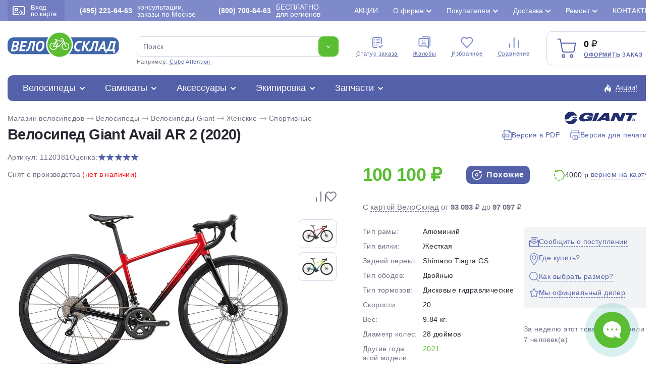

--- FILE ---
content_type: text/html; charset=utf-8
request_url: https://www.velosklad.ru/velosipedy/bike/20381/giant-avail-ar-2/
body_size: 47723
content:
<!DOCTYPE html>
<html lang="ru">
<head>
    <title>Велосипед Giant Avail AR 2 2020: характеристики, цены, отзывы. Купить Велосипед Giant Avail AR 2 2020 в Интернет-магазине ВелоСклад.ру</title>
        <meta name="Description" content="Велосипед Giant Avail AR 2 2020 женский. Продаем Велосипед Giant Avail AR 2 2020 по низкой цене с доставкой по Москве и России. Женский шоссейный велосипед с оборудованием предпрофессионального класса Shimano, 20 скоростей. Технические особенности: алюминиевая рама ALUXX-Grade Aluminum, жесткая карбоновая вилка Advanced-Grade Composite, двойные обода Giant S-R2 Disc wheelset, дисковые гидравлические тормоза Giant Conduct Disc. Подходит для быстрой спортивной езды по шоссе и участия в гонках. Диаметр колес - 28 дюймов. Вес - 9,84 кг. Принимаем заказы круглосуточно. Звоните - (495) 221-64-63">
            <meta name="Keywords" Content="Велосипед Giant Avail AR 2 2020, женский, характеристики, цены, отзывы, Интернет-магазин, ВелоСклад.ру">
    			<link rel="canonical" href="https://www.velosklad.ru/velosipedy/bike/20381/giant-avail-ar-2/"/>
		<meta http-equiv="Content-Type" content="text/html; charset=utf8">
	<meta name="viewport" content="width=device-width, initial-scale=1, maximum-scale=1">
	<meta name="format-detection" content="telephone=no"> 
	<link rel="shortcut icon" href="/favicon.ico">
	<link rel="apple-touch-icon" sizes="180x180" href="/mob/favicon/apple-touch-icon.png">
 	<link rel="icon" type="image/png" sizes="32x32" href="/mob/favicon/favicon-32x32.png">
  	<link rel="icon" type="image/png" sizes="16x16" href="/mob/favicon/favicon-16x16.png">
  	<link rel="manifest" href="/mob/favicon/site.webmanifest">
  	<link rel="mask-icon" href="/mob/favicon/safari-pinned-tab.svg" color="#5bbad5">

		<link rel="stylesheet" href="/js/plite/bnpl.css">
	
    <link rel="stylesheet" href="/css/pages.css?10.611">
    	<link rel="stylesheet" href="/css/style.css?10.611">
	<link rel="stylesheet" href="/css/jquery.fancybox.min-3.5.7.css">
	<link rel="stylesheet" href="/css/simplebar.css" />
		<link rel="stylesheet" href="/css/ah-style.css?10.611" />
						<script type="application/ld+json">
	{"@context":"https:\/\/schema.org","@type":"Organization","name":"\u0412\u0435\u043b\u043e\u0421\u043a\u043b\u0430\u0434.\u0440\u0443","url":"https:\/\/www.velosklad.ru","logo":"https:\/\/www.velosklad.ru\/img\/header\/logo.svg","contactPoint":{"@type":"ContactPoint","telephone":"+7 (800) 700-64-63","contactType":"customer service"},"sameAs":["https:\/\/www.youtube.com\/user\/VeloSklad","https:\/\/vk.com\/velosklad_ru","https:\/\/dzen.ru\/velosklad","https:\/\/twitter.com\/Velosklad","https:\/\/ok.ru\/group\/53486423310518\/","https:\/\/t.me\/VeloskladRu","https:\/\/www.tiktok.com\/@velosklad"]}
	</script>
	
</head>

<body>
<script>
var dostavkaMSK = sumallzakaz = actcrt = 0;
 var CountMainSearch = 0;  var getPoiskFiltrParentType = 0;
var getPoiskFiltrType = 0;
var getPoiskFiltrBrand = 0;
var mbVersNo = 0;
 var SelectConstructorMain = true;
</script>

	<div class="wrapper">
		<header class="header">
			<div class="header__top">
				<div class="header__top__container">
					<div class="header__enter">
						<a href="#modal" data-fancybox>
							<span><img src="/img/header/card.svg" alt=""></span>
							Вход <br> по карте
						</a>
					</div>
					<div class="header__phone">
						<a rel="nofollow" href="/contact/"><b>(495) 221-64-63</b> консультации, заказы по Москве</a>
					</div>
					<div class="header__phone">
						<a rel="nofollow" href="/contact/"><b>(800) 700-64-63</b>БЕСПЛАТНО <br>для регионов</a>
					</div>

					<ul class="header__top-links top-links">
                        						<li >
							<a href="/action/">Акции</a>
                            						</li>
                        						<li class="top-links__list">
							<a href="#">О фирме</a>
                            							<ul>
                                								<li><a href="/velomagazin/">История компании</a></li>
                                								<li><a href="/nashi-preimuschestva/">Наши преимущества</a></li>
                                								<li><a href="/staff-velo/">Сотрудники</a></li>
                                								<li><a href="/velo-comment/">Отзывы о ВелоСклад</a></li>
                                								<li><a href="/video/?type=1">Видео о фирме</a></li>
                                								<li><a href="/video/">Видео обзоры</a></li>
                                								<li><a href="/velo-news/">Новости</a></li>
                                								<li><a href="/partnerskaya-programma/">Партнерская программа</a></li>
                                								<li><a href="/velosklad-smi/">Мы в СМИ</a></li>
                                								<li><a href="/opt/">Оптовикам</a></li>
                                								<li><a href="/vakansii/">Вакансии</a></li>
                                							</ul>
                            						</li>
                        						<li class="top-links__list">
							<a href="#">Покупателям</a>
                            							<ul>
                                								<li><a href="/kak-vybrat-velosiped/">Как выбрать велосипед?</a></li>
                                								<li><a href="/oplata/">Способы оплаты</a></li>
                                								<li><a href="/return/">Возврат и обмен</a></li>
                                								<li><a href="/brand/">Каталог марок</a></li>
                                								<li><a href="/velo-cashback/">Дисконтная карта и кэшбэк</a></li>
                                								<li><a href="/gift-certificate/">Подарочный сертификат</a></li>
                                								<li><a href="/sezonnoe-hranenie/">Сезонное хранение</a></li>
                                								<li><a href="/velo-trade-in/">Вело Трейд-ин</a></li>
                                								<li><a href="/velo-obzor/">Статьи о велосипедах</a></li>
                                								<li><a href="/video/?type=3">Видео о велосипедах</a></li>
                                								<li><a href="/velo-help/">Вопросы и ответы</a></li>
                                								<li><a href="/option-velo/">Особенности велосипедов</a></li>
                                								<li><a href="/settings-velo/">Регулировки и настройки</a></li>
                                							</ul>
                            						</li>
                        						<li class="top-links__list">
							<a href="#">Доставка</a>
                            							<ul>
                                								<li><a href="/velosipedy-dostavka/">Доставка велосипедов по Москве</a></li>
                                								<li><a href="/delivery-russia/">Доставка велосипедов по России</a></li>
                                								<li><a href="/velosipedy-dostavka/#getpoint">Доставка в пункты самовывоза</a></li>
                                							</ul>
                            						</li>
                        						<li class="top-links__list">
							<a href="#">Ремонт</a>
                            							<ul>
                                								<li><a href="/velomagazin-garantia/">Гарантия</a></li>
                                								<li><a href="/velomaster/">Веломастерская</a></li>
                                								<li><a href="/viezdnoi-veloremont/">Выездной велоремонт</a></li>
                                								<li><a href="/velo-obzor/tema/obslujivanie-velosipeda-remont/">Статьи о ремонте</a></li>
                                								<li><a href="/video/?type=2">Видео о ремонте</a></li>
                                							</ul>
                            						</li>
                        						<li >
							<a href="/contact/">Контакты</a>
                            						</li>
                        					</ul>

				</div>
			</div>


			<div class="header__container">

				<div class="header__middle">
					<div class="header__middle-logo">
						<a href="/"><img src="/img/header/logo.svg" alt="Велосипеды с доставкой по России. Интернет магазин велосипедов ВелоСклад"></a>
					</div>

					<form action="/velosipedy/poiskall/" class="header__middle-search _search-paste search">
						<div class="header__middle-input">
							<input autocomplete="off" type="text" name="text" data-error="Ошибка" placeholder="Поиск" class="input jsTopsearch">
							<button type="submit" class="button">
								<img src="/img/down.svg" alt="">
							</button>
														<div class="search_top_panel">
							 <div class="search_top_panel_items">
								<div class="search_top_item1">
																		<div class="item1_1">
																				<div class="search_kyestop">Stinger Element</div>
																				<div class="search_kyestop">Stark Tank</div>
																				<div class="search_kyestop">Forward Hardi</div>
																				<div class="search_kyestop">Benort Vector</div>
																				<div class="search_kyestop">Aspect Air</div>
																				<div class="search_kyestop">Titan Racing</div>
																			</div>
																		<div class="item1_2">
										<div class="tnametop">Категории</div>
										<div class="namecat"><a href="/velosipedy/">Велосипеды</a> <span>1 140</span></div>
										<div class="namecat"><a href="/samokat/">Самокаты</a> <span>112</span></div>
										<div class="namecat"><a href="/velosipedy-accessory/">Аксессуары</a> <span>630</span></div>
										<div class="namecat"><a href="/velosipedy-ekipirovka/">Экипировка</a> <span>311</span></div>
										<div class="namecat"><a href="/velosipedy-parts/">Запчасти</a> <span>1 092</span></div>
									</div>
								</div>
								<div class="search_top_item2">
																		<div class="tnametop">Популярные товары</div>
									<div class="search_top_new_bike">
																				<div class="search_top_new_bike_item">
											<div><img src="/i/models/big/22830.jpg"></div>
											<div>
												<div class="bname"><a href="/velosipedy/bike/22830/stels-navigator-900-md-29-f020/">Велосипед Stels Navigator 900 MD 29 F020 (2021)</a></div>
												<div class="bprice">22 000 ₽</div>
											</div>
										</div>
																				<div class="search_top_new_bike_item">
											<div><img src="/i/models/big/28290.jpg"></div>
											<div>
												<div class="bname"><a href="/velosipedy/bike/28290/cube-reaction-pro-29/">Велосипед Cube Reaction Pro 29 (2025)</a></div>
												<div class="bprice">114 900 ₽</div>
											</div>
										</div>
																				<div class="search_top_new_bike_item">
											<div><img src="/i/models/big/28378.jpg"></div>
											<div>
												<div class="bname"><a href="/velosipedy/bike/28378/cube-attention-pro-29/">Велосипед Cube Attention Pro 29 (2025)</a></div>
												<div class="bprice">92 900 ₽</div>
											</div>
										</div>
																				<div class="search_top_new_bike_item">
											<div><img src="/i/models/big/28376.jpg"></div>
											<div>
												<div class="bname"><a href="/velosipedy/bike/28376/cube-aim-slx-29/">Велосипед Cube Aim SLX 29 (2025)</a></div>
												<div class="bprice">83 500 ₽</div>
											</div>
										</div>
															
									</div>
								</div>
							 </div>
							</div>

							<div class="search__list jsAddTextRezultPoisk searchListItemsNew" id="search_list_scrol">
                               							</div>
						</div>
						<div class="header__middle-example">
							Например: <span class="_example">Cube Attention</span>
						</div>
					</form>


					<ul class="header__middle-menu">
						<li>
							<a href="/statusorder/"><span><img src="/img/header/menu1.svg" alt="Cтатус заказа - Интернет магазин велосипедов ВелоСклад"></span> Cтатус заказа</a>
						</li>
						<li>
							<a href="/contact/?tema=complaint#form-contact"><span><img src="/img/header/menu2.svg" alt="Жалобы - Интернет магазин велосипедов ВелоСклад"></span> Жалобы</a>
						</li>
						<li>
						    							<span class="cart-quantity-top outCountFavoritetop" style="display:none;">0</span>
														<a rel="nofollow" href="/velosipedy/favorites/"><span><img src="/img/header/menu3.svg" alt="Избранное - Интернет магазин велосипедов ВелоСклад"></span> Избранное</a>
						</li>
						<li>
						    							<span class="cart-quantity-top outCountComparetop" style="display:none;">0</span>
														<a rel="nofollow" href="/compare/"><span><img src="/img/header/menu4.svg" alt="Сравнение - Интернет магазин велосипедов ВелоСклад"></span> Сравнение</a>
						</li>
					</ul>

					<div class="header__middle-card">
						<div class="header__middle-cardIcon">
							<img src="/img/header/cart.svg" alt="Оформить заказ - ВелоСклад">
														<span class="cart-quantity AddCountChar outCountMain" style="display:none;">0</span>
													</div>
						<div class="header__middle-price">
							<span class="total-price rub AddSummChar">0</span>
							<a onclick="ym(51453,'reachGoal','go_to_the_shopping_cart'); return true;" href="/basket/">Оформить заказ</a>
						</div>
					</div>
				</div>

				<div class="header__bottom">
					<div class="header__bottom-item">
						<div class="header__bottom-title">
                            							<a href="/velosipedy/">Велосипеды</a>
							<div class="header__bottom-list">

								<ul class="header__bottom-tabs">
									<li>
										<a href="/velosipedy/sale/"><img class="mainMenuIcon" src="/imagelib/icon-catalog/velosipedy-svg/sale.svg" alt="Скидки на велосипеды"> Скидки на велосипеды</a>
										<ul>
											<li><a href="/velosipedy/bigsale/">Распродажа велосипедов по типам</a></li>
											<li><a href="/velosipedy/brandsbigsale/">Распродажа велосипедов по маркам</a></li>
											<li><a href="/velosipedy/sale/">Велосипеды со скидкой >20%</a></li>
											<li><a href="/velosipedy/hit/">Хиты продаж</a></li>
										</ul>
									</li>

																		<li>
										<a><img class="mainMenuIcon" src="/imagelib/icon-catalog/velosipedy-svg/brand.svg" alt="Подбор велосипедов"> Подбор велосипедов</a>
										<ul>
																						<li><a title="Велосипеды Мужские" href="/velosipedy/gender/men/">Мужские велосипеды</a></li>
																						<li><a title="Велосипеды Женские" href="/velosipedy/gender/women/">Женские велосипеды</a></li>
																						<li><a title="Велосипеды Детские для мальчиков до 3 лет" href="/velosipedy/gender/children-boys-3-years/">Детские для мальчиков до 3 лет</a></li>
																						<li><a title="Велосипеды Детские для девочек до 3 лет" href="/velosipedy/gender/children-girls-3-years/">Детские для девочек до 3 лет</a></li>
																						<li><a title="Велосипеды Детские для мальчиков 3-5 лет" href="/velosipedy/gender/children-boys-3-5-years/">Детские для мальчиков 3-5 лет</a></li>
																						<li><a title="Велосипеды Детские для девочек 3-5 лет" href="/velosipedy/gender/children-girls-3-5-years/">Детские для девочек 3-5 лет</a></li>
																						<li><a title="Велосипеды Детские для мальчиков 5-9 лет" href="/velosipedy/gender/children-boys-5-9-years/">Детские для мальчиков 5-9 лет</a></li>
																						<li><a title="Велосипеды Детские для девочек 5-9 лет" href="/velosipedy/gender/children-girls-5-9-years/">Детские для девочек 5-9 лет</a></li>
																						<li><a title="Велосипеды Подростковые для мальчиков 9-13 лет" href="/velosipedy/gender/teenage-boys-9-13-years/">Подростковые для мальчиков 9-13 лет</a></li>
																						<li><a title="Велосипеды Подростковые для девочек 9-13 лет" href="/velosipedy/gender/teenage-girls-9-13-years/">Подростковые для девочек 9-13 лет</a></li>
																					</ul>
									</li>
                                    									<li>
										<a href="/velosipedy/type/gornye/"><img class="mainMenuIcon" src="/imagelib/icon-catalog/velosipedy-svg/gornye.svg" alt="Горные велосипеды"> Горные велосипеды</a>
										                                                                                <ul>
                                            											<li><a href="/velosipedy/type/gornye/gornye-26/">Горные 26</a></li>
                                            											<li><a href="/velosipedy/type/gornye/gornye-27-5/">Горные 27.5</a></li>
                                            											<li><a href="/velosipedy/type/gornye/gornye-29/">Горные 29</a></li>
                                            											<li><a href="/velosipedy/type/gornye/fat-bike/">Фэтбайки</a></li>
                                            											<li><a href="/velosipedy/type/gornye/polu-fat-bike/">Полуфэтбайки</a></li>
                                            											 																						<li>
											<div class="bestItemsMenu">
												<div class="imgSVG"><img width="23" src="/img/icon/saleCat.svg"></div>
												<div><a href="/velosipedy/type/gornye/sale/">Распродажа горных велосипедов</a></div>
											</div>
											</li>
											
											<li>
											<div class="bestItemsMenu">
												<div class="imgSVG"><img width="21" src="/img/icon/best2.svg"></div>
												<div><a href="/velosipedy/type/gornye/best/"> Популярные горные велосипеды</a></div>
											</div>
											</li>
										</ul>
                                        									</li>
                                    									<li>
										<a href="/velosipedy/type/zhenskie/"><img class="mainMenuIcon" src="/imagelib/icon-catalog/velosipedy-svg/zhenskie.svg" alt="Женские велосипеды"> Женские велосипеды</a>
										                                                                                <ul>
                                            											<li><a href="/velosipedy/type/zhenskie/sportivnye/">Спортивные</a></li>
                                            											<li><a href="/velosipedy/type/zhenskie/turistitcheskie-s-krylyami-i-bagazhnikom/">Туристические с крыльями и багажником</a></li>
                                            											<li><a href="/velosipedy/type/zhenskie/kruizery/">Круизеры</a></li>
                                            											<li><a href="/velosipedy/type/zhenskie/komfortnye/">Комфортные</a></li>
                                            											 																						<li>
											<div class="bestItemsMenu">
												<div class="imgSVG"><img width="23" src="/img/icon/saleCat.svg"></div>
												<div><a href="/velosipedy/type/zhenskie/sale/">Распродажа женских велосипедов</a></div>
											</div>
											</li>
											
											<li>
											<div class="bestItemsMenu">
												<div class="imgSVG"><img width="21" src="/img/icon/best2.svg"></div>
												<div><a href="/velosipedy/type/zhenskie/best/"> Популярные женские велосипеды</a></div>
											</div>
											</li>
										</ul>
                                        									</li>
                                    									<li>
										<a href="/velosipedy/type/detskie/"><img class="mainMenuIcon" src="/imagelib/icon-catalog/velosipedy-svg/detskie.svg" alt="Детские велосипеды"> Детские велосипеды</a>
										                                                                                <ul>
                                            											<li><a href="/velosipedy/type/detskie/begovely/">Беговелы</a></li>
                                            											<li><a href="/velosipedy/type/detskie/trekhkolesnye/">Трехколесные</a></li>
                                            											<li><a href="/velosipedy/type/detskie/detskie-1-5-3-let/">Детские (1.5-3 лет)</a></li>
                                            											<li><a href="/velosipedy/type/detskie/detskie-3-5-let/">Детские (3-5 лет)</a></li>
                                            											<li><a href="/velosipedy/type/detskie/detskie-5-9-let/">Детские (5-9 лет)</a></li>
                                            											 																						<li>
											<div class="bestItemsMenu">
												<div class="imgSVG"><img width="23" src="/img/icon/saleCat.svg"></div>
												<div><a href="/velosipedy/type/detskie/sale/">Распродажа детских велосипедов</a></div>
											</div>
											</li>
											
											<li>
											<div class="bestItemsMenu">
												<div class="imgSVG"><img width="21" src="/img/icon/best2.svg"></div>
												<div><a href="/velosipedy/type/detskie/best/"> Популярные детские велосипеды</a></div>
											</div>
											</li>
										</ul>
                                        									</li>
                                    									<li>
										<a href="/velosipedy/type/podrostkovyie/"><img class="mainMenuIcon" src="/imagelib/icon-catalog/velosipedy-svg/podrostkovyie.svg" alt="Подростковые велосипеды"> Подростковые велосипеды</a>
										                                                                                <ul>
                                            											<li><a href="/velosipedy/type/podrostkovyie/dlya-maltchikov/">Для мальчиков</a></li>
                                            											<li><a href="/velosipedy/type/podrostkovyie/dlya-devotchek/">Для девочек</a></li>
                                            											<li><a href="/velosipedy/type/podrostkovyie/dvukhpodvesy/">Двухподвесы</a></li>
                                            											 																						<li>
											<div class="bestItemsMenu">
												<div class="imgSVG"><img width="23" src="/img/icon/saleCat.svg"></div>
												<div><a href="/velosipedy/type/podrostkovyie/sale/">Распродажа подростковых велосипедов</a></div>
											</div>
											</li>
											
											<li>
											<div class="bestItemsMenu">
												<div class="imgSVG"><img width="21" src="/img/icon/best2.svg"></div>
												<div><a href="/velosipedy/type/podrostkovyie/best/"> Популярные подростковые велосипеды</a></div>
											</div>
											</li>
										</ul>
                                        									</li>
                                    									<li>
										<a href="/velosipedy/type/dorozhnyie/"><img class="mainMenuIcon" src="/imagelib/icon-catalog/velosipedy-svg/dorozhnyie.svg" alt="Дорожные велосипеды"> Дорожные велосипеды</a>
										                                                                                <ul>
                                            											<li><a href="/velosipedy/type/dorozhnyie/turistitcheskie-s-krylyami-i-bagazhnikom/">Туристические с крыльями и багажником</a></li>
                                            											<li><a href="/velosipedy/type/dorozhnyie/gorodskie/">Городские</a></li>
                                            											<li><a href="/velosipedy/type/dorozhnyie/tandemy/">Тандемы</a></li>
                                            											 																						<li>
											<div class="bestItemsMenu">
												<div class="imgSVG"><img width="23" src="/img/icon/saleCat.svg"></div>
												<div><a href="/velosipedy/type/dorozhnyie/sale/">Распродажа дорожных велосипедов</a></div>
											</div>
											</li>
											
											<li>
											<div class="bestItemsMenu">
												<div class="imgSVG"><img width="21" src="/img/icon/best2.svg"></div>
												<div><a href="/velosipedy/type/dorozhnyie/best/"> Популярные дорожные велосипеды</a></div>
											</div>
											</li>
										</ul>
                                        									</li>
                                    									<li>
										<a href="/velosipedy/type/gornye-comfort/"><img class="mainMenuIcon" src="/imagelib/icon-catalog/velosipedy-svg/gornye-comfort.svg" alt="Комфортные велосипеды"> Комфортные велосипеды</a>
										                                                                                <ul>
                                            											<li><a href="/velosipedy/type/gornye-comfort/khardtejly/">Хардтейлы</a></li>
                                            											<li><a href="/velosipedy/type/gornye-comfort/kruizery/">Круизеры</a></li>
                                            											 																						<li>
											<div class="bestItemsMenu">
												<div class="imgSVG"><img width="23" src="/img/icon/saleCat.svg"></div>
												<div><a href="/velosipedy/type/gornye-comfort/sale/">Распродажа комфортных велосипедов</a></div>
											</div>
											</li>
											
											<li>
											<div class="bestItemsMenu">
												<div class="imgSVG"><img width="21" src="/img/icon/best2.svg"></div>
												<div><a href="/velosipedy/type/gornye-comfort/best/"> Популярные комфортные велосипеды</a></div>
											</div>
											</li>
										</ul>
                                        									</li>
                                    									<li>
										<a href="/velosipedy/type/skladnyie/"><img class="mainMenuIcon" src="/imagelib/icon-catalog/velosipedy-svg/skladnyie.svg" alt="Складные велосипеды"> Складные велосипеды</a>
										                                                                                <ul>
                                            											<li><a href="/velosipedy/type/skladnyie/kompaktnye-12-16-18/">Компактные 12, 16, 18</a></li>
                                            											<li><a href="/velosipedy/type/skladnyie/progulotchnye-20/">Прогулочные 20</a></li>
                                            											<li><a href="/velosipedy/type/skladnyie/dorozhnye-24/">Дорожные 24</a></li>
                                            											<li><a href="/velosipedy/type/skladnyie/polnorazmernye-26-29/">Полноразмерные  26-29</a></li>
                                            											 																						<li>
											<div class="bestItemsMenu">
												<div class="imgSVG"><img width="23" src="/img/icon/saleCat.svg"></div>
												<div><a href="/velosipedy/type/skladnyie/sale/">Распродажа складных велосипедов</a></div>
											</div>
											</li>
											
											<li>
											<div class="bestItemsMenu">
												<div class="imgSVG"><img width="21" src="/img/icon/best2.svg"></div>
												<div><a href="/velosipedy/type/skladnyie/best/"> Популярные складные велосипеды</a></div>
											</div>
											</li>
										</ul>
                                        									</li>
                                    									<li>
										<a href="/velosipedy/type/dvuhpodvesy/"><img class="mainMenuIcon" src="/imagelib/icon-catalog/velosipedy-svg/dvuhpodvesy.svg" alt="Двухподвесы велосипеды"> Двухподвесы велосипеды</a>
										                                                                                <ul>
                                            											<li><a href="/velosipedy/type/dvuhpodvesy/dvukhpodvesy-26/">Двухподвесы 26</a></li>
                                            											<li><a href="/velosipedy/type/dvuhpodvesy/dvukhpodvesy-27-5/">Двухподвесы 27.5</a></li>
                                            											<li><a href="/velosipedy/type/dvuhpodvesy/dvukhpodvesy-29/">Двухподвесы 29</a></li>
                                            											 																						<li>
											<div class="bestItemsMenu">
												<div class="imgSVG"><img width="23" src="/img/icon/saleCat.svg"></div>
												<div><a href="/velosipedy/type/dvuhpodvesy/sale/">Распродажа двухподвесных велосипедов</a></div>
											</div>
											</li>
											
											<li>
											<div class="bestItemsMenu">
												<div class="imgSVG"><img width="21" src="/img/icon/best2.svg"></div>
												<div><a href="/velosipedy/type/dvuhpodvesy/best/"> Популярные двухподвесы велосипеды</a></div>
											</div>
											</li>
										</ul>
                                        									</li>
                                    									<li>
										<a href="/velosipedy/type/hardtejly-extreme/"><img class="mainMenuIcon" src="/imagelib/icon-catalog/velosipedy-svg/hardtejly-extreme.svg" alt="Экстремальные велосипеды"> Экстремальные велосипеды</a>
										                                                                                <ul>
                                            											<li><a href="/velosipedy/type/hardtejly-extreme/strit-dert-4x-bajkerkross/">Стрит, дерт, 4X, байкеркросс</a></li>
                                            											<li><a href="/velosipedy/type/hardtejly-extreme/trial/">Триал</a></li>
                                            											<li><a href="/velosipedy/type/hardtejly-extreme/bmx/">BMX</a></li>
                                            											 																						<li>
											<div class="bestItemsMenu">
												<div class="imgSVG"><img width="23" src="/img/icon/saleCat.svg"></div>
												<div><a href="/velosipedy/type/hardtejly-extreme/sale/">Распродажа экстремальных велосипедов</a></div>
											</div>
											</li>
											
											<li>
											<div class="bestItemsMenu">
												<div class="imgSVG"><img width="21" src="/img/icon/best2.svg"></div>
												<div><a href="/velosipedy/type/hardtejly-extreme/best/"> Популярные экстремальные велосипеды</a></div>
											</div>
											</li>
										</ul>
                                        									</li>
                                    									<li>
										<a href="/velosipedy/type/elektrovelosipedy/"><img class="mainMenuIcon" src="/imagelib/icon-catalog/velosipedy-svg/elektrovelosipedy.svg" alt="Электровелосипеды велосипеды"> Электровелосипеды</a>
										                                                                                <ul>
                                            											<li><a href="/velosipedy/type/elektrovelosipedy/sportivnye/">Спортивные</a></li>
                                            											<li><a href="/velosipedy/type/elektrovelosipedy/skladnye/">Складные</a></li>
                                            											<li><a href="/velosipedy/type/elektrovelosipedy/gruzovyie/">Грузовые</a></li>
                                            											<li><a href="/velosipedy/type/elektrovelosipedy/dvukhpodvesy/">Двухподвесы</a></li>
                                            											<li><a href="/velosipedy/type/elektrovelosipedy/komfortnye/">Комфортные</a></li>
                                            											 																						<li>
											<div class="bestItemsMenu">
												<div class="imgSVG"><img width="23" src="/img/icon/saleCat.svg"></div>
												<div><a href="/velosipedy/type/elektrovelosipedy/sale/">Распродажа электровелосипедов</a></div>
											</div>
											</li>
											
											<li>
											<div class="bestItemsMenu">
												<div class="imgSVG"><img width="21" src="/img/icon/best2.svg"></div>
												<div><a href="/velosipedy/type/elektrovelosipedy/best/"> Популярные электровелосипеды</a></div>
											</div>
											</li>
										</ul>
                                        									</li>
                                    									<li>
										<a href="/velosipedy/type/shosseynyie/"><img class="mainMenuIcon" src="/imagelib/icon-catalog/velosipedy-svg/shosseynyie.svg" alt="Шоссейные велосипеды"> Шоссейные велосипеды</a>
										                                                                                <ul>
                                            											<li><a href="/velosipedy/type/shosseynyie/shossejnye/">Шоссейные</a></li>
                                            											<li><a href="/velosipedy/type/shosseynyie/tsiklokrossovye/">Циклокроссовые</a></li>
                                            											<li><a href="/velosipedy/type/shosseynyie/gravijnye/">Гравийные</a></li>
                                            											 																						<li>
											<div class="bestItemsMenu">
												<div class="imgSVG"><img width="23" src="/img/icon/saleCat.svg"></div>
												<div><a href="/velosipedy/type/shosseynyie/sale/">Распродажа шоссейных велосипедов</a></div>
											</div>
											</li>
											
											<li>
											<div class="bestItemsMenu">
												<div class="imgSVG"><img width="21" src="/img/icon/best2.svg"></div>
												<div><a href="/velosipedy/type/shosseynyie/best/"> Популярные шоссейные велосипеды</a></div>
											</div>
											</li>
										</ul>
                                        									</li>
                                    									<li>
										<a href="/velosipedy/type/gruzovyie/"><img class="mainMenuIcon" src="/imagelib/icon-catalog/velosipedy-svg/gruzovyie.svg" alt="Грузовые и другие велосипеды"> Грузовые и другие велосипеды</a>
										                                                                                <ul>
                                            											<li><a href="/velosipedy/type/gruzovyie/trehkolesnye/">Трехколесные</a></li>
                                            											<li><a href="/velosipedy/type/gruzovyie/velosipedy-pritsepy/">Велосипеды прицепы</a></li>
                                            											<li><a href="/velosipedy/type/gruzovyie/s-motorom/">С мотором</a></li>
                                            											 																						<li>
											<div class="bestItemsMenu">
												<div class="imgSVG"><img width="23" src="/img/icon/saleCat.svg"></div>
												<div><a href="/velosipedy/type/gruzovyie/sale/">Распродажа грузовых велосипедов</a></div>
											</div>
											</li>
											
											<li>
											<div class="bestItemsMenu">
												<div class="imgSVG"><img width="21" src="/img/icon/best2.svg"></div>
												<div><a href="/velosipedy/type/gruzovyie/best/"> Популярные грузовые и другие велосипеды</a></div>
											</div>
											</li>
										</ul>
                                        									</li>
                                    								</ul>

                                								<div class="header__bottom-marks marks">
									<div class="marks__title">Марки велосипедов</div>
									<ul class="marks__list">
                                                                                                                                                                										<li ><a href="/velosipedy/brand/adriatica/">Adriatica 1</a></li>
                                                                                                                                                                                                        										<li ><a href="/velosipedy/brand/aist/">Aist 5</a></li>
                                                                                                                        										<li ><a href="/velosipedy/brand/alpine-bike/">Alpine Bike 1</a></li>
                                                                                                                        										<li ><a href="/velosipedy/brand/altair/">Altair 4</a></li>
                                                                                                                        										<li class="marks__active"><a href="/velosipedy/brand/aspect/">Aspect 30</a></li>
                                                                                                                        										<li ><a href="/velosipedy/brand/atom/">Atom 28</a></li>
                                                                                                                        										<li ><a href="/velosipedy/brand/author/">Author 1</a></li>
                                                                                                                                                                                                                                                                                        										<li class="marks__active"><a href="/velosipedy/brand/benort/">Benort 4</a></li>
                                                                                                                        										<li ><a href="/velosipedy/brand/bh/">BH 7</a></li>
                                                                                                                                                                                                                                                                                        										<li ><a href="/velosipedy/brand/bold/">Bold 3</a></li>
                                                                                                                                                                                                                                                                                                                                                                        										<li ><a href="/velosipedy/brand/chopper/">Chopper 1</a></li>
                                                                                                                                                                                                        										<li ><a href="/velosipedy/brand/cord/">Cord 1</a></li>
                                                                                                                                                                                                        										<li class="marks__active"><a href="/velosipedy/brand/cube/">Cube 81</a></li>
                                                                                                                                                                                                                                                                                        										<li ><a href="/velosipedy/brand/electra/">Electra 7</a></li>
                                                                                                                        										<li ><a href="/velosipedy/brand/eltreco/">Eltreco 3</a></li>
                                                                                                                        										<li ><a href="/velosipedy/brand/exegol/">Exegol 1</a></li>
                                                                                                                        										<li ><a href="/velosipedy/brand/falcon-bike/">Falcon Bike 8</a></li>
                                                                                                                        										<li ><a href="/velosipedy/brand/fixie-inc/">Fixie Inc 1</a></li>
                                                                                                                                                                                                        										<li ><a href="/velosipedy/brand/format/">Format 14</a></li>
                                                                                                                        										<li class="marks__active"><a href="/velosipedy/brand/forward/">Forward 18</a></li>
                                                                                                                                                                                                        										<li ><a href="/velosipedy/brand/foxx/">Foxx 21</a></li>
                                                                                                                        										<li ><a href="/velosipedy/brand/gelbert/">Gelbert 30</a></li>
                                                                                                                        										<li ><a href="/velosipedy/brand/ghost/">Ghost 8</a></li>
                                                                                                                        										<li ><a href="/velosipedy/brand/giant/">Giant 3</a></li>
                                                                                                                                                                                                        										<li ><a href="/velosipedy/brand/globber/">Globber 13</a></li>
                                                                                                                                                                                                        										<li class="marks__active"><a href="/velosipedy/brand/hagen/">Hagen 29</a></li>
                                                                                                                        										<li ><a href="/velosipedy/brand/haibike/">Haibike 2</a></li>
                                                                                                                                                                                                        										<li ><a href="/velosipedy/brand/haro/">Haro 16</a></li>
                                                                                                                                                                                                        										<li ><a href="/velosipedy/brand/intrino/">Intrino 6</a></li>
                                                                                                                                                                                                                                                                                                                                                                                                                                                        										<li ><a href="/velosipedy/brand/marin/">Marin 22</a></li>
                                                                                                                        										<li ><a href="/velosipedy/brand/masi/">Masi 1</a></li>
                                                                                                                                                                                                        										<li ><a href="/velosipedy/brand/maxiscoo/">Maxiscoo 45</a></li>
                                                                                                                        										<li ><a href="/velosipedy/brand/merida/">Merida 2</a></li>
                                                                                                                                                                                                                                                                                                                                                                                                                                                        										<li ><a href="/velosipedy/brand/novatrack/">Novatrack 82</a></li>
                                                                                                                                                                                                                                                                                                                                                                                                                                                                                                                                                                                                                        										<li ><a href="/velosipedy/brand/pifagor/">Pifagor 14</a></li>
                                                                                                                                                                                                        										<li ><a href="/velosipedy/brand/polygon/">Polygon 56</a></li>
                                                                                                                        										<li ><a href="/velosipedy/brand/q-play/">Q-Play 1</a></li>
                                                                                                                        										<li ><a href="/velosipedy/brand/rock-machine/">Rock Machine 8</a></li>
                                                                                                                                                                                                                                                                                        										<li ><a href="/velosipedy/brand/royal-baby/">Royal Baby 22</a></li>
                                                                                                                        										<li ><a href="/velosipedy/brand/rush-hour/">Rush Hour 8</a></li>
                                                                                                                                                                                                                                                                                        										<li ><a href="/velosipedy/brand/scott/">Scott 38</a></li>
                                                                                                                                                                                                        										<li ><a href="/velosipedy/brand/shulz/">Shulz 18</a></li>
                                                                                                                                                                                                                                                                                        										<li ><a href="/velosipedy/brand/spinn/">Spinn 8</a></li>
                                                                                                                        										<li ><a href="/velosipedy/brand/stalker/">Stalker 2</a></li>
                                                                                                                        										<li class="marks__active"><a href="/velosipedy/brand/stark/">Stark 106</a></li>
                                                                                                                        										<li class="marks__active"><a href="/velosipedy/brand/stels/">Stels 163</a></li>
                                                                                                                                                                                                        										<li class="marks__active"><a href="/velosipedy/brand/stinger/">Stinger 41</a></li>
                                                                                                                                                                                                                                                                                                                                                                        										<li ><a href="/velosipedy/brand/superior/">Superior 29</a></li>
                                                                                                                                                                                                        										<li ><a href="/velosipedy/brand/techteam/">TechTeam 10</a></li>
                                                                                                                        										<li ><a href="/velosipedy/brand/titan-racing/">Titan Racing 51</a></li>
                                                                                                                                                                                                        										<li ><a href="/velosipedy/brand/trek/">Trek 9</a></li>
                                                                                                                                                                                                                                                                                                                                                                                                                                                                                                                                                                                                                        										<li class="marks__active"><a href="/velosipedy/brand/welt/">Welt 44</a></li>
                                                                                                                        										<li ><a href="/velosipedy/brand/wind/">Wind 13</a></li>
                                                                                                                                                                                                                                                                                                                                										<li><a rel="nofollow" href="/brand/?all=1">Все марки</a></li>
									</ul>
								</div>
							</div>
						</div>
					</div>

                    					<div class="header__bottom-item header__bottom_samokat">
						<div class="header__bottom-title">
							<a href="/samokat/">Самокаты</a>
							<div class="header__bottom-list">
								<ul class="header__bottom-tabs">
									<li><a rel="nofollow" href="/samokat/"><img class="mainMenuIcon" src="/imagelib/icon-catalog/samokat-svg/samokat.svg" alt="Все типы самокатов"> Все типы</a></li>
									<li><a href="/samokat/bigsale/"><img class="mainMenuIcon" src="/imagelib/icon-catalog/samokat-svg/bigsale.svg" alt="Самокаты со скидкой>20%"> Самокаты со скидкой>20%</a></li>
									<li><a href="/samokat/sale/"><img class="mainMenuIcon" src="/imagelib/icon-catalog/samokat-svg/sale.svg" alt="Распродажа самокатов"> Распродажа самокатов</a></li>
									<li style="margin-bottom: 20px;"><a href="/samokat/hit/"><img class="mainMenuIcon" src="/imagelib/icon-catalog/samokat-svg/hit.svg" alt="Хиты продаж самокатов"> Хиты продаж</a></li>

                                    									<li><a href="/samokat/catalog/vnedorozhnye/"><img class="mainMenuIcon" src="/imagelib/icon-catalog/samokat-svg/vnedorozhnye.svg" alt="Самокаты внедорожные"> Самокаты внедорожные</a></li>
                                    									<li><a href="/samokat/catalog/gorodskie/"><img class="mainMenuIcon" src="/imagelib/icon-catalog/samokat-svg/gorodskie.svg" alt="Самокаты городские"> Самокаты городские</a></li>
                                    									<li><a href="/samokat/catalog/begovely/"><img class="mainMenuIcon" src="/imagelib/icon-catalog/samokat-svg/begovely.svg" alt="Самокаты детские"> Самокаты детские</a></li>
                                    									<li><a href="/samokat/catalog/dvuhkolesnye/"><img class="mainMenuIcon" src="/imagelib/icon-catalog/samokat-svg/dvuhkolesnye.svg" alt="Самокаты детские двухколесные"> Самокаты детские 2-колесные</a></li>
                                    									<li><a href="/samokat/catalog/kikbordy/"><img class="mainMenuIcon" src="/imagelib/icon-catalog/samokat-svg/kikbordy.svg" alt="Самокаты кикборды"> Самокаты кикборды</a></li>
                                    									<li><a href="/samokat/catalog/sportivnye/"><img class="mainMenuIcon" src="/imagelib/icon-catalog/samokat-svg/sportivnye.svg" alt="Самокаты экстремальные"> Самокаты экстремальные</a></li>
                                    									<li><a href="/samokat/catalog/tridery/"><img class="mainMenuIcon" src="/imagelib/icon-catalog/samokat-svg/tridery.svg" alt="Самокаты тридеры"> Самокаты тридеры</a></li>
                                    									<li><a href="/samokat/catalog/elecrtosamokaty/"><img class="mainMenuIcon" src="/imagelib/icon-catalog/samokat-svg/elecrtosamokaty.svg" alt="Электросамокаты"> Электросамокаты</a></li>
                                    								</ul>

                                								<div class="header__bottom-marks marks">
									<div class="marks__title">Марки самокатов</div>
									<ul class="marks__list">
                                                                                										<li><a href="/samokat/brand/aztec/">Aztec 9</a></li>
                                                                                                                        										<li><a href="/samokat/brand/ethic/">Ethic 1</a></li>
                                                                                                                        										<li><a href="/samokat/brand/exegol/">Exegol 4</a></li>
                                                                                                                        										<li><a href="/samokat/brand/globber/">Globber 43</a></li>
                                                                                                                        										<li><a href="/samokat/brand/maxiscoo/">Maxiscoo 14</a></li>
                                                                                                                        										<li><a href="/samokat/brand/micro/">Micro 3</a></li>
                                                                                                                        										<li><a href="/samokat/brand/novatrack/">Novatrack 14</a></li>
                                                                                                                        										<li><a href="/samokat/brand/razor/">Razor 5</a></li>
                                                                                                                        										<li><a href="/samokat/brand/scool/">Scool 1</a></li>
                                                                                                                        										<li><a href="/samokat/brand/shulz/">Shulz 7</a></li>
                                                                                                                        										<li><a href="/samokat/brand/slider/">Slider 10</a></li>
                                                                                                                        										<li><a href="/samokat/brand/versatyl/">Versatyl 1</a></li>
                                                                                									</ul>
								</div>
							</div>
						</div>
					</div>

                    					<div class="header__bottom-item header__bottom_accessory">
						<div class="header__bottom-title">
							<a href="/velosipedy-accessory/">Аксессуары</a>
							<ul class="header__bottom-items">
                                								<li>
									<a  href="/velosipedy-accessory/catalog/avtobagazhniki-dlya-velosipedov/"><img class="mainMenuIcon" src="/imagelib/icon-catalog/velosipedy-accessory-svg/avtobagazhniki-dlya-velosipedov.svg" alt="Автобагажники для велосипеда"> Автобагажники для велосипеда</a>
                                                                        									<ul class="header__bottom-itemsList">
																				<li><a href="/velosipedy-accessory/catalog/avtobagazhniki-dlya-velosipedov/drugie1/">Другие</a></li>
																				<li><a href="/velosipedy-accessory/catalog/avtobagazhniki-dlya-velosipedov/na-kryshu/">На крышу</a></li>
																				<li><a href="/velosipedy-accessory/catalog/avtobagazhniki-dlya-velosipedov/na-farkop/">На фаркоп</a></li>
																			</ul>
                                    								</li>
                                								<li>
									<a  href="/velosipedy-accessory/catalog/velobagazhniki/"><img class="mainMenuIcon" src="/imagelib/icon-catalog/velosipedy-accessory-svg/velobagazhniki.svg" alt="Багажники"> Багажники</a>
                                                                        									<ul class="header__bottom-itemsList">
																				<li><a href="/velosipedy-accessory/catalog/velobagazhniki/konsolnye/">Консольные</a></li>
																				<li><a href="/velosipedy-accessory/catalog/velobagazhniki/pod-diskovyj-tormoz/">Под дисковый тормоз</a></li>
																				<li><a href="/velosipedy-accessory/catalog/velobagazhniki/standartnye/">Стандартные</a></li>
																				<li><a href="/velosipedy-accessory/catalog/velobagazhniki/fiksatory-gruza-dlya-velosipedov/">Фиксаторы груза и другое</a></li>
																			</ul>
                                    								</li>
                                								<li>
									<a  href="/velosipedy-accessory/catalog/velokompyuteryi/"><img class="mainMenuIcon" src="/imagelib/icon-catalog/velosipedy-accessory-svg/velokompyuteryi.svg" alt="Велокомпьютеры"> Велокомпьютеры</a>
                                                                        									<ul class="header__bottom-itemsList">
																				<li><a href="/velosipedy-accessory/catalog/velokompyuteryi/besprovodnye/">Беспроводные</a></li>
																				<li><a href="/velosipedy-accessory/catalog/velokompyuteryi/gadzhety-dlya-velosipeda/">Гаджеты для велосипеда</a></li>
																				<li><a href="/velosipedy-accessory/catalog/velokompyuteryi/komplektuyushchie1/">Комплектующие</a></li>
																				<li><a href="/velosipedy-accessory/catalog/velokompyuteryi/provodnye/">Проводные</a></li>
																				<li><a href="/velosipedy-accessory/catalog/velokompyuteryi/pulsometry/">Пульсометры</a></li>
																			</ul>
                                    								</li>
                                								<li>
									<a  href="/velosipedy-accessory/catalog/derzhateli-telefonov/"><img class="mainMenuIcon" src="/imagelib/icon-catalog/velosipedy-accessory-svg/derzhateli-telefonov.svg" alt="Держатели телефонов"> Держатели телефонов</a>
                                                                        								</li>
                                								<li>
									<a  href="/velosipedy-accessory/catalog/detskie-velokresla/"><img class="mainMenuIcon" src="/imagelib/icon-catalog/velosipedy-accessory-svg/detskie-velokresla.svg" alt="Детские велокресла"> Детские велокресла</a>
                                                                        									<ul class="header__bottom-itemsList">
																				<li><a href="/velosipedy-accessory/catalog/detskie-velokresla/komplektuyushchie2/">Комплектующие</a></li>
																				<li><a href="/velosipedy-accessory/catalog/detskie-velokresla/na-bagazhnik/">На багажник</a></li>
																				<li><a href="/velosipedy-accessory/catalog/detskie-velokresla/velokresla-na-ramu/">На раму</a></li>
																			</ul>
                                    								</li>
                                								<li>
									<a  style="font-weight:bolder;" href="/velosipedy-accessory/catalog/drugie-aksessuaryi/"><img class="mainMenuIcon" src="/imagelib/icon-catalog/velosipedy-accessory-svg/drugie-aksessuaryi.svg" alt="Другие велоаксессуары"> Другие велоаксессуары</a>
                                                                        									<ul class="header__bottom-itemsList">
																				<li><a href="/velosipedy-accessory/catalog/drugie-aksessuaryi/adaptery/">Адаптеры</a></li>
																				<li><a href="/velosipedy-accessory/catalog/drugie-aksessuaryi/akustika/">Акустика</a></li>
																				<li><a href="/velosipedy-accessory/catalog/drugie-aksessuaryi/velostanki/">Велостанки</a></li>
																				<li><a href="/velosipedy-accessory/catalog/drugie-aksessuaryi/lyzhi/">Лыжи</a></li>
																				<li><a href="/velosipedy-accessory/catalog/drugie-aksessuaryi/nakladki-na-rul/">Накладки на руль</a></li>
																			</ul>
                                    								</li>
                                								<li>
									<a  href="/velosipedy-accessory/catalog/velozamki/"><img class="mainMenuIcon" src="/imagelib/icon-catalog/velosipedy-accessory-svg/velozamki.svg" alt="Замки"> Замки</a>
                                                                        									<ul class="header__bottom-itemsList">
																				<li><a href="/velosipedy-accessory/catalog/velozamki/drugie-velozamki/">Другие</a></li>
																				<li><a href="/velosipedy-accessory/catalog/velozamki/na-disk/">На диск</a></li>
																				<li><a href="/velosipedy-accessory/catalog/velozamki/ramki/">Рамки</a></li>
																				<li><a href="/velosipedy-accessory/catalog/velozamki/trossovye/">Тросовые</a></li>
																				<li><a href="/velosipedy-accessory/catalog/velozamki/cepi1/">Цепи</a></li>
																			</ul>
                                    								</li>
                                								<li>
									<a  href="/velosipedy-accessory/catalog/zaschita-pera-veloramyi/"><img class="mainMenuIcon" src="/imagelib/icon-catalog/velosipedy-accessory-svg/zaschita-pera-veloramyi.svg" alt="Защита пера велорамы"> Защита пера велорамы</a>
                                                                        								</li>
                                								<li>
									<a  href="/velosipedy-accessory/catalog/zawita-pereklyuchateley/"><img class="mainMenuIcon" src="/imagelib/icon-catalog/velosipedy-accessory-svg/zawita-pereklyuchateley.svg" alt="Защита переключателей"> Защита переключателей</a>
                                                                        								</li>
                                								<li>
									<a  href="/velosipedy-accessory/catalog/velozvonki/"><img class="mainMenuIcon" src="/imagelib/icon-catalog/velosipedy-accessory-svg/velozvonki.svg" alt="Звонки"> Звонки</a>
                                                                        									<ul class="header__bottom-itemsList">
																				<li><a href="/velosipedy-accessory/catalog/velozvonki/klaksony/">Клаксоны</a></li>
																				<li><a href="/velosipedy-accessory/catalog/velozvonki/pnevmosignaly/">Пневмосигналы</a></li>
																				<li><a href="/velosipedy-accessory/catalog/velozvonki/udarnye/">Ударные</a></li>
																				<li><a href="/velosipedy-accessory/catalog/velozvonki/elektricheskie/">Электрические</a></li>
																			</ul>
                                    								</li>
                                								<li>
									<a  href="/velosipedy-accessory/catalog/zerkala/"><img class="mainMenuIcon" src="/imagelib/icon-catalog/velosipedy-accessory-svg/zerkala.svg" alt="Зеркала"> Зеркала</a>
                                                                        								</li>
                                								<li>
									<a  href="/velosipedy-accessory/catalog/instrumentyi/"><img class="mainMenuIcon" src="/imagelib/icon-catalog/velosipedy-accessory-svg/instrumentyi.svg" alt="Инструменты"> Инструменты</a>
                                                                        									<ul class="header__bottom-itemsList">
																				<li><a href="/velosipedy-accessory/catalog/instrumentyi/drugie-veloinstrumentyi/">Другие велоинструменты</a></li>
																				<li><a href="/velosipedy-accessory/catalog/instrumentyi/klyuchi-dlya-velosipedov/">Ключи для велосипедов</a></li>
																				<li><a href="/velosipedy-accessory/catalog/instrumentyi/montazhki-dlya-velosipedov/">Монтажки для велосипедов</a></li>
																				<li><a href="/velosipedy-accessory/catalog/instrumentyi/nabory/">Наборы</a></li>
																			</ul>
                                    								</li>
                                								<li>
									<a  href="/velosipedy-accessory/catalog/velokorzinyi/"><img class="mainMenuIcon" src="/imagelib/icon-catalog/velosipedy-accessory-svg/velokorzinyi.svg" alt="Корзины"> Корзины</a>
                                                                        									<ul class="header__bottom-itemsList">
																				<li><a href="/velosipedy-accessory/catalog/velokorzinyi/komplektuyushchie3/">Комплектующие</a></li>
																				<li><a href="/velosipedy-accessory/catalog/velokorzinyi/korziny-dlya-velosipedov/">Корзины для велосипедов</a></li>
																			</ul>
                                    								</li>
                                								<li>
									<a  href="/velosipedy-accessory/catalog/kryilya-dlya-velosipedov/"><img class="mainMenuIcon" src="/imagelib/icon-catalog/velosipedy-accessory-svg/kryilya-dlya-velosipedov.svg" alt="Крылья для велосипедов"> Крылья для велосипедов</a>
                                                                        									<ul class="header__bottom-itemsList">
																				<li><a href="/velosipedy-accessory/catalog/kryilya-dlya-velosipedov/zadnie1/">Задние</a></li>
																				<li><a href="/velosipedy-accessory/catalog/kryilya-dlya-velosipedov/komplekty/">Комплекты</a></li>
																				<li><a href="/velosipedy-accessory/catalog/kryilya-dlya-velosipedov/perednie1/">Передние</a></li>
																			</ul>
                                    								</li>
                                								<li>
									<a  href="/velosipedy-accessory/catalog/nasosyi/"><img class="mainMenuIcon" src="/imagelib/icon-catalog/velosipedy-accessory-svg/nasosyi.svg" alt="Насосы"> Насосы</a>
                                                                        									<ul class="header__bottom-itemsList">
																				<li><a href="/velosipedy-accessory/catalog/nasosyi/co2/">CO2</a></li>
																				<li><a href="/velosipedy-accessory/catalog/nasosyi/vysokogo-davleniya/">Высокого давления</a></li>
																				<li><a href="/velosipedy-accessory/catalog/nasosyi/nozhnye/">Ножные</a></li>
																				<li><a href="/velosipedy-accessory/catalog/nasosyi/perehodniki/">Переходники</a></li>
																				<li><a href="/velosipedy-accessory/catalog/nasosyi/ruchnye/">Ручные</a></li>
																				<li><a href="/velosipedy-accessory/catalog/nasosyi/elektro/">Электрические</a></li>
																			</ul>
                                    								</li>
                                								<li>
									<a  href="/velosipedy-accessory/catalog/podstavki-i-kronshteyny/"><img class="mainMenuIcon" src="/imagelib/icon-catalog/velosipedy-accessory-svg/podstavki-i-kronshteyny.svg" alt="Подставки, кронштейны"> Подставки, кронштейны</a>
                                                                        									<ul class="header__bottom-itemsList">
																				<li><a href="/velosipedy-accessory/catalog/podstavki-i-kronshteyny/velokronshteyny/">Велокронштейны</a></li>
																				<li><a href="/velosipedy-accessory/catalog/podstavki-i-kronshteyny/velopodstavki/">Велоподставки</a></li>
																				<li><a href="/velosipedy-accessory/catalog/podstavki-i-kronshteyny/roditelskie-ruchki/">Родительские ручки</a></li>
																			</ul>
                                    								</li>
                                								<li>
									<a  href="/velosipedy-accessory/catalog/remkomplektyi/"><img class="mainMenuIcon" src="/imagelib/icon-catalog/velosipedy-accessory-svg/remkomplektyi.svg" alt="Ремкомплекты"> Ремкомплекты</a>
                                                                        								</li>
                                								<li>
									<a  href="/velosipedy-accessory/catalog/svetootrazhateli-svetodiody/"><img class="mainMenuIcon" src="/imagelib/icon-catalog/velosipedy-accessory-svg/svetootrazhateli-svetodiody.svg" alt="Светоотражатели, светодиоды"> Светоотражатели, светодиоды</a>
                                                                        									<ul class="header__bottom-itemsList">
																				<li><a href="/velosipedy-accessory/catalog/svetootrazhateli-svetodiody/braslety/">Браслеты, клипсы</a></li>
																				<li><a href="/velosipedy-accessory/catalog/svetootrazhateli-svetodiody/na-spicy/">На спицы</a></li>
																				<li><a href="/velosipedy-accessory/catalog/svetootrazhateli-svetodiody/nakleyki/">Наклейки</a></li>
																			</ul>
                                    								</li>
                                								<li>
									<a  href="/velosipedy-accessory/catalog/velosmazki/"><img class="mainMenuIcon" src="/imagelib/icon-catalog/velosipedy-accessory-svg/velosmazki.svg" alt="Смазки и очистители"> Смазки и очистители</a>
                                                                        									<ul class="header__bottom-itemsList">
																				<li><a href="/velosipedy-accessory/catalog/velosmazki/gustye/">Густые</a></li>
																				<li><a href="/velosipedy-accessory/catalog/velosmazki/zhidkie/">Жидкие</a></li>
																				<li><a href="/velosipedy-accessory/catalog/velosmazki/sprei/">Спреи</a></li>
																			</ul>
                                    								</li>
                                								<li>
									<a  href="/velosipedy-accessory/catalog/velosumki/"><img class="mainMenuIcon" src="/imagelib/icon-catalog/velosipedy-accessory-svg/velosumki.svg" alt="Сумки"> Сумки</a>
                                                                        									<ul class="header__bottom-itemsList">
																				<li><a href="/velosipedy-accessory/catalog/velosumki/na-bagazhnik-i-drugie/">На багажник и другие</a></li>
																				<li><a href="/velosipedy-accessory/catalog/velosumki/na-ramu/">На раму</a></li>
																				<li><a href="/velosipedy-accessory/catalog/velosumki/na-rul/">На руль</a></li>
																				<li><a href="/velosipedy-accessory/catalog/velosumki/na-sedlo/">На седло</a></li>
																			</ul>
                                    								</li>
                                								<li>
									<a  href="/velosipedy-accessory/catalog/flyagi-derzhateli/"><img class="mainMenuIcon" src="/imagelib/icon-catalog/velosipedy-accessory-svg/flyagi-derzhateli.svg" alt="Фляги"> Фляги</a>
                                                                        									<ul class="header__bottom-itemsList">
																				<li><a href="/velosipedy-accessory/catalog/flyagi-derzhateli/obychnye2/">Обычные</a></li>
																				<li><a href="/velosipedy-accessory/catalog/flyagi-derzhateli/termoflyagi/">Термофляги</a></li>
																			</ul>
                                    								</li>
                                								<li>
									<a  href="/velosipedy-accessory/catalog/flyagoderzhateli/"><img class="mainMenuIcon" src="/imagelib/icon-catalog/velosipedy-accessory-svg/flyagoderzhateli.svg" alt="Флягодержатели"> Флягодержатели</a>
                                                                        								</li>
                                								<li>
									<a  href="/velosipedy-accessory/catalog/fonari/"><img class="mainMenuIcon" src="/imagelib/icon-catalog/velosipedy-accessory-svg/fonari.svg" alt="Фонари"> Фонари</a>
                                                                        									<ul class="header__bottom-itemsList">
																				<li><a href="/velosipedy-accessory/catalog/fonari/zadnie2/">Задние</a></li>
																				<li><a href="/velosipedy-accessory/catalog/fonari/komplekty-povorotniki/">Комплекты, поворотники</a></li>
																				<li><a href="/velosipedy-accessory/catalog/fonari/perednie2/">Передние</a></li>
																			</ul>
                                    								</li>
                                								<li>
									<a  href="/velosipedy-accessory/catalog/chekhly/"><img class="mainMenuIcon" src="/imagelib/icon-catalog/velosipedy-accessory-svg/chekhly.svg" alt="Чехлы"> Чехлы</a>
                                                                        									<ul class="header__bottom-itemsList">
																				<li><a href="/velosipedy-accessory/catalog/chekhly/dlya-samokatov/">Для самокатов</a></li>
																				<li><a href="/velosipedy-accessory/catalog/chekhly/dlya-skladnykh/">Для складных</a></li>
																				<li><a href="/velosipedy-accessory/catalog/chekhly/polnorazmernye/">Полноразмерные</a></li>
																			</ul>
                                    								</li>
                                							</ul>
						</div>
					</div>

                    					<div class="header__bottom-item">
						<div class="header__bottom-title">
							<a href="/velosipedy-ekipirovka/">Экипировка</a>
							<ul class="header__bottom-items">
                                								<li>
									<a href="/velosipedy-ekipirovka/catalog/bandany/"><img class="mainMenuIcon" src="/imagelib/icon-catalog/velosipedy-ekipirovka-svg/bandany.svg" alt="Банданы и шапки"> Банданы и шапки</a>
                                    																		<ul class="header__bottom-itemsList">
																				<li><a href="/velosipedy-ekipirovka/catalog/bandany/zimnie/">Зимние</a></li>
																				<li><a href="/velosipedy-ekipirovka/catalog/bandany/letnie/">Летние</a></li>
																			</ul>
                                    								</li>
                                								<li>
									<a href="/velosipedy-ekipirovka/catalog/veloryukzaki/"><img class="mainMenuIcon" src="/imagelib/icon-catalog/velosipedy-ekipirovka-svg/veloryukzaki.svg" alt="Велорюкзаки"> Велорюкзаки</a>
                                    																		<ul class="header__bottom-itemsList">
																				<li><a href="/velosipedy-ekipirovka/catalog/veloryukzaki/bolshie/">Большие</a></li>
																				<li><a href="/velosipedy-ekipirovka/catalog/veloryukzaki/obychnye3/">Обычные</a></li>
																				<li><a href="/velosipedy-ekipirovka/catalog/veloryukzaki/chehly-i-gidratory/">Чехлы и гидраторы</a></li>
																			</ul>
                                    								</li>
                                								<li>
									<a href="/velosipedy-ekipirovka/catalog/zawita/"><img class="mainMenuIcon" src="/imagelib/icon-catalog/velosipedy-ekipirovka-svg/zawita.svg" alt="Защита"> Защита</a>
                                    																		<ul class="header__bottom-itemsList">
																				<li><a href="/velosipedy-ekipirovka/catalog/zawita/drugaya/">Другая</a></li>
																				<li><a href="/velosipedy-ekipirovka/catalog/zawita/zawita-nog/">Защита ног</a></li>
																				<li><a href="/velosipedy-ekipirovka/catalog/zawita/zawita-ruk/">Защита рук</a></li>
																				<li><a href="/velosipedy-ekipirovka/catalog/zawita/zawita-shei/">Защита шеи</a></li>
																				<li><a href="/velosipedy-ekipirovka/catalog/zawita/zawita-komplekty/">Комплекты</a></li>
																			</ul>
                                    								</li>
                                								<li>
									<a href="/velosipedy-ekipirovka/catalog/kepki/"><img class="mainMenuIcon" src="/imagelib/icon-catalog/velosipedy-ekipirovka-svg/kepki.svg" alt="Кепки"> Кепки</a>
                                    																	</li>
                                								<li>
									<a href="/velosipedy-ekipirovka/catalog/shoes/"><img class="mainMenuIcon" src="/imagelib/icon-catalog/velosipedy-ekipirovka-svg/shoes.svg" alt="Обувь"> Обувь</a>
                                    																	</li>
                                								<li>
									<a href="/velosipedy-ekipirovka/catalog/odezhda/"><img class="mainMenuIcon" src="/imagelib/icon-catalog/velosipedy-ekipirovka-svg/odezhda.svg" alt="Одежда"> Одежда</a>
                                    																		<ul class="header__bottom-itemsList">
																				<li><a href="/velosipedy-ekipirovka/catalog/odezhda/dzhersi/">Джерси</a></li>
																				<li><a href="/velosipedy-ekipirovka/catalog/odezhda/kurtki-i-dozhdeviki/">Куртки и дождевики</a></li>
																				<li><a href="/velosipedy-ekipirovka/catalog/odezhda/svetootrazhayuschie-zhilety/">Светоотражающие жилеты</a></li>
																				<li><a href="/velosipedy-ekipirovka/catalog/odezhda/futbolki-i-tolstovki/">Футболки и толстовки</a></li>
																				<li><a href="/velosipedy-ekipirovka/catalog/odezhda/shorty/">Шорты и велотрусы</a></li>
																			</ul>
                                    								</li>
                                								<li>
									<a href="/velosipedy-ekipirovka/catalog/ochki/"><img class="mainMenuIcon" src="/imagelib/icon-catalog/velosipedy-ekipirovka-svg/ochki.svg" alt="Очки"> Очки</a>
                                    																	</li>
                                								<li>
									<a href="/velosipedy-ekipirovka/catalog/perchatki/"><img class="mainMenuIcon" src="/imagelib/icon-catalog/velosipedy-ekipirovka-svg/perchatki.svg" alt="Перчатки"> Перчатки</a>
                                    																		<ul class="header__bottom-itemsList">
																				<li><a href="/velosipedy-ekipirovka/catalog/perchatki/dlinnye/">Длинные</a></li>
																				<li><a href="/velosipedy-ekipirovka/catalog/perchatki/korotkie/">Короткие</a></li>
																			</ul>
                                    								</li>
                                								<li>
									<a href="/velosipedy-ekipirovka/catalog/shlemyi/"><img class="mainMenuIcon" src="/imagelib/icon-catalog/velosipedy-ekipirovka-svg/shlemyi.svg" alt="Шлемы"> Шлемы</a>
                                    																		<ul class="header__bottom-itemsList">
																				<li><a href="/velosipedy-ekipirovka/catalog/shlemyi/detskie/">Детские</a></li>
																				<li><a href="/velosipedy-ekipirovka/catalog/shlemyi/kaski-bmx/">Каски BMX</a></li>
																				<li><a href="/velosipedy-ekipirovka/catalog/shlemyi/otkrytye-kross-kantri/">Открытые кросс-кантри</a></li>
																				<li><a href="/velosipedy-ekipirovka/catalog/shlemyi/fulfejs-ehkstrim/">Фулфейс экстрим</a></li>
																			</ul>
                                    								</li>
                                							</ul>
						</div>
					</div>

                    					<div class="header__bottom-item header__bottom_parts">
						<div class="header__bottom-title">
							<a href="/velosipedy-parts/">Запчасти</a>
							<ul class="header__bottom-items">
                                								<li>
									<a href="/velosipedy-parts/catalog/amortizatoryi/"><img class="mainMenuIcon" src="/imagelib/icon-catalog/velosipedy-parts-svg/amortizatoryi.svg" alt="Амортизаторы"> Амортизаторы</a>
                                    																		<ul class="header__bottom-itemsList">
																				<li><a href="/velosipedy-parts/catalog/amortizatoryi/amortizator/">Амортизаторы</a></li>
																				<li><a href="/velosipedy-parts/catalog/amortizatoryi/amortizatoryi-komplektuyushchie/">Комплектующие</a></li>
																			</ul>
                                    								</li>
                                								<li>
									<a href="/velosipedy-parts/catalog/veloroga/"><img class="mainMenuIcon" src="/imagelib/icon-catalog/velosipedy-parts-svg/veloroga.svg" alt="Велорога"> Велорога</a>
                                    																	</li>
                                								<li>
									<a href="/velosipedy-parts/catalog/vilki/"><img class="mainMenuIcon" src="/imagelib/icon-catalog/velosipedy-parts-svg/vilki.svg" alt="Вилки"> Вилки</a>
                                    																		<ul class="header__bottom-itemsList">
																				<li><a href="/velosipedy-parts/catalog/vilki/vozdushnye-maslyanye/">Воздушные, масляные</a></li>
																				<li><a href="/velosipedy-parts/catalog/vilki/zhestkie1/">Жесткие</a></li>
																				<li><a href="/velosipedy-parts/catalog/vilki/pruzhinno-ehlastomernye/">Пружинно-эластомерные</a></li>
																			</ul>
                                    								</li>
                                								<li>
									<a href="/velosipedy-parts/catalog/vtulki/"><img class="mainMenuIcon" src="/imagelib/icon-catalog/velosipedy-parts-svg/vtulki.svg" alt="Втулки"> Втулки</a>
                                    																		<ul class="header__bottom-itemsList">
																				<li><a href="/velosipedy-parts/catalog/vtulki/vtulki-zadnie/">Задние</a></li>
																				<li><a href="/velosipedy-parts/catalog/vtulki/vilki-komplektuyushchie/">Комплектующие</a></li>
																				<li><a href="/velosipedy-parts/catalog/vtulki/vtulki-perednie/">Передние</a></li>
																			</ul>
                                    								</li>
                                								<li>
									<a href="/velosipedy-parts/catalog/vyinosyi/"><img class="mainMenuIcon" src="/imagelib/icon-catalog/velosipedy-parts-svg/vyinosyi.svg" alt="Выносы"> Выносы</a>
                                    																		<ul class="header__bottom-itemsList">
																				<li><a href="/velosipedy-parts/catalog/vyinosyi/vyinos/">Выносы</a></li>
																				<li><a href="/velosipedy-parts/catalog/vyinosyi/vyinosyi-komplektuyushchie/">Комплектующие</a></li>
																			</ul>
                                    								</li>
                                								<li>
									<a href="/velosipedy-parts/catalog/gripsyi/"><img class="mainMenuIcon" src="/imagelib/icon-catalog/velosipedy-parts-svg/gripsyi.svg" alt="Грипсы"> Грипсы</a>
                                    																		<ul class="header__bottom-itemsList">
																				<li><a href="/velosipedy-parts/catalog/gripsyi/standartnye/">Стандартные</a></li>
																				<li><a href="/velosipedy-parts/catalog/gripsyi/ehrgonomichnye/">Эргономичные</a></li>
																			</ul>
                                    								</li>
                                								<li>
									<a href="/velosipedy-parts/catalog/kameryi/"><img class="mainMenuIcon" src="/imagelib/icon-catalog/velosipedy-parts-svg/kameryi.svg" alt="Камеры"> Камеры</a>
                                    																		<ul class="header__bottom-itemsList">
																				<li><a href="/velosipedy-parts/catalog/kameryi/diametr-10-18/">Диаметр 10-18</a></li>
																				<li><a href="/velosipedy-parts/catalog/kameryi/diametr-20-24/">Диаметр 20-24</a></li>
																				<li><a href="/velosipedy-parts/catalog/kameryi/diametr-26/">Диаметр 26</a></li>
																				<li><a href="/velosipedy-parts/catalog/kameryi/diametr-27-5/">Диаметр 27.5</a></li>
																				<li><a href="/velosipedy-parts/catalog/kameryi/diametr-28/">Диаметр 28</a></li>
																				<li><a href="/velosipedy-parts/catalog/kameryi/diametr-29/">Диаметр 29</a></li>
																				<li><a href="/velosipedy-parts/catalog/kameryi/diametr-8/">Диаметр 8</a></li>
																				<li><a href="/velosipedy-parts/catalog/kameryi/kolpachki/">Колпачки</a></li>
																			</ul>
                                    								</li>
                                								<li>
									<a href="/velosipedy-parts/catalog/karetki/"><img class="mainMenuIcon" src="/imagelib/icon-catalog/velosipedy-parts-svg/karetki.svg" alt="Каретки"> Каретки</a>
                                    																		<ul class="header__bottom-itemsList">
																				<li><a href="/velosipedy-parts/catalog/karetki/karetka/">Каретки</a></li>
																				<li><a href="/velosipedy-parts/catalog/karetki/karetki-komplektuyushchie/">Комплектующие</a></li>
																			</ul>
                                    								</li>
                                								<li>
									<a href="/velosipedy-parts/catalog/kassetyi-i-treshhetki/"><img class="mainMenuIcon" src="/imagelib/icon-catalog/velosipedy-parts-svg/kassetyi-i-treshhetki.svg" alt="Кассеты и трещетки"> Кассеты и трещетки</a>
                                    																		<ul class="header__bottom-itemsList">
																				<li><a href="/velosipedy-parts/catalog/kassetyi-i-treshhetki/mnogoskorostnye/">Многоскоростные</a></li>
																				<li><a href="/velosipedy-parts/catalog/kassetyi-i-treshhetki/odnoskorostnye/">Односкоростные</a></li>
																			</ul>
                                    								</li>
                                								<li>
									<a href="/velosipedy-parts/catalog/kolesa/"><img class="mainMenuIcon" src="/imagelib/icon-catalog/velosipedy-parts-svg/kolesa.svg" alt="Колеса"> Колеса</a>
                                    																		<ul class="header__bottom-itemsList">
																				<li><a href="/velosipedy-parts/catalog/kolesa/kolesa-samokat/">Для самокатов</a></li>
																				<li><a href="/velosipedy-parts/catalog/kolesa/dopolnitelnye-kolesa-detskih-velosipedov/">Дополнительные колеса детских велосипедов</a></li>
																				<li><a href="/velosipedy-parts/catalog/kolesa/kolesa-v-sbore/">Колеса в сборе</a></li>
																				<li><a href="/velosipedy-parts/catalog/kolesa/kolesa-komplektuyushchie/">Комплектующие</a></li>
																				<li><a href="/velosipedy-parts/catalog/kolesa/oboda/">Обода</a></li>
																				<li><a href="/velosipedy-parts/catalog/kolesa/obodnye-lenty/">Ободные ленты</a></li>
																			</ul>
                                    								</li>
                                								<li>
									<a href="/velosipedy-parts/catalog/pegi/"><img class="mainMenuIcon" src="/imagelib/icon-catalog/velosipedy-parts-svg/pegi.svg" alt="Пеги"> Пеги</a>
                                    																	</li>
                                								<li>
									<a href="/velosipedy-parts/catalog/pedali/"><img class="mainMenuIcon" src="/imagelib/icon-catalog/velosipedy-parts-svg/pedali.svg" alt="Педали"> Педали</a>
                                    																		<ul class="header__bottom-itemsList">
																				<li><a href="/velosipedy-parts/catalog/pedali/kontaktnye/">Контактные</a></li>
																				<li><a href="/velosipedy-parts/catalog/pedali/metalicheskie/">Металические</a></li>
																				<li><a href="/velosipedy-parts/catalog/pedali/plastikovye/">Пластиковые</a></li>
																			</ul>
                                    								</li>
                                								<li>
									<a href="/velosipedy-parts/catalog/pereklyuchateli-manetki/"><img class="mainMenuIcon" src="/imagelib/icon-catalog/velosipedy-parts-svg/pereklyuchateli-manetki.svg" alt="Переключатели, манетки"> Переключатели, манетки</a>
                                    																		<ul class="header__bottom-itemsList">
																				<li><a href="/velosipedy-parts/catalog/pereklyuchateli-manetki/pereklyuchateli-manetki-komplektuyushchie/">Комплектующие</a></li>
																				<li><a href="/velosipedy-parts/catalog/pereklyuchateli-manetki/manetki-shiftery/">Манетки, шифтеры</a></li>
																				<li><a href="/velosipedy-parts/catalog/pereklyuchateli-manetki/pereklyuchateli-zadnie/">Переключатели задние</a></li>
																				<li><a href="/velosipedy-parts/catalog/pereklyuchateli-manetki/pereklyuchateli-perednie/">Переключатели передние</a></li>
																			</ul>
                                    								</li>
                                								<li>
									<a href="/velosipedy-parts/catalog/petuhi/"><img class="mainMenuIcon" src="/imagelib/icon-catalog/velosipedy-parts-svg/petuhi.svg" alt="Петухи"> Петухи</a>
                                    																	</li>
                                								<li>
									<a href="/velosipedy-parts/catalog/podnozhki-podstavki/"><img class="mainMenuIcon" src="/imagelib/icon-catalog/velosipedy-parts-svg/podnozhki-podstavki.svg" alt="Подножки"> Подножки</a>
                                    																	</li>
                                								<li>
									<a href="/velosipedy-parts/catalog/podsedelnyie-trubyi/"><img class="mainMenuIcon" src="/imagelib/icon-catalog/velosipedy-parts-svg/podsedelnyie-trubyi.svg" alt="Подседельные трубы"> Подседельные трубы</a>
                                    																		<ul class="header__bottom-itemsList">
																				<li><a href="/velosipedy-parts/catalog/podsedelnyie-trubyi/zhestkie2/">Жесткие</a></li>
																				<li><a href="/velosipedy-parts/catalog/podsedelnyie-trubyi/podsedelnyie-trubyi-komplektuyushchie/">Комплектующие</a></li>
																				<li><a href="/velosipedy-parts/catalog/podsedelnyie-trubyi/podpruzhinennye/">Подпружиненные</a></li>
																			</ul>
                                    								</li>
                                								<li>
									<a href="/velosipedy-parts/catalog/pokryishki/"><img class="mainMenuIcon" src="/imagelib/icon-catalog/velosipedy-parts-svg/pokryishki.svg" alt="Покрышки"> Покрышки</a>
                                    																		<ul class="header__bottom-itemsList">
																				<li><a href="/velosipedy-parts/catalog/pokryishki/sliki-polusliki/">Слики, полуслики</a></li>
																				<li><a href="/velosipedy-parts/catalog/pokryishki/universalnye/">Универсальные</a></li>
																				<li><a href="/velosipedy-parts/catalog/pokryishki/shipovannye/">Шипованные</a></li>
																			</ul>
                                    								</li>
                                								<li>
									<a href="/velosipedy-parts/catalog/ramyi/"><img class="mainMenuIcon" src="/imagelib/icon-catalog/velosipedy-parts-svg/ramyi.svg" alt="Рамы"> Рамы</a>
                                    																		<ul class="header__bottom-itemsList">
																				<li><a href="/velosipedy-parts/catalog/ramyi/ramyi-gornye/">Горные</a></li>
																				<li><a href="/velosipedy-parts/catalog/ramyi/ramyi-dvuhpodvesy/">Двухподвесы</a></li>
																				<li><a href="/velosipedy-parts/catalog/ramyi/ramyi-detskie/">Детские</a></li>
																				<li><a href="/velosipedy-parts/catalog/ramyi/ramyi-shosseynyie/">Шоссейные</a></li>
																			</ul>
                                    								</li>
                                								<li>
									<a href="/velosipedy-parts/catalog/rulevyie-kolonki/"><img class="mainMenuIcon" src="/imagelib/icon-catalog/velosipedy-parts-svg/rulevyie-kolonki.svg" alt="Рулевые колонки"> Рулевые колонки</a>
                                    																	</li>
                                								<li>
									<a href="/velosipedy-parts/catalog/ruli/"><img class="mainMenuIcon" src="/imagelib/icon-catalog/velosipedy-parts-svg/ruli.svg" alt="Рули"> Рули</a>
                                    																		<ul class="header__bottom-itemsList">
																				<li><a href="/velosipedy-parts/catalog/ruli/izognutye/">Изогнутые</a></li>
																				<li><a href="/velosipedy-parts/catalog/ruli/ruli-komplektuyushchie/">Комплектующие</a></li>
																				<li><a href="/velosipedy-parts/catalog/ruli/pryamye/">Прямые</a></li>
																			</ul>
                                    								</li>
                                								<li>
									<a href="/velosipedy-parts/catalog/sedla/"><img class="mainMenuIcon" src="/imagelib/icon-catalog/velosipedy-parts-svg/sedla.svg" alt="Седла"> Седла</a>
                                    																		<ul class="header__bottom-itemsList">
																				<li><a href="/velosipedy-parts/catalog/sedla/sedla-komplektuyushchie/">Комплектующие</a></li>
																				<li><a href="/velosipedy-parts/catalog/sedla/sedla-komfortnye/">Комфортные</a></li>
																				<li><a href="/velosipedy-parts/catalog/sedla/sedla-sportivnye/">Спортивные</a></li>
																			</ul>
                                    								</li>
                                								<li>
									<a href="/velosipedy-parts/catalog/spicyi/"><img class="mainMenuIcon" src="/imagelib/icon-catalog/velosipedy-parts-svg/spicyi.svg" alt="Спицы"> Спицы</a>
                                    																	</li>
                                								<li>
									<a href="/velosipedy-parts/catalog/tormoza/"><img class="mainMenuIcon" src="/imagelib/icon-catalog/velosipedy-parts-svg/tormoza.svg" alt="Тормоза"> Тормоза</a>
                                    																		<ul class="header__bottom-itemsList">
																				<li><a href="/velosipedy-parts/catalog/tormoza/v-brake/">V-Brake</a></li>
																				<li><a href="/velosipedy-parts/catalog/tormoza/diskovye/">Дисковые</a></li>
																				<li><a href="/velosipedy-parts/catalog/tormoza/komplektujushhie/">Комплектующие</a></li>
																			</ul>
                                    								</li>
                                								<li>
									<a href="/velosipedy-parts/catalog/tormoznyieskorostnyie-trosyi/"><img class="mainMenuIcon" src="/imagelib/icon-catalog/velosipedy-parts-svg/tormoznyieskorostnyie-trosyi.svg" alt="Тормозные/скоростные тросы"> Тормозные/скоростные тросы</a>
                                    																		<ul class="header__bottom-itemsList">
																				<li><a href="/velosipedy-parts/catalog/tormoznyieskorostnyie-trosyi/tormoznyieskorostnyie-trosyi-komplektuyushchie/">Комплектующие</a></li>
																				<li><a href="/velosipedy-parts/catalog/tormoznyieskorostnyie-trosyi/opletki/">Оплетки</a></li>
																				<li><a href="/velosipedy-parts/catalog/tormoznyieskorostnyie-trosyi/trosy-skorostnye/">Тросы скоростные</a></li>
																				<li><a href="/velosipedy-parts/catalog/tormoznyieskorostnyie-trosyi/trosy-tormoznye/">Тросы тормозные</a></li>
																			</ul>
                                    								</li>
                                								<li>
									<a href="/velosipedy-parts/catalog/cepi/"><img class="mainMenuIcon" src="/imagelib/icon-catalog/velosipedy-parts-svg/cepi.svg" alt="Цепи"> Цепи</a>
                                    																		<ul class="header__bottom-itemsList">
																				<li><a href="/velosipedy-parts/catalog/cepi/cepi-komplektuyushchie/">Комплектующие</a></li>
																				<li><a href="/velosipedy-parts/catalog/cepi/cep/">Цепи</a></li>
																			</ul>
                                    								</li>
                                								<li>
									<a href="/velosipedy-parts/catalog/shatunyi/"><img class="mainMenuIcon" src="/imagelib/icon-catalog/velosipedy-parts-svg/shatunyi.svg" alt="Шатуны, системы"> Шатуны, системы</a>
                                    																		<ul class="header__bottom-itemsList">
																				<li><a href="/velosipedy-parts/catalog/shatunyi/shatunyi-komplektuyushchie/">Комплектующие</a></li>
																				<li><a href="/velosipedy-parts/catalog/shatunyi/sistemyi/">Системы</a></li>
																				<li><a href="/velosipedy-parts/catalog/shatunyi/shatun/">Шатуны</a></li>
																			</ul>
                                    								</li>
                                								<li>
									<a href="/velosipedy-parts/catalog/yekscentriki/"><img class="mainMenuIcon" src="/imagelib/icon-catalog/velosipedy-parts-svg/yekscentriki.svg" alt="Эксцентрики"> Эксцентрики</a>
                                    																		<ul class="header__bottom-itemsList">
																				<li><a href="/velosipedy-parts/catalog/yekscentriki/dlja-vtulki-kolesa/">Для втулки колеса</a></li>
																				<li><a href="/velosipedy-parts/catalog/yekscentriki/dlja-podsedelnoj-truby/">Для подседельной трубы</a></li>
																			</ul>
                                    								</li>
                                							</ul>
						</div>
					</div>
										<div class="pageAllmainAction">
					<img width="13" src="/img/icon/fair.svg"> <a href="https://www.velosklad.ru/action/#n4920">Акции!</a>
					</div>	
					
				</div>
			</div>
		</header>

		<main class="page">
			<div class="container">
				<div class="ah-main">

										
					<div class="ah-content">
						<div class="ah-breadcrumbs">
							<a href="/">Магазин велосипедов</a>
							<span class="arrow"></span>
							<a href="/velosipedy/">Велосипеды</a>
														<span class="arrow"></span>
							<a href="/velosipedy/brand/giant/">Велосипеды Giant</a>
																					<span class="arrow"></span>
							<a href="/velosipedy/type/zhenskie/">Женские</a>
														<span class="arrow"></span>
							<a href="/velosipedy/type/zhenskie/sportivnye/">Спортивные</a>
																				</div>
						
						
						
<div class="topPanelPageAll modelInfoPanel">
	<div class="topPanelPageAllItem">
		<div class="imgModel">
						<img src="https://www.velosklad.ru/i/models/big/20381.jpg" alt="Фото Велосипед женский Giant Avail AR 2 2020" />
					</div>
		<div class="nameModel">
			<div>
						<a href="/velosipedy/brand/giant/">Велосипеды Giant</a>
									<span class="arrow"></span>
			<a href="/velosipedy/type/zhenskie/">Женские</a>
						<span class="arrow"></span>
			<a href="/velosipedy/type/zhenskie/sportivnye/">Спортивные</a>
									</div>
			<div class="nameIn">Велосипед Giant Avail AR 2 (2020)</div>
		</div>
		<div class="payinfo">
						<div class="price rowpayinfo">100 100 ₽</div>
					</div>
	</div>
</div>

 
	<div style="width:100%;text-align:right;margin-top:-40px;padding:0 20px 5px 0;">
		<a href="/velosipedy/brand/giant/"><img height="25" src="/imageModul/brandSVG/giant.svg" alt="Велосипеды Giant Avail AR 2"></a>
	</div>

 

<div itemscope itemtype="http://schema.org/Product">
						<div class="ah-card">
							<div class="ah-card__top">
								<div class="ah-card__title">
									<meta itemprop="brand" content="Giant">
									<meta itemprop="model" content="Giant Avail AR 2">
									<div itemprop="name"><h1>Велосипед Giant Avail AR 2 (2020)</h1></div>
																										</div>
								<a href="/velosipedy/pdf/20381/giant-avail-ar-2.pdf" class="ah-card__print">
									<img src="/img/pdf.png" alt="Версия в PDF - Велосипед Giant Avail AR 2 (2020)">
									Версия в PDF
								</a>
								<a rel="nofollow" target="_blank" href="/velosipedy/veloprint/?idbike=20381" class="ah-card__print">
									<img src="/img/icon/print.svg" alt="Версия для печати Велосипед Giant Avail AR 2 (2020)">
									Версия для печати
								</a>
							</div>
							<div class="ah-card__body">
								<div class="ah-card__left">
									<div class="ah-card-body">
										<div class="ah-card-body__top">
											<div class="ah-card-body__code">
												Артикул: 1120381
											</div>
																						<div class="ah-card-body__grade">
												Оценка:
												<span class="ah-icon-star active"></span>
												<span class="ah-icon-star active"></span>
												<span class="ah-icon-star active"></span>
												<span class="ah-icon-star active"></span>
												<span class="ah-icon-star active"></span>
											</div>
											
										</div>
																				<div class="ah-card-body__stock_grey">
											              								Снят с производства
            																			<span style="color:red;">(нет в наличии)<span>
										</div>
																				<div class="ah-card-box">
											<div class="ah-card-box__labels">
																																																																							</div>
											<div class="ah-card-box__actions">
																								<a val="20381" val2="0" class="ah-card-box__action ah-icon-compare addcompare compare20381"></a>
												<a  onclick="ym(51453,'reachGoal','favourites'); return true;" val="20381" val2="0" class="ah-card-box__action ah-icon-favorites addfavorite favorite20381"></a>
											</div>
											<div class="ah-card-box__sliders ah-sliders-thumbs">
												<div class="ah-card-slider swiper-container" style="height:410px;margin-top:-40px;">
													<div class="ah-card-slider__wrapper swiper-wrapper">
														<div class="ah-card-slider__slide swiper-slide">
															<div class="ah-card-slider__img velo-ah-card-slider__img">
																																	<a class="velo-ah-card-slider-href-img prevFoto" data-fancybox="gallery" id="mainfotoVelo_href" href="https://www.velosklad.ru/i/models/index/20381.jpg"><img itemprop="image" id="mainfotoVelo_src" src="https://www.velosklad.ru/i/models/big/20381.jpg" alt="Фото Велосипед женский Giant Avail AR 2 2020" /></a>
																															</div>
														</div>
													</div>
												</div>
												
												<div class="ah-card-slider-thumbs swiper-container">
													<div class="ah-card-slider-thumbs__wrapper swiper-wrapper">
																												<div class="ah-card-slider-thumbs__slide swiper-slide">
															<div class="ah-card-slider-thumbs__img">
																<a class="prevFoto" data-fancybox="gallery" onmouseover="fotodopfelo('https://www.velosklad.ru/i/models/index/20381.jpg', 'https://www.velosklad.ru/i/models/big/20381.jpg');" href="https://www.velosklad.ru/i/models/index/20381.jpg"><img width="90" src="https://www.velosklad.ru/i/models/sredn/20381.jpg" alt="" /></a>
															</div>
														</div>
																												<div class="ah-card-slider-thumbs__slide swiper-slide">
															<div class="ah-card-slider-thumbs__img">
																<a class="prevFoto" data-fancybox="gallery" onmouseover="fotodopfelo('https://www.velosklad.ru/i/fotodop/big/45406.jpg', 'https://www.velosklad.ru/i/fotodop/big-new/45406.jpg');" href="https://www.velosklad.ru/i/fotodop/big/45406.jpg"><img width="90" src="https://www.velosklad.ru/i/fotodop/small-new/45406.jpg" alt="" /></a>
															</div>
														</div>
																																									</div>
													<div class="ah-card-slider-thumbs__next ah-icon-chevron-nav"></div>
													<div class="ah-card-slider-thumbs__prev ah-icon-chevron-nav"></div>
												</div>
												

											</div>
																						<div class="ah-card-box__bottom">
												<div class="ah-card-box__bottom-item">
													<img src="/img/icon/delivery.svg" alt="Доставка по Москве 0 руб!">
													Доставка по Москве 0 руб!
												</div>
																								<div class="ah-card-box__bottom-item">
													<a href="/velomagazin-garantia/"><img src="/img/icon/repair.svg" alt="Гарантия + бесплатное ТО 12 мес!"></a>
													<a target="_blank" class="ah-card-info-actions-href-cash" href="/velomagazin-garantia/ ">Гарантия</a> + бесплатное ТО 12 мес!
												</div>
																							</div>
											
																						<div class="ah-card-slider-bottom swiper-container">
												<div class="ah-card-slider-bottom__wrapper swiper-wrapper">
																																																																	<div class="ah-card-slider-bottom__slide swiper-slide">
														<div class="ah-card-slider-bottom__item">
															<a rel="nofollow" href="https://rutube.ru/play/embed/04169298b9aeccfee1bf399f96877a51" data-fancybox  data-type="iframe" class="ah-card-slider-bottom__link highslide">
																																<img src="/img/icon/info-brand.svg" alt="О бренде">
																															</a>
														</div>
													</div>
																																																				<div class="ah-card-slider-bottom__slide swiper-slide">
														<div class="ah-card-slider-bottom__item">
															<a rel="nofollow" href="https://rutube.ru/play/embed/a56535fc21c0f972e8fe8d2b464a0614" data-fancybox  data-type="iframe" class="ah-card-slider-bottom__link highslide">
																																<img src="/img/icon/info-select.svg" alt="Как выбрать?">
																															</a>
														</div>
													</div>
																																																				<div class="ah-card-slider-bottom__slide swiper-slide">
														<div class="ah-card-slider-bottom__item">
															<a rel="nofollow" href="https://rutube.ru/play/embed/9b4b217b5968a38dc5bd026e4cbf82fe/" data-fancybox  data-type="iframe" class="ah-card-slider-bottom__link highslide">
																																<img src="/img/icon/info-shop.svg" alt="О магазине">
															    															</a>
														</div>
													</div>
																																	    																																																																						<div class="ah-card-slider-bottom__slide swiper-slide">
														<div class="ah-card-slider-bottom__item">
															<a class="ah-card-slider-bottom__img  prevFoto" data-fancybox="gallery" onmouseover="fotodopfelo('https://www.velosklad.ru/i/fotodop/big/45407.jpg', 'https://www.velosklad.ru/i/fotodop/big/45407.jpg');" href="https://www.velosklad.ru/i/fotodop/big/45407.jpg"><img src="https://www.velosklad.ru/i/fotodop/small/45407.jpg" height="62" alt="" /></a>
														</div>
													</div>													
																										
												</div>
												<div class="ah-card-slider-bottom__prev ah-icon-chevron-nav"></div>
												<div class="ah-card-slider-bottom__next ah-icon-chevron-nav"></div>
											</div>
																					</div>
									</div>
								</div>
								
								<div class="ah-card__right">
									<div class="ah-card-info">
																				<div itemprop="offers" itemscope itemtype="http://schema.org/Offer" class="ah-card-info__line"  style="margin-bottom:50px;">
																						<meta itemprop="price" content="100100"> 
											<meta itemprop="priceCurrency" content="RUB">
											
											<div class="ah-card-info__prices">
											    												<div class="ah-card-info__price">
													100 100 ₽
												</div>
											</div>
											<div class="ah-card-info__btn analog-list">
																									
												<a rel="nofollow" href="/velosipedy/type/zhenskie/sportivnye/?getanalog=20381" class="ah-products-btn">
													<img class="analogSVG" src="/img/icon/analog.svg"> Похожие
												</a>									
																							</div>

																						 											<div class="ah-card-info__return ah-icon-loading">
												4000 р. <a class="ah-card-info-actions-href-cash" href="/velo-cashback/">вернем на карту!</a>
											</div>
																					</div>

																				<div class="cardVeloItemCena">С <a href="/velo-cashback/">картой ВелоСклад</a> от <b>93 093</b> ₽ до <b>97 097</b> ₽</div>
										
										
												
										<div class="ah-card-info__bottom">
											<div class="ah-card-info__col-info">
												<div class="ah-card-info-characteristics">
																										<div class="ah-card-info-characteristics__row">
														<div class="ah-card-info-characteristics__text">
															Тип рамы:
														</div>
														<div class="ah-card-info-characteristics__value">
															Алюминий
														</div>
													</div>
																																							<div class="ah-card-info-characteristics__row">
														<div class="ah-card-info-characteristics__text">
															Тип вилки:
														</div>
														<div class="ah-card-info-characteristics__value">
															Жесткая 
														</div>
													</div>
																																																				<div class="ah-card-info-characteristics__row">
														<div class="ah-card-info-characteristics__text">
															Задний перекл:
														</div>
														<div class="ah-card-info-characteristics__value">
															Shimano Tiagra GS
														</div>
													</div>
																																							<div class="ah-card-info-characteristics__row">
														<div class="ah-card-info-characteristics__text">
															Тип ободов:
														</div>
														<div class="ah-card-info-characteristics__value">
															Двойные
														</div>
													</div>
																																							<div class="ah-card-info-characteristics__row">
														<div class="ah-card-info-characteristics__text">
															Тип тормозов:
														</div>
														<div class="ah-card-info-characteristics__value">
															Дисковые гидравлические
														</div>
													</div>
																																							<div class="ah-card-info-characteristics__row">
														<div class="ah-card-info-characteristics__text">
															Скорости:
														</div>
														<div class="ah-card-info-characteristics__value">
															20
														</div>
													</div>
																																							<div class="ah-card-info-characteristics__row">
														<div class="ah-card-info-characteristics__text">
															Вес:
														</div>
														<div class="ah-card-info-characteristics__value">
															9.84 кг.
														</div>
													</div>
																										 													<div class="ah-card-info-characteristics__row">
														<div class="ah-card-info-characteristics__text">
															Диаметр колес:
														</div>
														<div class="ah-card-info-characteristics__value">
															 28 дюймов
														</div>
													</div>
																																							<div class="ah-card-info-characteristics__row">
														<div class="ah-card-info-characteristics__text">
															Другие года этой модели:
														</div>
														<div class="ah-card-info-characteristics__value" style="color: #5ABD32">
															                                         					<a rel="nofollow" href="/velosipedy/bike/22807/giant-avail-ar-2/">2021</a>
                                       																				</div>
													</div>
																									</div>

											</div>
											<div class="ah-card-info__col-actions">
												<div class="ah-card-info-actions">
																																							
																										<a href="#itemnal" data-fancybox class="ah-card-info-actions__row">
														<img src="/images/write-us.png" alt="" class="ah-card-info-actions__icon">
														<span class="ah-card-info-actions__text">
															Сообщить о поступлении
														</span>
													</a>
																										<a href="/contact/" class="ah-card-info-actions__row">
														<img src="/img/icon/location.svg" alt="" class="ah-card-info-actions__icon">
														<span class="ah-card-info-actions__text">
															Где купить?
														</span>
													</a>
													<a href="/size-velo/" class="ah-card-info-actions__row">
														<img src="/img/icon/search.svg" alt="" class="ah-card-info-actions__icon">
														<span class="ah-card-info-actions__text">
															Как выбрать размер?
														</span>
													</a>
																										<a href="/imageModul/laddfile/giant/f081c370034d778b387c5b0dde3cd507.pdf" class="ah-card-info-actions__row">
														<img src="/img/icon/star.svg" alt="" class="ah-card-info-actions__icon">
														<span class="ah-card-info-actions__text">
															Мы официальный дилер
														</span>
													</a>
																																						</div>
												<div class="ah-card-info__col-actions-text">
													За неделю этот товар посмотрели 7 человек(а)
												</div>

											</div>
		
										</div>
																			</div>
								</div>
							</div>
						</div>
						<a name="coment"></a>
						<div class="ah-card-tab js-tab">
						  <div class="ah-card-tab__nav">
						    <div class="ah-card-tab__nav-item js-tab-nav-item active " data-tab="1">Спецификации</div>
							<div class="ah-card-tab__nav-item js-tab-nav-item" data-tab="5">Инструкции</div>						    <div class="ah-card-tab__nav-item js-tab-nav-item " data-tab="2" >Отзывы <span></span></div>
						    <div class="ah-card-tab__nav-item js-tab-nav-item" data-tab="3">Сопутствующие товары</div>
						    							
							<div class="ah-card-tab__nav-item js-tab-nav-item" data-tab="6">Вопросы и ответы <span>(6)</span></div>
						
						  </div>
						  <div class="ah-card-tab__body">
						    <div class="ah-card-tab__body-item js-tab-body-item active " data-tab="1">
									<div class="ah-card-spec">
										<div class="ah-card-spec__top">
																						<div class="ah-card-spec__box">
												<div class="ah-card-spec__heading">
													Высший любительский (класс 4 из 8)
												</div>
												<!-- class-1 class-2 class-3 class-4 class-5 class-6 class-7 class-8 -->
												<div class="ah-spec-class class-4">
													<span></span><span></span><span></span><span></span><span></span><span></span><span></span><span></span>
												</div>
											</div>
																																	<div class="ah-card-spec__text" itemprop="description">

											Женский шоссейный велосипед с оборудованием предпрофессионального класса Shimano, 20 скоростей. Технические особенности: алюминиевая рама ALUXX-Grade Aluminum, жесткая карбоновая вилка Advanced-Grade Composite, двойные обода Giant S-R2 Disc wheelset, дисковые гидравлические тормоза Giant Conduct Disc. Подходит для быстрой спортивной езды по шоссе и участия в гонках. Диаметр колес - 28 дюймов. Вес - 9,84 кг.

																						<p>Для кого: <strong>женский</strong></p>
																						</div>
																					
										</div>

																				<div class="dopOptionInfo">
											<div class="optionTitle"><h2>Особенности велосипеда</h2></div>
											<div class="listOptionjson">
																								<div><a target="_blank" href="/option-velo/#aluminum-frame"><img width="30" title="Алюминиевая рама" src="/images/optionsico/velo-svg/option-326.svg" /> Алюминиевая рама</a></div>
																								<div><a target="_blank" href="/option-velo/#gidravlicheskiy-privod-tormozov"><img width="30" title="Гидравлический привод тормозов" src="/images/optionsico/velo-svg/option-329.svg" /> Гидравлический привод тормозов</a></div>
																								<div><a target="_blank" href="/option-velo/#double-rims"><img width="30" title="Двойные обода" src="/images/optionsico/velo-svg/option-330.svg" /> Двойные обода</a></div>
																								<div><a target="_blank" href="/option-velo/#disc-brakes"><img width="30" title="Дисковые тормоза" src="/images/optionsico/velo-svg/option-328.svg" /> Дисковые тормоза</a></div>
																							</div>
										</div>
																				

										<div class="optionTitle"><h2>Характеристики</h2></div>
										<div class="ah-card-spec__items">
																																												﻿											<div class="ah-card-spec__item">
												<div class="ah-card-spec__name">
													<img src="/mob/img/icons/rama.svg" alt="Рама">
																										<a val="actionRama" class="TolTiphref">Рама</a>
																									</div>
																								<div class="TolTipModalHelp actionRama">
    <div class="tooltip-title">
    <img src="/imageModul/options/rama.jpg" />
    <div class="tooltipName">Рама</div>
    </div>
    <div class="tooltip-desc">
    <p>Главная составная часть велосипеда. Она служит «скелетом» всех его механизмов. Рамы подразделяются по назначению: кросc-кантри, байкер-кросс, дертовые и т.д. По количеству амортизаторов одноподвесные (один передний амортизатор), двухподвесные (два амортизатора). По применяемым материаллам стальные, хромо-молибденовые, алюминиевые, магниевые и карбоновые. Ростовка э то размер рамы. Измеряется от оси кареточного вала до начала подседельного штыря.</p>
    </div>
    </div>
																								<div class="ah-card-spec__value">
													ALUXX-Grade Aluminum
													
												</div>
											</div>
											

																																												﻿											<div class="ah-card-spec__item">
												<div class="ah-card-spec__name">
													<img src="/mob/img/icons/vilka.svg" alt="Вилка">
																										<a val="actionVilka" class="TolTiphref">Вилка</a>
																									</div>
																								<div class="TolTipModalHelp actionVilka">
    <div class="tooltip-title">
    <img src="/imageModul/options/vilka.jpg" />
    <div class="tooltipName">Вилка</div>
    </div>
    <div class="tooltip-desc">
    <p>Составная часть велосипеда. Служит для крепления переднего колеса и направления его движения. Бывают жесткие и амортизационные. Амортизационные вилки поглощают энергию ударов, возникающих при наезде на препятствие. По рабочим элементам амортизационные вилки подразделяются на эластомерные, пружинные, масляные, пневматические. Также эти рабочие элементы чаще встречаются в сочетаниях. Жесткие вилки используются для катания по асфальтированным покрытиям. Они не раскачиваются, что позволяет значительно увеличить КПД педалирования.</p>
    </div>
    </div>
																								<div class="ah-card-spec__value">
													Composite, OverDrive steerer
													
      <div class="ah-card-spec__bottom">
			Предпрофессиональный ( 5 из 8)
			  <div class="ah-card-spec__info">
			    <div class="ah-card-spec__row class-5">
			      <span></span><span></span><span></span><span></span><span></span><span></span><span></span><span></span>
			    </div>
			  <div class="ah-card-spec__tooltip"><a data-fancybox href="#rang-help">?</a></div>
			  </div>
			</div>
      
												</div>
											</div>
											

											

											
																																												﻿											<div class="ah-card-spec__item">
												<div class="ah-card-spec__name">
													<img src="/mob/img/icons/manetki.svg" alt="Манетки">
																										<a val="actionManet1" class="TolTiphref">Манетки</a>
																									</div>
																								<div class="TolTipModalHelp actionManet1">
    <div class="tooltip-title">
    <img src="/imageModul/options/manetki.jpg" />
    <div class="tooltipName">Манетки</div>
    </div>
    <div class="tooltip-desc">
    <p>Механизм(ы) управления переключателями скоростей установлены на руле велосипеда. Подразделяются на два вида «крутилки» GripShift и «курковые» RapidFair. По типу переключения делятся на индексные (один щелчек — одна скорость) и плавающие (встречается редко). В основном выпускаются фирмами Shimano и Sram. Различают так же манетки предназначенные для горных велосипедов и шоссейных. Это обусловлено спецификой велосипеда: во-первых шоссейные манетки намного легче, как правило они комбинируются с тормозными ручками в единый механизм; во-вторых они имеют другой ход троса, более короткий.</p>
    </div>
    </div>
																								<div class="ah-card-spec__value">
													Shimano Tiagra
													
      <div class="ah-card-spec__bottom">
			Предпрофессиональный ( 5 из 8)
			  <div class="ah-card-spec__info">
			    <div class="ah-card-spec__row class-5">
			      <span></span><span></span><span></span><span></span><span></span><span></span><span></span><span></span>
			    </div>
			  <div class="ah-card-spec__tooltip"><a data-fancybox href="#rang-help">?</a></div>
			  </div>
			</div>
      
												</div>
											</div>
											

																																												﻿											<div class="ah-card-spec__item">
												<div class="ah-card-spec__name">
													<img src="/mob/img/icons/tormoza.svg" alt="Тормоза">
																										<a val="actionTormoz1" class="TolTiphref">Тормоза</a>
																									</div>
																								<div class="TolTipModalHelp actionTormoz1">
    <div class="tooltip-title">
    <img src="/imageModul/options/tormoza.jpg" />
    <div class="tooltipName">Тормоза</div>
    </div>
    <div class="tooltip-desc">
    <p>Относятся к механизмам управления движения байка. На односкоростных байках и байках с планетарным механизмом переключения передач тормоза встроены в корпус задней втулки, и торможение осуществляется вращением педалей назад. На многоскоростных байках тормоза бывают клещевые (дорожные и шоссейные байки), кантиливерные (детские и байки бюджетной серии). Самые распространенные векторные тормоза V-BRAKE. Также все большей популярностью пользуются дисковые тормоза, они бывают механические и гидравлические. Принцип действия в том, что торможение происходит при зажимании тормозного диска, а не обода, как у ранее перечисленных тормозов.</p>
    </div>
    </div>
																								<div class="ah-card-spec__value">
													Giant Conduct Disc
													
      <div class="ah-card-spec__bottom">
			Высший любительский ( 4 из 8)
			  <div class="ah-card-spec__info">
			    <div class="ah-card-spec__row class-4">
			      <span></span><span></span><span></span><span></span><span></span><span></span><span></span><span></span>
			    </div>
			  <div class="ah-card-spec__tooltip"><a data-fancybox href="#rang-help">?</a></div>
			  </div>
			</div>
      
												</div>
											</div>
											
																																												﻿											<div class="ah-card-spec__item">
												<div class="ah-card-spec__name">
													<img src="/mob/img/icons/pered-perekluchatel.svg" alt="Передний переключатель">
																										<a val="actionopisanie_pereklpered" class="TolTiphref">Передний переключатель</a>
																									</div>
																								<div class="TolTipModalHelp actionopisanie_pereklpered">
    <div class="tooltip-title">
    <img src="/imageModul/options/perednij-pereklyutchatel.jpg" />
    <div class="tooltipName">Передний переключатель</div>
    </div>
    <div class="tooltip-desc">
    <p>Переключает (перебрасывает) цепь на передних звездах. Принцип действия у всех одинаков — приводится в движение тросиком. Отличаются классом оборудования. Если рассматривать их взаимозаменяемость, то нужно учитывать следующие: параметры и диаметр крепежного хомута, его расположение (верхний или нижний), как подведен тросик (сверху или снизу переключателя, так называемая, тяга переключателя), а также количество зубьев на звездах. Переключатель имеет достаточно простое строение, что обуславливает сравнительно простую настройку и регулировку. Стоимость модели, как правило зависит от качества изготовления и веса модели.</p>
    </div>
    </div>
																								<div class="ah-card-spec__value">
													Shimano Tiagra
													
      <div class="ah-card-spec__bottom">
			Предпрофессиональный ( 5 из 8)
			  <div class="ah-card-spec__info">
			    <div class="ah-card-spec__row class-5">
			      <span></span><span></span><span></span><span></span><span></span><span></span><span></span><span></span>
			    </div>
			  <div class="ah-card-spec__tooltip"><a data-fancybox href="#rang-help">?</a></div>
			  </div>
			</div>
      
												</div>
											</div>
											

																																												﻿											<div class="ah-card-spec__item">
												<div class="ah-card-spec__name">
													<img src="/mob/img/icons/zadniy-perekl.svg" alt="Задний переключатель">
																										<a val="actionopisanie_pereklzadn" class="TolTiphref">Задний переключатель</a>
																									</div>
																								<div class="TolTipModalHelp actionopisanie_pereklzadn">
    <div class="tooltip-title">
    <img src="/imageModul/options/zadnij-pereklyutchatel.jpg" />
    <div class="tooltipName">Задний переключатель</div>
    </div>
    <div class="tooltip-desc">
    <p>Переключает (перебрасывает) цепь на задних звездах. Принцип действия у всех одинаков — приводится в движение тросиком. Отличаются классом и производителем. Если рассматривать их взаимозаменяемость, то нужно учитывать следующие: параметры и диаметр крепежного хомута, его расположение (верхний или нижний), как подведен тросик (сверху или снизу переключателя, так называемая, тяга переключателя), а также количество зубьев на звездах. Регулировка заднего переключателя производится по тому же принципу что и регулировка переднего, однако здесь есть свои особенности. Так как данный тип оборудования достаточно обособлен от общей конструкции, некоторые велосипедисты устанавливают на ось специальную защитную скобу.</p>
    </div>
    </div>
																								<div class="ah-card-spec__value">
													Shimano Tiagra GS
													
      <div class="ah-card-spec__bottom">
			Предпрофессиональный ( 5 из 8)
			  <div class="ah-card-spec__info">
			    <div class="ah-card-spec__row class-5">
			      <span></span><span></span><span></span><span></span><span></span><span></span><span></span><span></span>
			    </div>
			  <div class="ah-card-spec__tooltip"><a data-fancybox href="#rang-help">?</a></div>
			  </div>
			</div>
      
												</div>
											</div>
											
																																												﻿											<div class="ah-card-spec__item">
												<div class="ah-card-spec__name">
													<img src="/mob/img/icons/pered-vtulka.svg" alt="Передняя втулка">
																										<a val="actionopisanie_vtulkaperedn" class="TolTiphref">Передняя втулка</a>
																									</div>
																								<div class="TolTipModalHelp actionopisanie_vtulkaperedn">
    <div class="tooltip-title">
    <img src="/imageModul/options/perednyaya-vtulka.jpg" />
    <div class="tooltipName">Передняя втулка</div>
    </div>
    <div class="tooltip-desc">
    <p>Составная часть колеса. Состоит из оси, подшипников, конусных гаек, контргаек, корпуса с фланцами, в которых есть отверстия под спицы, и может быть фланец для установки тормозного диска. Подшипники, используемые во втулках, бывают насыпные, с сепаратором и промышленные. Данный тип оборудования отвечает за накат велосипеда. Более дорогие втулки позволяют колесу вращаться продолжительное время, по сравнению с дешевыми, что в свою очередь влияет на легкость разгона. В зависимости от типа велосипеда втулки обладают различными свойствами, например втулки горного велосипеда более устойчивы к вибрациям.</p>
    </div>
    </div>
																								<div class="ah-card-spec__value">
													Giant S-R2 Disc wheelset
													
      <div class="ah-card-spec__bottom">
			Высший любительский ( 4 из 8)
			  <div class="ah-card-spec__info">
			    <div class="ah-card-spec__row class-4">
			      <span></span><span></span><span></span><span></span><span></span><span></span><span></span><span></span>
			    </div>
			  <div class="ah-card-spec__tooltip"><a data-fancybox href="#rang-help">?</a></div>
			  </div>
			</div>
      
												</div>
											</div>
											
																																												﻿											<div class="ah-card-spec__item">
												<div class="ah-card-spec__name">
													<img src="/mob/img/icons/zad-vtulka.svg" alt="Задняя втулка">
																										<a val="actionopisanie_vtulkazadn" class="TolTiphref">Задняя втулка</a>
																									</div>
																								<div class="TolTipModalHelp actionopisanie_vtulkazadn">
    <div class="tooltip-title">
    <img src="/imageModul/options/zadnyaya-vtulka.jpg" />
    <div class="tooltipName">Задняя втулка</div>
    </div>
    <div class="tooltip-desc">
    <p>Устройство задней втулки у скоростных велосипедов во многом схожи с передней, за исключением установки на ней ведущего барабана справа, на который в свою очередь установлена кассета. На велосипедах, оборудованных только одной скоростью, задняя втулка имеет тормозной барабан, который закрепляется специальным элементом за нижнее перо рамы. Как правило, такая тормозная система является достаточно надежной, она идеальна для обучения и не требует сложного ухода.</p>
    </div>
    </div>
																								<div class="ah-card-spec__value">
													Giant S-R2 Disc wheelset
													
      <div class="ah-card-spec__bottom">
			Высший любительский ( 4 из 8)
			  <div class="ah-card-spec__info">
			    <div class="ah-card-spec__row class-4">
			      <span></span><span></span><span></span><span></span><span></span><span></span><span></span><span></span>
			    </div>
			  <div class="ah-card-spec__tooltip"><a data-fancybox href="#rang-help">?</a></div>
			  </div>
			</div>
      
												</div>
											</div>
											

																																												﻿											<div class="ah-card-spec__item">
												<div class="ah-card-spec__name">
													<img src="/mob/img/icons/sistema.svg" alt="Система">
																										<a val="actionopisanie_sistema" class="TolTiphref">Система</a>
																									</div>
																								<div class="TolTipModalHelp actionopisanie_sistema">
    <div class="tooltip-title">
    <img src="/imageModul/options/sistema.jpg" />
    <div class="tooltipName">Система</div>
    </div>
    <div class="tooltip-desc">
    <p>Прямое назначение шатунной системы — превратить вращательное движение в линейное. Сситема крепятся к валу каретки. Существует два варианта (распространённых) их крепления. При первом варианте посадочное место каретки выполнено в виде конического квадрата. Второй вариант крепления предусматривает шлицевой вариант посадки системы на вал каретки. Второй вариант более прогрессивный и технически продвинутый. На правом шатуне смонтирована система из трех звезд. Системы могут различаться в зависимости от типов велосипеда, например на шоссейных велосипедах большая звезда имеет большее количество зубцов, по сравнению с горными велосипедами, что дает значительное преимущество в скорости.</p>
    </div>
    </div>
																								<div class="ah-card-spec__value">
													Shimano Tiagra, 34/50T
													
      <div class="ah-card-spec__bottom">
			Предпрофессиональный ( 5 из 8)
			  <div class="ah-card-spec__info">
			    <div class="ah-card-spec__row class-5">
			      <span></span><span></span><span></span><span></span><span></span><span></span><span></span><span></span>
			    </div>
			  <div class="ah-card-spec__tooltip"><a data-fancybox href="#rang-help">?</a></div>
			  </div>
			</div>
      
												</div>
											</div>
											

																																												﻿											<div class="ah-card-spec__item">
												<div class="ah-card-spec__name">
													<img src="/mob/img/icons/karetka.svg" alt="Каретка">
																										<a val="actionopisanie_karetka" class="TolTiphref">Каретка</a>
																									</div>
																								<div class="TolTipModalHelp actionopisanie_karetka">
    <div class="tooltip-title">
    <img src="/imageModul/options/karetka.jpg" />
    <div class="tooltipName">Каретка</div>
    </div>
    <div class="tooltip-desc">
    <p>Один из немногих узлов байка, который практически невидим. Прямое назначение каретки — передавать вращательное движение одной педали другой. Принципиальное устройство кареточного узла предельно просто. Основной деталью является вал, который вращается на подшипниках. К концам вала крепятся шатуны с педалями. А вот технических вариантов решений много. Самым распространённым вариантом в данный момент является картриджная система. Она представляет собой неразборную капсулу, внутри которой установлены подшипники и вал, а в ней заложено определенное количество смазки. Удобство данной системы в том что такой узел не требует дополнительных регулировок и смазок.</p>
    </div>
    </div>
																								<div class="ah-card-spec__value">
													Shimano, threaded
													
      <div class="ah-card-spec__bottom">
			Любительский ( 3 из 8)
			  <div class="ah-card-spec__info">
			    <div class="ah-card-spec__row class-3">
			      <span></span><span></span><span></span><span></span><span></span><span></span><span></span><span></span>
			    </div>
			  <div class="ah-card-spec__tooltip"><a data-fancybox href="#rang-help">?</a></div>
			  </div>
			</div>
      
												</div>
											</div>
											
																																												﻿											<div class="ah-card-spec__item">
												<div class="ah-card-spec__name">
													<img src="/mob/img/icons/kaseta.svg" alt="Кассета">
																										<a val="actionopisanie_kasseta" class="TolTiphref">Кассета</a>
																									</div>
																								<div class="TolTipModalHelp actionopisanie_kasseta">
    <div class="tooltip-title">
    <img src="/imageModul/options/kasseta.jpg" />
    <div class="tooltipName">Кассета</div>
    </div>
    <div class="tooltip-desc">
    <p>Установлена на задней втулке и представляет собой блок, составленный из звезд с разным количеством зубьев. Количество звезд на велосипеде доходит до 10 штук. Существует два варианта конструкции кассет. Первый — это, собственно, кассета, она устанавливается на шлицы барабана, смонтированного на задней втулке. Второй — это, когда барабан выполняет единое целое со звездами, а на втулку наворачивается по резьбе.</p>
    </div>
    </div>
																								<div class="ah-card-spec__value">
													Shimano Tiagra, 11-34T
													
      <div class="ah-card-spec__bottom">
			Предпрофессиональный ( 5 из 8)
			  <div class="ah-card-spec__info">
			    <div class="ah-card-spec__row class-5">
			      <span></span><span></span><span></span><span></span><span></span><span></span><span></span><span></span>
			    </div>
			  <div class="ah-card-spec__tooltip"><a data-fancybox href="#rang-help">?</a></div>
			  </div>
			</div>
      
												</div>
											</div>
											

																																												﻿											<div class="ah-card-spec__item">
												<div class="ah-card-spec__name">
													<img src="/mob/img/icons/obod.svg" alt="Обода">
																										<a val="actionopisanie_oboda" class="TolTiphref">Обода</a>
																									</div>
																								<div class="TolTipModalHelp actionopisanie_oboda">
    <div class="tooltip-title">
    <img src="/imageModul/options/oboda.jpg" />
    <div class="tooltipName">Обода</div>
    </div>
    <div class="tooltip-desc">
    <p>На данный момент подавляющее количество ободов изготавливается из алюминиевых сплавов. Такие обода значительно легче стальных, встречающихся иногда на самых дешевых горных велосипедах, а также большинстве городских. При этом прочность дешевых стальных ободов крайне низка, а ободные тормоза работают с ними значительно хуже, чем с алюминиевыми. Самые простые обода (прогулочные) обычно выполняются одностенными, то есть профиль такого обода похож на букву «U». Более совершенным типом ободов, которые могут иметь меньший вес при большей прочности, являются двухстенные (двойные) обода (кросс-кантри и даунхил), в которых в серединке «U» добавлена горизонтальная перемычка. Обода для фрирайда, а тем более для даунхила, могут быть значительно шире обычных. При увеличении ширины обода, заметно увеличивается и его поперечная жесткость.</p>
    </div>
    </div>
																								<div class="ah-card-spec__value">
													Giant S-R2 Disc wheelset
												</div>
											</div>
											

																																																																		


											
																																												<div class="ah-card-spec__item">
												<div class="ah-card-spec__name">
													<img src="/mob/img/icons/skorosti.svg" alt="Скорости">	
													Скорости
												</div>
												<div class="ah-card-spec__value">
													20
												</div>
											</div>
											
																																	<div class="ah-card-spec__item">
												<div class="ah-card-spec__name">
													<img src="/mob/img/icons/d-koles.svg" alt="Диаметр колес">	
													Диаметр колес
												</div>
												<div class="ah-card-spec__value">
													28 дюймов
												</div>
											</div>
											
																																	<div class="ah-card-spec__item">
												<div class="ah-card-spec__name">
													<img src="/mob/img/icons/type-rama.svg" alt="Тип рамы">	
													Тип рамы
												</div>
												<div class="ah-card-spec__value">
													Алюминий
												</div>
											</div>
											
																																	<div class="ah-card-spec__item">
												<div class="ah-card-spec__name">
													<img src="/mob/img/icons/type-vilka.svg" alt="Тип вилки">	
													Тип вилки
												</div>
												<div class="ah-card-spec__value">
													Жесткая 
												</div>
											</div>
											
																																	<div class="ah-card-spec__item">
												<div class="ah-card-spec__name">
													<img src="/mob/img/icons/type-obod.svg" alt="Тип ободов">	
													Тип ободов
												</div>
												<div class="ah-card-spec__value">
													Двойные
												</div>
											</div>
											
																																	<div class="ah-card-spec__item">
												<div class="ah-card-spec__name">
													 <img src="/mob/img/icons/type-tormoz.svg" alt="Тип тормозов">	
													Тип тормозов
												</div>
												<div class="ah-card-spec__value">
													Дисковые гидравлические
												</div>
											</div>
											
											
																																	<div class="ah-card-spec__item">
												<div class="ah-card-spec__name">
													<img src="/mob/img/icons/ves.svg" alt="Вес">
													Вес
												</div>
												<div class="ah-card-spec__value">
													9.84 кг.
												</div>
											</div>
											
																																												﻿											<div class="ah-card-spec__item">
												<div class="ah-card-spec__name">
													<img src="/mob/img/icons/cep.svg" alt="Цепь">
																										<a val="actionopisanie_cep" class="TolTiphref">Цепь</a>
																									</div>
																								<div class="TolTipModalHelp actionopisanie_cep">
    <div class="tooltip-title">
    <img src="/imageModul/options/tsep.jpg" />
    <div class="tooltipName">Цепь</div>
    </div>
    <div class="tooltip-desc">
    <p>Передает вращение от шатунов на кассету. Теоретически цепь представляет собой подшипники скольжения (втулки), соединенные между собой боковыми пластинами. Цепи разнятся по длине, то есть количеству звеньев, и по ширине. Чем больше скоростей на велосипеде, тем цепь уже. Данный элемент является открытым, поэтому нуждается в частой смазке и чистке. Во многом плавное переключение передач, а соответственно и ход велосипеда зависят от смазки цепи и степени ее загрязнения.</p>
    </div>
    </div>
																								<div class="ah-card-spec__value">
													KMC X10-1
												</div>
											</div>
											
											
																																												﻿											<div class="ah-card-spec__item">
												<div class="ah-card-spec__name">
													<img src="/mob/img/icons/pedali.svg" alt="Педали">
																										<a val="actionopisanie_pedali" class="TolTiphref">Педали</a>
																									</div>
																								<div class="TolTipModalHelp actionopisanie_pedali">
    <div class="tooltip-title">
    <img src="/imageModul/options/pedali.jpg" />
    <div class="tooltipName">Педали</div>
    </div>
    <div class="tooltip-desc">
    <p>Велосипедные педали делятся на несколько видов по типу катания - прогулочные, универсальные (МТБ), шоссейные, кросскантрийные, даунхилл, акробатика. На все типы велопедалей, особенно на спортивные, можно устанавливать туклипсы. Это ремешки, которыми нога пристёгивается к педали. На педали с туклипсами можно не только нажимать, но и подтягивать их вверх. В этом случае легче забираться на горки, ехать по вязкому грунту, так как работают обе ноги. Существенный недостаток применения туклипсов - нельзя быстро снять ногу с педали.</p>
    </div>
    </div>
																								<div class="ah-card-spec__value">
													Pedal with toe clips/straps
												</div>
											</div>
											
																																												﻿											<div class="ah-card-spec__item">
												<div class="ah-card-spec__name">
													<img src="/mob/img/icons/rul-kolonka.svg" alt="Рулевая колонка">
																										<a val="actionopisanie_rulkolonka" class="TolTiphref">Рулевая колонка</a>
																									</div>
																								<div class="TolTipModalHelp actionopisanie_rulkolonka">
    <div class="tooltip-title">
    <img src="/imageModul/options/rulevaya-kolonka.jpg" />
    <div class="tooltipName">Рулевая колонка</div>
    </div>
    <div class="tooltip-desc">
    <p>Все байки имеют простую и надежную рулевую колонку Ahead Set и вынос типа Direct Connect. С таким оборудованием можно не опасаться за органы управления в жестких условиях. Если говорить о высоких технологиях, то здесь главное — запас прочности, надежность при минимальном весе компонентов. Для профессионального байка рулевая колонка очень важна, поэтому ей уделяют особое внимание. Рулевая колонка может быть двух типов: резьбовой (headset) и безрезьбовой (aheadset). Различия заключаются в методе фиксации подшипниковых узлов. В настоящее время резьбовые рулевые колонки могут устанавливаться на все типы велосипедов кроме горных, но гибридные велосипеды чаще оборудуются безрезьбовыми. Для горных велосипедов безрезьбовые рулевые стали стандартом, исключая самые дешевые велосипеды.</p>
    </div>
    </div>
																								<div class="ah-card-spec__value">
													Безрезьбовая 
												</div>
											</div>
											
																																												﻿											<div class="ah-card-spec__item">
												<div class="ah-card-spec__name">
													<img src="/mob/img/icons/vynos.svg" alt="Вынос">
																										<a val="actionopisanie_vynos" class="TolTiphref">Вынос</a>
																									</div>
																								<div class="TolTipModalHelp actionopisanie_vynos">
    <div class="tooltip-title">
    <img src="/imageModul/options/vynos.jpg" />
    <div class="tooltipName">Вынос</div>
    </div>
    <div class="tooltip-desc">
    <p>Часть велосипеда, соединяющая горизонтальную трубку руля со штоком вилки. Нерегулируемый вынос крепиться к нему болтами. Регулируемый вынос — это сложное устройство, привинчиваемое к штоку, позволяющее регулировать высоту и угол наклона выноса. Выносы руля на резьбовую и не резьбовую рулевые колонки имеют разную форму. Высококачественные выносы изготавливают из холодно-кованных алюминиевых сплавов. Распространены выносы фрезерованные из алюминиевых отливок, также в качестве материала используют сталь и карбоновое волокно. Длина выноса замеряется от центра клеммы руля вдоль выноса до центра штока вилки. Она подбирается индивидуально на велосипеде и должна быть согласована с ростом велосипедиста. Длина выноса влияет на управление. Более короткий вынос обеспечивает большую маневренность велосипеда.</p>
    </div>
    </div>
																								<div class="ah-card-spec__value">
													Giant Contact
												</div>
											</div>
											
																																												﻿											<div class="ah-card-spec__item">
												<div class="ah-card-spec__name">
													<img src="/mob/img/icons/rul.svg" alt="Руль">
																										<a val="actionopisanie_rul" class="TolTiphref">Руль</a>
																									</div>
																								<div class="TolTipModalHelp actionopisanie_rul">
    <div class="tooltip-title">
    <img src="/imageModul/options/rul.jpg" />
    <div class="tooltipName">Руль</div>
    </div>
    <div class="tooltip-desc">
    <p>В настоящее время на велосипедах используются три основных типа рулей. Первый вариант — это традиционный «руль-рога» (руль с перепадом). Он используется на гоночных и туристских велосипедах. Для движения по дорогам он имеет несколько очень серьезных преимуществ. Основное из них состоит в том, что он позволяет варьировать посадку на велосипеде, то есть, используя разные хватки руля, вы можете ехать как в агрессивной низкой посадке, так и в спокойной верхней. Также очень удобны используемые с таким рулем ручки тормозов и переключателей. Второй вариант руля — это плоский руль. Он используется на MTB и дорожных велосипедах. Такой руль уступает рулю с перепадом при движении по дороге, однако он позволяет лучше маневрировать в сложных условиях. Третий вариант руля — восходящий руль (более комфортный). Он обычно устанавливается на утилитарных или дорожных велосипедах.</p>
    </div>
    </div>
																								<div class="ah-card-spec__value">
													Giant Connect
												</div>
											</div>
											
																																												﻿											<div class="ah-card-spec__item">
												<div class="ah-card-spec__name">
													<img src="/mob/img/icons/podsedel-shtyr.svg" alt="Подседельный штырь">
																										<a val="actionopisanie_podsshtyr" class="TolTiphref">Подседельный штырь</a>
																									</div>
																								<div class="TolTipModalHelp actionopisanie_podsshtyr">
    <div class="tooltip-title">
    <img src="/imageModul/options/podsedelnyj-shtyr.jpg" />
    <div class="tooltipName">Подседельный штырь</div>
    </div>
    <div class="tooltip-desc">
    <p>Для туризма в спортивном стиле и кросс-кантри хорошим вариантом будут сподседельные трубы следующих фирм: Tacoma (UNIVEGA), МountainBike (Merida), Ritchey и Race Face. Подседельный штырь должен соответствовать классу велосипеда в целом. Отдельно следует рассмотреть амортизационный подседельный штырь. Он представляет собой эластомерный амортизатор, расположенный в верхней части стандартного подседельного штыря. Размер обычно 27.2, но существуют переходники и под другие диаметры. Хорошие амортизационные подседельные штыри делает фирма Rock Shox. Есть гораздо более дешевые варианты, но они больше мешают, чем обеспечивают комфорт. Амортизационный подседельный штырь — достаточно спорный элемент оборудования. Для туризма он вполне оправдан, но для длительных прогулок обычно его не используют.</p>
    </div>
    </div>
																								<div class="ah-card-spec__value">
													Giant D-Fuse, alloy
												</div>
											</div>
											
																																												﻿											<div class="ah-card-spec__item">
												<div class="ah-card-spec__name">
													<img src="/mob/img/icons/sedlo.svg" alt="Седло">
																										<a val="actionopisanie_sedlo" class="TolTiphref">Седло</a>
																									</div>
																								<div class="TolTipModalHelp actionopisanie_sedlo">
    <div class="tooltip-title">
    <img src="/imageModul/options/sedlo.jpg" />
    <div class="tooltipName">Седло</div>
    </div>
    <div class="tooltip-desc">
    <p>Конструкция у всех седел примерно одинаковая. Крепятся они к подседельному штырю металлической рамкой, она бывает стальная, хромомолибденовая и титановая. Выбрать конечно лучше кожаное сиденье, оно подстроится под вас, что положительно отразится на его комфортности. Седло имеет 3 регулировки: продольное смещение (ближе — дальше от руля), поворот влево — вправо (ну тут главное параллельно байку закрепить :) и угол наклона. А отличаются ли женские седла от мужских? У современных девушек уже не такие большие бедра как раньше и нет необходимости в «женском» седле. Но вообще они существуют, по форме чуть короче и шире обычных.</p>
    </div>
    </div>
																								<div class="ah-card-spec__value">
													Liv Contact (forward)
												</div>
											</div>
											
																																												﻿											<div class="ah-card-spec__item">
												<div class="ah-card-spec__name">
													<img src="/mob/img/icons/spoke.svg" alt="Спицы">
																										Спицы
																									</div>
																								<div class="ah-card-spec__value">
													Giant S-R2 Disc wheelset
												</div>
											</div>
											
																																												﻿											<div class="ah-card-spec__item">
												<div class="ah-card-spec__name">
													<img src="/mob/img/icons/pokryshki.svg" alt="Покрышки">
																										<a val="actionopisanie_pokryshki" class="TolTiphref">Покрышки</a>
																									</div>
																								<div class="TolTipModalHelp actionopisanie_pokryshki">
    <div class="tooltip-title">
    <img src="/imageModul/options/pokryshki.jpg" />
    <div class="tooltipName">Покрышки</div>
    </div>
    <div class="tooltip-desc">
    <p>Один и тот же велосипед с разными шинами ведет себе принципиально по-разному. Шины выпускаются для любых погодных и рельефных условий, для велосипедистов разной подготовки. Выбор правильной резины для каждой поездки существенно облегчит вам движение. Поставив шипастую широкую резину (700&#215;40) на гибрид вы приблизите поведение велосипеда на дороге к поведению MTB. Поставив узкие клинчера (700&#215;28), вы приблизите его поведение к шоссейному велосипеду. В случае с MTB гладкая резина типа слик (slick) и полу-слик облегчит ваше движение по хорошей дороге с твердым покрытием. Функции переднего и заднего колеса на велосипеде отличаются, поэтому часто на них используются различные покрышки. Также следует учесть, что сейчас в ходу два варианта ниппеля для накачки камер — Presto (велониппель, французский ниппель) и Schraeder (автониппель). Для некоторых ободов требуется удлиненный ниппель. Соответственно, обода бывают двух типов, и при покупке камеры для вашего велосипеда следует учитывать тип используемого ниппеля.</p>
    </div>
    </div>
																								<div class="ah-card-spec__value">
													Giant Gavia Fondo 2, 700x32, folding, tubeless
												</div>
											</div>
											
											
											
											
											
											
											
																																												﻿											<div class="ah-card-spec__item">
												<div class="ah-card-spec__name">
													<img src="/mob/img/icons/vypuskaemye_cveta.svg" alt="Цвета выпускаемые">
																										Цвета выпускаемые
																									</div>
																								<div class="ah-card-spec__value">
													красный, зеленый
												</div>
											</div>
											
																																												﻿											<div class="ah-card-spec__item">
												<div class="ah-card-spec__name">
													<img src="/mob/img/icons/razmery.svg" alt="Размеры выпускаемые">
																										Размеры выпускаемые
																									</div>
																								<div class="ah-card-spec__value">
													XXS, XS, S, M, L
												</div>
											</div>
											
																																												﻿											<div class="ah-card-spec__item">
												<div class="ah-card-spec__name">
													<img src="/mob/img/icons/strana_razrabotki.svg" alt="Разработка">
																										Разработка
																									</div>
																								<div class="ah-card-spec__value">
													Нидерланды
												</div>
											</div>
											

																																												﻿											<div class="ah-card-spec__item">
												<div class="ah-card-spec__name">
													<img src="/mob/img/icons/strana_proizvodstva.svg" alt="Производство">
																										Производство
																									</div>
																								<div class="ah-card-spec__value">
													Тайвань
												</div>
											</div>
											

																																												﻿											<div class="ah-card-spec__item">
												<div class="ah-card-spec__name">
													<img src="/mob/img/icons/max_ves_velosipedista.svg" alt="Максимальный вес велосипедиста">
																										Максимальный вес велосипедиста
																									</div>
																								<div class="ah-card-spec__value">
													130 кг.
												</div>
											</div>
											

										</div>
																				
										<div class="ah-card-spec__desc">
											<i>Описания товаров на сайте не являются публичной офертой, т.к. заявленные производителем спецификации иногда не соответствуют фактическим. Если вы обнаружили несоответствие, сообщите нам.</i>
										</div>

									</div>
								</div>
						    <div class="ah-card-tab__body-item js-tab-body-item " data-tab="2">
									<div class="ah-card-reviews-block">
										<div class="ah-card-reviews-block__list">
										    											<div class="ah-element-reviews__text" style="margin:100px 30px;">
												На данный момент отзывов еще нет. Пожалуйста, оставьте свой отзыв, нам очень важно знать Ваше мнение. Или задайте вопрос, на который мы с радостью ответим. Спасибо.
											</div>
											
										</div>
										<div class="ah-card-reviews-block__form">
											﻿											<script async="async" src='https://www.google.com/recaptcha/api.js'></script>
											<form class="ah-reviews-form formSendValidate" action="/velosipedy/addotziv/" method="post">
                                                    <input type="Hidden" name="modelid" value="20381">
                                                    <input type="Hidden" name="brand" value="giant">
												<div class="ah-reviews-form__title">
													Добавить отзыв
												</div>
												<div class="ah-reviews-form__grade">
													Оценка
													<div class="ah-reviews-form__box">
														<input type="radio" name="ocenca"  class="ah-reviews-form__input" id="grade-5" value="5" checked>
														<label for="grade-5" class="ah-reviews-form__label ah-icon-star"></label>
														<input type="radio" name="ocenca"  class="ah-reviews-form__input" id="grade-4" value="4">
														<label for="grade-4" class="ah-reviews-form__label ah-icon-star"></label>
														<input type="radio" name="ocenca"  class="ah-reviews-form__input" id="grade-3" value="3">
														<label for="grade-3" class="ah-reviews-form__label ah-icon-star"></label>
														<input type="radio" name="ocenca"  class="ah-reviews-form__input" id="grade-2" value="2">
														<label for="grade-2" class="ah-reviews-form__label ah-icon-star"></label>
														<input type="radio" name="ocenca"  class="ah-reviews-form__input" id="grade-1" value="1">
														<label for="grade-1" class="ah-reviews-form__label ah-icon-star"></label>
													</div>
												</div>
												<div class="ah-form-group">
													<input type="text" class="ah-form-control" placeholder="Заголовок*" name="name" minlength="3" required>
												</div>
												<div class="ah-form-group">
													<input type="text" class="ah-form-control" placeholder="ФИО*" name="user" minlength="3" required>
												</div>
												<div class="ah-form-group">
													<input type="email" class="ah-form-control" placeholder="Email*" name="mail" maxlength="50" required>
												</div>
												<div class="ah-form-group">
													<textarea class="ah-form-control" placeholder="Отзыв*" name="otziv" minlength="15" required></textarea>
												</div>

												<table>
												 <tr>
												  												  <td style="padding:10px 20px 0 10px;">
												  <div class="g-recaptcha com-captcha" style="transform:scale(0.82);transform-origin:0 0" data-sitekey="6LeBX2MUAAAAACytNRcx-FWT9ynfNP5hJYlZWoz2"></div>
												  </td>
												   
												  <td >
												  	<button type="submit" class="ah-btn btn-success">Отправить</button>
												  </td>
												 </tr>
												</table>
																								<div class="ah-reviews-form__text">
													Если кнопка «отправить» не активна, значит заполнены
													не все обязательные поля, отмеченные символом «*»
												</div>
											</form>										</div>
									</div>
								</div>
						    <div class="ah-card-tab__body-item js-tab-body-item" data-tab="3">
									<div class="ah-related-products">
																				<div class="ah-related-products__col">
											<div class="ah-related-item">
												<div class="ah-related-item__box">
												   													<a href="/velosipedy-accessory/info/8920/" class="ah-related-item__img">
														<img src="/i/aksessuary/sredn/8920.jpg" alt="Фонарь передний OYYO LF55, 1500 lm, 5000mAh">
													</a>
												</div>
												<div class="ah-related-item__body">
													<a href="/velosipedy-accessory/info/8920/" class="ah-related-item__title">
														Фонарь передний OYYO LF55, 1500 lm, 5000mAh
													</a>
													<div class="ah-related-item__prices">
																												<div class="ah-related-item__price">
															6 490 ₽
														</div>
													</div>
													<div class="ah-related-item__basket">
														<a rel="nofollow" typeval="goods" val="8920" data-remodal-target="addchar" class="ah-products-btn ah-icon-basket addvelochar">
															Добавить
														</a>
													</div>
												</div>
											</div>
										</div>
																				<div class="ah-related-products__col">
											<div class="ah-related-item">
												<div class="ah-related-item__box">
												   													<a href="/velosipedy-accessory/info/6978/" class="ah-related-item__img">
														<img src="/i/aksessuary/sredn/6978.jpg" alt="Набор SKS Germany Set (11598)">
													</a>
												</div>
												<div class="ah-related-item__body">
													<a href="/velosipedy-accessory/info/6978/" class="ah-related-item__title">
														Набор SKS Germany Set (11598)
													</a>
													<div class="ah-related-item__prices">
																												<div class="ah-related-item__price">
															1 600 ₽
														</div>
													</div>
													<div class="ah-related-item__basket">
														<a rel="nofollow" typeval="goods" val="6978" data-remodal-target="addchar" class="ah-products-btn ah-icon-basket addvelochar">
															Добавить
														</a>
													</div>
												</div>
											</div>
										</div>
																				<div class="ah-related-products__col">
											<div class="ah-related-item">
												<div class="ah-related-item__box">
												   													<a href="/velosipedy-accessory/info/8275/" class="ah-related-item__img">
														<img src="/i/aksessuary/sredn/8275.jpg" alt="Насос OYYO PP61">
													</a>
												</div>
												<div class="ah-related-item__body">
													<a href="/velosipedy-accessory/info/8275/" class="ah-related-item__title">
														Насос OYYO PP61
													</a>
													<div class="ah-related-item__prices">
																												<div class="ah-related-item__price">
															2 490 ₽
														</div>
													</div>
													<div class="ah-related-item__basket">
														<a rel="nofollow" typeval="goods" val="8275" data-remodal-target="addchar" class="ah-products-btn ah-icon-basket addvelochar">
															Добавить
														</a>
													</div>
												</div>
											</div>
										</div>
																				<div class="ah-related-products__col">
											<div class="ah-related-item">
												<div class="ah-related-item__box">
												   													<a href="/velosipedy-ekipirovka/info/6908/" class="ah-related-item__img">
														<img src="/i/aksessuary/sredn/6908.jpg" alt="Шапка Buff Knitted & Fleece Band Hat Janna Air (117851.017.10.00)">
													</a>
												</div>
												<div class="ah-related-item__body">
													<a href="/velosipedy-ekipirovka/info/6908/" class="ah-related-item__title">
														Шапка Buff Knitted & Fleece Band Hat Janna Air (117851.017.10.00)
													</a>
													<div class="ah-related-item__prices">
																												<div class="ah-related-item__price">
															2 590 ₽
														</div>
													</div>
													<div class="ah-related-item__basket">
														<a rel="nofollow" typeval="goods" val="6908" data-remodal-target="addchar" class="ah-products-btn ah-icon-basket addvelochar">
															Добавить
														</a>
													</div>
												</div>
											</div>
										</div>
																				<div class="ah-related-products__col">
											<div class="ah-related-item">
												<div class="ah-related-item__box">
												   													<a href="/velosipedy-accessory/info/8512/" class="ah-related-item__img">
														<img src="/i/aksessuary/sredn/8512.jpg" alt="Держатель Bone для Power Bank (21041)">
													</a>
												</div>
												<div class="ah-related-item__body">
													<a href="/velosipedy-accessory/info/8512/" class="ah-related-item__title">
														Держатель Bone для Power Bank (21041)
													</a>
													<div class="ah-related-item__prices">
																												<div class="ah-related-item__price">
															1 100 ₽
														</div>
													</div>
													<div class="ah-related-item__basket">
														<a rel="nofollow" typeval="goods" val="8512" data-remodal-target="addchar" class="ah-products-btn ah-icon-basket addvelochar">
															Добавить
														</a>
													</div>
												</div>
											</div>
										</div>
																				<div class="ah-related-products__col">
											<div class="ah-related-item">
												<div class="ah-related-item__box">
												   													<a href="/velosipedy-accessory/info/3108/" class="ah-related-item__img">
														<img src="/i/aksessuary/sredn/3108.jpg" alt="Трос-замок 81601 (1000мм) код. диам. 18мм">
													</a>
												</div>
												<div class="ah-related-item__body">
													<a href="/velosipedy-accessory/info/3108/" class="ah-related-item__title">
														Трос-замок 81601 (1000мм) код. диам. 18мм
													</a>
													<div class="ah-related-item__prices">
																												<div class="ah-related-item__price">
															1 030 ₽
														</div>
													</div>
													<div class="ah-related-item__basket">
														<a rel="nofollow" typeval="goods" val="3108" data-remodal-target="addchar" class="ah-products-btn ah-icon-basket addvelochar">
															Добавить
														</a>
													</div>
												</div>
											</div>
										</div>
																				<div class="ah-related-products__col">
											<div class="ah-related-item">
												<div class="ah-related-item__box">
												   													<a href="/velosipedy-ekipirovka/info/8317/" class="ah-related-item__img">
														<img src="/i/aksessuary/sredn/8317.jpg" alt="Рюкзак Deuter Race 16 Deepsea/Jade">
													</a>
												</div>
												<div class="ah-related-item__body">
													<a href="/velosipedy-ekipirovka/info/8317/" class="ah-related-item__title">
														Рюкзак Deuter Race 16 Deepsea/Jade
													</a>
													<div class="ah-related-item__prices">
																												<div class="ah-related-item__price">
															12 000 ₽
														</div>
													</div>
													<div class="ah-related-item__basket">
														<a rel="nofollow" typeval="goods" val="8317" data-remodal-target="addchar" class="ah-products-btn ah-icon-basket addvelochar">
															Добавить
														</a>
													</div>
												</div>
											</div>
										</div>
																				<div class="ah-related-products__col">
											<div class="ah-related-item">
												<div class="ah-related-item__box">
												   													<a href="/velosipedy-accessory/info/8298/" class="ah-related-item__img">
														<img src="/i/aksessuary/sredn/8298.jpg" alt="Фонарь передний OYYO LF01, 300 Lm">
													</a>
												</div>
												<div class="ah-related-item__body">
													<a href="/velosipedy-accessory/info/8298/" class="ah-related-item__title">
														Фонарь передний OYYO LF01, 300 Lm
													</a>
													<div class="ah-related-item__prices">
																												<div class="ah-related-item__price">
															2 390 ₽
														</div>
													</div>
													<div class="ah-related-item__basket">
														<a rel="nofollow" typeval="goods" val="8298" data-remodal-target="addchar" class="ah-products-btn ah-icon-basket addvelochar">
															Добавить
														</a>
													</div>
												</div>
											</div>
										</div>
																				<div class="ah-related-products__col">
											<div class="ah-related-item">
												<div class="ah-related-item__box">
												   													<a href="/velosipedy-accessory/info/3026/" class="ah-related-item__img">
														<img src="/i/aksessuary/sredn/3026.jpg" alt="Крыло заднее BBB BFD-15R 26">
													</a>
												</div>
												<div class="ah-related-item__body">
													<a href="/velosipedy-accessory/info/3026/" class="ah-related-item__title">
														Крыло заднее BBB BFD-15R 26
													</a>
													<div class="ah-related-item__prices">
																												<div class="ah-related-item__price">
															1 890 ₽
														</div>
													</div>
													<div class="ah-related-item__basket">
														<a rel="nofollow" typeval="goods" val="3026" data-remodal-target="addchar" class="ah-products-btn ah-icon-basket addvelochar">
															Добавить
														</a>
													</div>
												</div>
											</div>
										</div>
																				<div class="ah-related-products__col">
											<div class="ah-related-item">
												<div class="ah-related-item__box">
												   													<a href="/velosipedy-ekipirovka/info/8323/" class="ah-related-item__img">
														<img src="/i/aksessuary/sredn/8323.jpg" alt="Рюкзак Deuter Speed Lite 17 Azure-Reef">
													</a>
												</div>
												<div class="ah-related-item__body">
													<a href="/velosipedy-ekipirovka/info/8323/" class="ah-related-item__title">
														Рюкзак Deuter Speed Lite 17 Azure-Reef
													</a>
													<div class="ah-related-item__prices">
																												<div class="ah-related-item__price">
															8 590 ₽
														</div>
													</div>
													<div class="ah-related-item__basket">
														<a rel="nofollow" typeval="goods" val="8323" data-remodal-target="addchar" class="ah-products-btn ah-icon-basket addvelochar">
															Добавить
														</a>
													</div>
												</div>
											</div>
										</div>
																				<div class="ah-related-products__col">
											<div class="ah-related-item">
												<div class="ah-related-item__box">
												   													<a href="/velosipedy-accessory/info/8835/" class="ah-related-item__img">
														<img src="/i/aksessuary/sredn/8835.jpg" alt="Синтетическая смазка для цепи AEG с PTFE 335мл (33183)">
													</a>
												</div>
												<div class="ah-related-item__body">
													<a href="/velosipedy-accessory/info/8835/" class="ah-related-item__title">
														Синтетическая смазка для цепи AEG с PTFE 335мл...
													</a>
													<div class="ah-related-item__prices">
																												<div class="ah-related-item__price">
															690 ₽
														</div>
													</div>
													<div class="ah-related-item__basket">
														<a rel="nofollow" typeval="goods" val="8835" data-remodal-target="addchar" class="ah-products-btn ah-icon-basket addvelochar">
															Добавить
														</a>
													</div>
												</div>
											</div>
										</div>
																				<div class="ah-related-products__col">
											<div class="ah-related-item">
												<div class="ah-related-item__box">
												   													<a href="/velosipedy-accessory/info/8794/" class="ah-related-item__img">
														<img src="/i/aksessuary/sredn/8794.jpg" alt="Фонарь задний Rockbros TL907Q52">
													</a>
												</div>
												<div class="ah-related-item__body">
													<a href="/velosipedy-accessory/info/8794/" class="ah-related-item__title">
														Фонарь задний Rockbros TL907Q52
													</a>
													<div class="ah-related-item__prices">
																												<div class="ah-related-item__price">
															2 950 ₽
														</div>
													</div>
													<div class="ah-related-item__basket">
														<a rel="nofollow" typeval="goods" val="8794" data-remodal-target="addchar" class="ah-products-btn ah-icon-basket addvelochar">
															Добавить
														</a>
													</div>
												</div>
											</div>
										</div>
																				<div class="ah-related-products__col">
											<div class="ah-related-item">
												<div class="ah-related-item__box">
												   													<a href="/velosipedy-accessory/info/6285/" class="ah-related-item__img">
														<img src="/i/aksessuary/sredn/6285.jpg" alt="Подушка Hamax Neckroll">
													</a>
												</div>
												<div class="ah-related-item__body">
													<a href="/velosipedy-accessory/info/6285/" class="ah-related-item__title">
														Подушка Hamax Neckroll
													</a>
													<div class="ah-related-item__prices">
																												<div class="ah-related-item__price">
															2 000 ₽
														</div>
													</div>
													<div class="ah-related-item__basket">
														<a rel="nofollow" typeval="goods" val="6285" data-remodal-target="addchar" class="ah-products-btn ah-icon-basket addvelochar">
															Добавить
														</a>
													</div>
												</div>
											</div>
										</div>
																				<div class="ah-related-products__col">
											<div class="ah-related-item">
												<div class="ah-related-item__box">
												   													<a href="/velosipedy-ekipirovka/info/6211/" class="ah-related-item__img">
														<img src="/i/aksessuary/sredn/6211.jpg" alt="Защита Globber Adult Set (локти, колени, ладони)">
													</a>
												</div>
												<div class="ah-related-item__body">
													<a href="/velosipedy-ekipirovka/info/6211/" class="ah-related-item__title">
														Защита Globber Adult Set (локти, колени, ладони)
													</a>
													<div class="ah-related-item__prices">
																												<div class="ah-related-item__price">
															3 440 ₽
														</div>
													</div>
													<div class="ah-related-item__basket">
														<a rel="nofollow" typeval="goods" val="6211" data-remodal-target="addchar" class="ah-products-btn ah-icon-basket addvelochar">
															Добавить
														</a>
													</div>
												</div>
											</div>
										</div>
																				<div class="ah-related-products__col">
											<div class="ah-related-item">
												<div class="ah-related-item__box">
												   													<a href="/velosipedy-accessory/info/9305/" class="ah-related-item__img">
														<img src="/i/aksessuary/sredn/9305.jpg" alt="Умный велостанок Magene T110">
													</a>
												</div>
												<div class="ah-related-item__body">
													<a href="/velosipedy-accessory/info/9305/" class="ah-related-item__title">
														Умный велостанок Magene T110
													</a>
													<div class="ah-related-item__prices">
																												<div class="ah-related-item__price">
															34 990 ₽
														</div>
													</div>
													<div class="ah-related-item__basket">
														<a rel="nofollow" typeval="goods" val="9305" data-remodal-target="addchar" class="ah-products-btn ah-icon-basket addvelochar">
															Добавить
														</a>
													</div>
												</div>
											</div>
										</div>
																				<div class="ah-related-products__col">
											<div class="ah-related-item">
												<div class="ah-related-item__box">
												   													<a href="/velosipedy-accessory/info/3376/" class="ah-related-item__img">
														<img src="/i/aksessuary/sredn/3376.jpg" alt="Набор шестигранников YC-285">
													</a>
												</div>
												<div class="ah-related-item__body">
													<a href="/velosipedy-accessory/info/3376/" class="ah-related-item__title">
														Набор шестигранников YC-285
													</a>
													<div class="ah-related-item__prices">
																												<div class="ah-related-item__price">
															890 ₽
														</div>
													</div>
													<div class="ah-related-item__basket">
														<a rel="nofollow" typeval="goods" val="3376" data-remodal-target="addchar" class="ah-products-btn ah-icon-basket addvelochar">
															Добавить
														</a>
													</div>
												</div>
											</div>
										</div>
																				<div class="ah-related-products__col">
											<div class="ah-related-item">
												<div class="ah-related-item__box">
												   													<a href="/velosipedy-accessory/info/5910/" class="ah-related-item__img">
														<img src="/i/aksessuary/sredn/5910.jpg" alt="Комплект крыльев SKS Raceblade Pro 28ʺ">
													</a>
												</div>
												<div class="ah-related-item__body">
													<a href="/velosipedy-accessory/info/5910/" class="ah-related-item__title">
														Комплект крыльев SKS Raceblade Pro 28ʺ
													</a>
													<div class="ah-related-item__prices">
																												<div class="ah-related-item__price">
															4 250 ₽
														</div>
													</div>
													<div class="ah-related-item__basket">
														<a rel="nofollow" typeval="goods" val="5910" data-remodal-target="addchar" class="ah-products-btn ah-icon-basket addvelochar">
															Добавить
														</a>
													</div>
												</div>
											</div>
										</div>
																				<div class="ah-related-products__col">
											<div class="ah-related-item">
												<div class="ah-related-item__box">
												   													<a href="/velosipedy-accessory/info/8010/" class="ah-related-item__img">
														<img src="/i/aksessuary/sredn/8010.jpg" alt="Велосумка на руль M-Wave 11L (122631)">
													</a>
												</div>
												<div class="ah-related-item__body">
													<a href="/velosipedy-accessory/info/8010/" class="ah-related-item__title">
														Велосумка на руль M-Wave 11L (122631)
													</a>
													<div class="ah-related-item__prices">
																												<div class="ah-related-item__price">
															3 960 ₽
														</div>
													</div>
													<div class="ah-related-item__basket">
														<a rel="nofollow" typeval="goods" val="8010" data-remodal-target="addchar" class="ah-products-btn ah-icon-basket addvelochar">
															Добавить
														</a>
													</div>
												</div>
											</div>
										</div>
																				<div class="ah-related-products__col">
											<div class="ah-related-item">
												<div class="ah-related-item__box">
												   													<a href="/velosipedy-accessory/info/8914/" class="ah-related-item__img">
														<img src="/i/aksessuary/sredn/8914.jpg" alt="Фонарь задний OYYO LR61, 70 lm, 400mAh">
													</a>
												</div>
												<div class="ah-related-item__body">
													<a href="/velosipedy-accessory/info/8914/" class="ah-related-item__title">
														Фонарь задний OYYO LR61, 70 lm, 400mAh
													</a>
													<div class="ah-related-item__prices">
																												<div class="ah-related-item__price">
															3 950 ₽
														</div>
													</div>
													<div class="ah-related-item__basket">
														<a rel="nofollow" typeval="goods" val="8914" data-remodal-target="addchar" class="ah-products-btn ah-icon-basket addvelochar">
															Добавить
														</a>
													</div>
												</div>
											</div>
										</div>
																				<div class="ah-related-products__col">
											<div class="ah-related-item">
												<div class="ah-related-item__box">
												   													<a href="/velosipedy-ekipirovka/info/6910/" class="ah-related-item__img">
														<img src="/i/aksessuary/sredn/6910.jpg" alt="Шапка Buff Knitted & Fleece Band Hat Janna Night Blue (117851.779.10.00)">
													</a>
												</div>
												<div class="ah-related-item__body">
													<a href="/velosipedy-ekipirovka/info/6910/" class="ah-related-item__title">
														Шапка Buff Knitted & Fleece Band Hat Janna Night Blue (117851.779.10.00)
													</a>
													<div class="ah-related-item__prices">
																												<div class="ah-related-item__price">
															2 590 ₽
														</div>
													</div>
													<div class="ah-related-item__basket">
														<a rel="nofollow" typeval="goods" val="6910" data-remodal-target="addchar" class="ah-products-btn ah-icon-basket addvelochar">
															Добавить
														</a>
													</div>
												</div>
											</div>
										</div>
																				<div class="ah-related-products__col">
											<div class="ah-related-item">
												<div class="ah-related-item__box">
												   													<a href="/velosipedy-ekipirovka/info/5798/" class="ah-related-item__img">
														<img src="/i/aksessuary/sredn/5798.jpg" alt="Перчатки BBB BBW-45">
													</a>
												</div>
												<div class="ah-related-item__body">
													<a href="/velosipedy-ekipirovka/info/5798/" class="ah-related-item__title">
														Перчатки BBB BBW-45
													</a>
													<div class="ah-related-item__prices">
																												<div class="ah-related-item__price">
															2 240 ₽
														</div>
													</div>
													<div class="ah-related-item__basket">
														<a rel="nofollow" typeval="goods" val="5798" data-remodal-target="addchar" class="ah-products-btn ah-icon-basket addvelochar">
															Добавить
														</a>
													</div>
												</div>
											</div>
										</div>
										
									</div>
								</div>
																						<div class="ah-card-tab__body-item js-tab-body-item" data-tab="5">
									<div class="InstructionsItems">
																				<div><a target="_blank" href="/imageModul/instructions/6690.pdf"><img src="/imagelib/icoPDF.png" width="30" alt="Руководство пользователя Giant"> Руководство пользователя Giant</a></div>
																				<div><a target="_blank" href="/velosipedy/pdf/20381/giant-avail-ar-2.pdf"><img src="/imagelib/icoPDF.png" width="30" alt="Версия в PDF - Велосипед Giant Avail AR 2 (2020)"> Версия в PDF - Велосипед Giant Avail AR 2 (2020)</a></div>
									</div>
								</div>
							
						
														<div class="ah-card-tab__body-item js-tab-body-item" data-tab="6">



								<div class="VeloMain rzdVelomasterServices">	
																		<div class="item">
										<div class="activationTop">
											<div class="name">Как выбрать велосипед?</div>
											<div class="addico"></div>
										</div>
										<div class="content">
											<table class="mastertable" cellpadding="10">
												<tbody>
													<tr>
														<td class="tdbody"><div><strong>Как выбрать размер рамы под свой рост?</strong></div><div>Можно ориентироваться на таблицу размеров в карточке товара, это справочная информация общего характера. Для точного подбора&mdash; сообщите нам свой рост по телефону, и мы подберём Вам оптимальный размер. Так же это можно сделать в торговом зале, так как пропорции длины ног у каждого человека индивидуальные.&nbsp;</div><div></div><div><strong>Как измеряется вес велосипеда?</strong></div><div>Вес указан в характеристиках в описании на нашем сайте. Взвешивается полностью укомплектованный велосипед в стандартной комплектации без дополнительных аксессуаров.&nbsp; Вес велосипеда и максимально допустимый вес пользователя &mdash; это разные характеристики, они не зависят друг от друга.&nbsp;</div><div></div><div><strong>Какой максимальный вес выдерживает велосипед?</strong></div><div>Если у велосипеда есть двойные обода, тогда в среднем &mdash; до 110&ndash;130 кг. Для конкретной модели уточняйте в характеристиках в карточке товара на нашем сайте.&nbsp;</div><div></div><div><strong>Есть ли в наличии другие цвета?</strong></div><div>Доступные цвета указаны в карточке товара. Цвета у велосипедов обычно двойные, рама обычно состоит из 2 цветов.&nbsp; У нас на сайте наличие указано отдельно для нашего магазина и отдельно для нашего склада.&nbsp;</div><div></div><div><strong>Стоит ли покупать недорогой велосипед с накачивающейся передней вилкой?</strong></div><div>Как показывает практика у таких передних амортизаторов часто приходится делать подкачку вилки, если Вас это не смущает, тогда других недостатков обычно нет.&nbsp;</div><div></div><div><strong>Из чего сделана рама?</strong></div><div>У большинства велосипедов это алюминиевый сплав (лёгкий и прочный) или сталь (более бюджетный, но тяжёлый вариант). Карбон и титан используется редко, как правило, это велосипеды дороже двухсот тысяч рублей.&nbsp;</div><div></div><div><strong>Какие тормоза лучше?</strong></div><div>Ободные или дисковые? Механика или гидравлика?</div><div>Дисковые тормоза надежнее и эффективнее. Гидравлические тормоза лучше и надёжнее, но ремонт их обойдется дороже.&nbsp;</div><div></div><div><strong>Какая амортизация лучше? Стоит ли брать двух-подвес?</strong></div><div>В характеристиках указано: жёсткая рама, амортизационная вилка или двухподвес. Почти все покупатели велосипедов начального и среднего уровня отдают предпочтение велосипедам с передним амортизатором, это золотая середина между комфортом, весом и скоростью.&nbsp; Велосипеды с жесткой вилкой (без амортизаторов) имеют лучший накат и меньший вес, но на них удобно ездить в городе, в парке, по шоссе, а не по лесу и грунтовым дорогам.&nbsp;&nbsp;</div></td>
													</tr>
												</tbody>
											</table>
										</div>
									</div>
																		<div class="item">
										<div class="activationTop">
											<div class="name">Сборка и настройка велосипеда</div>
											<div class="addico"></div>
										</div>
										<div class="content">
											<table class="mastertable" cellpadding="10">
												<tbody>
													<tr>
														<td class="tdbody"><div><strong>Как собрать велосипед после доставки, если велосипед куплен в коробке?&nbsp; &nbsp;</strong></div><div>В магазине и при доставке по Москве и Московской области мы продаем велосипеды в собранном и настроенном виде. При продаже в регионы России или при продаже через маркет плейсы велосипед приезжает в коробке на 85% собранным. Нужно поставить руль, педали и переднее колесо. Еще нужно настроить скорости и тормоза. Важно, чтобы сборку и настройку выполнил профессионал, иначе велосипед может выйти из строя и потребуется не гарантийный ремонт.&nbsp;</div><div></div><div>Настроен ли велосипед перед отправкой, если я покупаю в Москве или Московской области?</div><div>Да, мы полностью регулируем тормоза и передачи.</div><div></div><div></div><div></div><div><strong>Какие педали идут в комплекте?</strong></div><div>Обычные пластиковые/металлические (указано в описании для каждого велосипеда). На некоторых дорогих велосипедах педали не идут в комплекте, в таких случаях мы сообщаем об этом и сразу подбираем подходящие педали (по Вашему желанию).&nbsp; Если педали есть на фото &ndash; значит они идут в комплекте.&nbsp;</div></td>
													</tr>
												</tbody>
											</table>
										</div>
									</div>
																		<div class="item">
										<div class="activationTop">
											<div class="name">Торговый зал, доставка и оплата</div>
											<div class="addico"></div>
										</div>
										<div class="content">
											<table class="mastertable" cellpadding="10">
												<tbody>
													<tr>
														<td class="tdbody"><div><strong>Есть ли самовывоз и торговый зал в Москве?</strong></div><div>&mdash; Да, у нас есть торговый зал, где велосипеды выставлены в собранном виде и на них можно прокатиться.&nbsp;</div><div></div><div></div><div><strong>Сколько стоит доставка?</strong></div><div>Стоимость рассчитывается при оформлении заказа и зависит от региона. По Москве мы доставляем велосипеды бесплатно.&nbsp;</div><div></div><div></div><div><strong>Сколько времени занимает доставка?</strong></div><div>По Москве 1-2 дня. По России нужно к стандартному сроку 1-2 дня прибавить еще 3-7 дней (в зависимости от удаленности города и транспортной компании).&nbsp;</div><div></div><div></div><div><strong>Можно оплатить при получении?</strong></div><div>При доставке по Москве и области оплатить при получении можно наличными. При покупке в регионы России оплатить при получении можно используя услугу наложенный платеж, эта услуга есть у нас.&nbsp;</div><div></div><div></div><div><strong>Есть ли рассрочка или кредит с удаленным оформлением?</strong></div><div>Да, можно оформить рассрочку, кредит онлайн на нашем сайте.&nbsp;</div><div></div><div></div><div><strong>Какие способы оплаты доступны?</strong></div><div>Наличные, банковские карты, рассрочка, кредит, карты халва, наложенный платёж.</div><div></div><div></div><div><strong>Какие есть риски при покупке велосипеда через маркет плейс?&nbsp;</strong></div><div>Тут надо отметить, что для правильной работы всех компонентов велосипеда важна их правильная сборка и настройка. При покупке через маркет плейс важно, чтобы сборку выполнил профессионал, иначе даже компоненты высокого уровня могут выйти из строя и потребуется не гарантийный платный ремонт.&nbsp; &nbsp;При покупке через маркет плейс гарантия на сборку и настройку не распространяется.&nbsp;</div><div></div><div></div><div><strong>Можно ли заказать доставку по России?</strong></div><div>Да, доставка осуществляется по всей стране транспортными компаниями и курьерской службой. Мы сами отправим Вам заказ, Вам нужно будет получить его в филиале транспортной компании Вашего города. Для некоторых городов мы можем также доставить Вам заказ до двери, но такая доставка будет стоить дороже, чем доставка в филиал транспортной компании.&nbsp;</div></td>
													</tr>
												</tbody>
											</table>
										</div>
									</div>
																		<div class="item">
										<div class="activationTop">
											<div class="name">Комплектация велосипеда и аксессуары</div>
											<div class="addico"></div>
										</div>
										<div class="content">
											<table class="mastertable" cellpadding="10">
												<tbody>
													<tr>
														<td class="tdbody"><div><strong>Что входит в комплектацию?</strong></div><div>Велосипед, инструкция, кассовый чек, товарный чек с гарантийным талоном.</div><div></div><div></div><div><strong>Вы точно отправляете по России новые велосипеды, не меняя их комплектацию?</strong></div><div>Да, все велосипеды &mdash; новые, в заводской упаковке. Мы никогда не меняем и не упрощаем комплектацию велосипеда без одобрения покупателя.&nbsp;</div><div></div><div></div><div><strong>Как упакован велосипед при доставке?</strong></div><div>В прочной фирменной коробке с защитой рамы и колёс. Обычно для велосипедной коробки используется картон из пяти слоев. Компоненты велосипеда, которые находятся внутри коробки, но еще не установлены на велосипед, надежно запакованы в картонные упаковки.&nbsp;&nbsp;</div><div></div><div></div><div><strong>Можно ли поменять покрышки (и другие компоненты) вовремя или после покупки?</strong></div><div>Да, резину (и другие компоненты) можно заменить на более подходящую по условиям езды. Это можно сделать сразу после покупки в нашей мастерской за 1 час (оставлять велосипед или куда-то ехать не нужно), но старая резина (которая была в базовой комплектации) остается у Вас. Новую резину нужно будет докупить. Мы рекомендуем не спешить с заменой резины и других компонентов, потому что производитель обычно ставит оптимальные комплектующие для конкретного типа велосипеда.&nbsp;</div><div></div><div></div><div><strong>На любой велосипед можно установить багажник или крылья?</strong></div><div>Пластиковые крылья можно установить на любой велосипед, длинные металлические крылья обычно используют редко, они подходят не ко всем моделям. Багажники бывают 2 типов: на подседельный штырь (подходят к любому велосипеду), обычные классические с&nbsp; &nbsp;креплением на перья (подходят не ко всем моделям велосипедов).&nbsp;&nbsp;</div><div></div><div></div><div><strong>Какие аксессуары для велосипеда самые необходимые?</strong></div><div>Насос, ключ, сумка, задний фонарь, запасная камера, велозамок, крылья.&nbsp;</div></td>
													</tr>
												</tbody>
											</table>
										</div>
									</div>
																		<div class="item">
										<div class="activationTop">
											<div class="name">Сервис и эксплуатация</div>
											<div class="addico"></div>
										</div>
										<div class="content">
											<table class="mastertable" cellpadding="10">
												<tbody>
													<tr>
														<td class="tdbody"><div><strong>Нужно ли делать первое ТО после покупки?</strong></div><div>Рекомендуем пройти бесплатное первое ТО через примерно 1 месяц после покупки. Мы проверим велосипед и выполним настройки и регулировки (если это будет необходимо).&nbsp;</div><div></div><div></div><div><strong>Вы делаете сервисное обслуживание?</strong></div><div>Да, у нас есть собственная мастерская.&nbsp; Мы предоставляем 3 вида обслуживания: бесплатное ТО в течение 1 года, гарантийное обслуживание (при поломке), платный ремонт (если случай не гарантийный).&nbsp;</div><div></div><div></div><div><strong>Как ухаживать за велосипедом?</strong></div><div>Регулярно смазывайте цеп, проверяйте давление в шинах (при необходимости их надо подкачивать) и тормоза.</div><div></div><div></div><div><strong>Какие велосипеды подходят для съезда с лестниц или прыжков?</strong></div><div>Для съезда с лестниц подходят только экстремальные велосипеды.</div><div></div><div></div><div><strong>Где ближайший сервисный центр?</strong></div><div>Рядом с нашим торговым залом по адресу Москва, Варшавское шоссе д129 к2 эт2.</div></td>
													</tr>
												</tbody>
											</table>
										</div>
									</div>
																		<div class="item">
										<div class="activationTop">
											<div class="name">Гарантия, возврат, обмен</div>
											<div class="addico"></div>
										</div>
										<div class="content">
											<table class="mastertable" cellpadding="10">
												<tbody>
													<tr>
														<td class="tdbody"><div><strong>Какая гарантия на велосипед?</strong></div><div>Гарантия от производителя обычно 3-5 лет на раму и 6 месяцев на остальное оборудование. Некоторые производители максимум дают гарантию 10 лет на раму и 1 год на оборудование, например, это велосипеды марки Benort.&nbsp;&nbsp;</div><div></div><div></div><div><strong>Как быть с гарантией, если я нахожусь в отдаленном регионе России, а Ваш сервисный центр находится в Москве?&nbsp;</strong></div><div>В таких случаях мы принимаем и рассматриваем проблемные случаи по электронной почте или мессенджерам. Мы всегда исходим из пожеланий покупателям, если нужен быстрый ремонт (ремонт при этом гарантийный) &ndash; мы высылаем нужную запчасть и оплачиваем стоимость ее замены. Не было еще ни 1 случая, когда мы отказывали покупателю в рассмотрении его проблемной ситуации. Процент брака у современных качественных велосипедов не превышает пол процента.&nbsp;</div><div></div><div></div><div><strong>Как быть с гарантией если велосипед куплен через маркет плейс?</strong></div><div>Гарантия в этом случае не распространяется на сборку. Если неисправность возникла по причине неправильной сборке &ndash; это не гарантийный случай и ремонт будет платный. Покупка велосипеда через маркет плейс это всегда дополнительные риски, потому что мы в этом случае не можем нести ответственность за бережную доставку, правильную сборку и настройку велосипеда.&nbsp;</div><div></div><div></div><div><strong>Можно ли вернуть велосипед, если не подойдёт?</strong></div><div>Да, исправный велосипед можно вернуть в течение 14 дней при сохранении товарного вида. Товарный вид &ndash; это когда велосипед не был в эксплуатации. Если у велосипеда есть неисправность, мы вначале определим по чьей вине возникла эта неисправность, если неисправность возникла не по Вашей вине &ndash; мы предложим Вам обмен, возврат или гарантийный ремонт.&nbsp;&nbsp;</div></td>
													</tr>
												</tbody>
											</table>
										</div>
									</div>
																	</div>
								

							</div>
			

						  </div>
						</div>

						<section class="ActionListMain">
																			<div class="ActionListMainItem">
								<div><a href="https://www.velosklad.ru/birthday-sale/"><img src="/imageModul/action/4919.jpg" alt="Скидка на день рождения! Скидка при покупке 2 велосипедов!"></a></div>
							</div>
													<div class="ActionListMainItem">
								<div><a href="https://www.velosklad.ru/100-percent/"><img src="/imageModul/action/4918.jpg" alt="Вернем 100% разницы, если вы найдете аналогичный товар в наличии!"></a></div>
							</div>
													<div class="ActionListMainItem">
								<div><a href="https://www.velosklad.ru/we-give-2000-rubles-in-money-to-your-phone/"><img src="/imageModul/action/6516.jpg" alt="Дарим 2000руб (деньгами на Ваш телефон) за видео отзыв о ВелоСклад!"></a></div>
							</div>
													<div class="ActionListMainItem">
								<div><a href="https://www.velosklad.ru/special-promo/"><img src="/imageModul/action/4917.jpg" alt="Специальная акция!"></a></div>
							</div>
												</section>

												<div class="ah-card-block-product">
							<div class="ah-card-block-product__top">
								<h2>Похожие модели</h2>
								<a href="/velosipedy/brand/giant/" class="ah-card-block-product__link">
									Все <span>Giant велосипеды</span>
								</a>
							</div>
							<div class="ah-card-block-product__list">
																								<div class="ah-card-block-product__col">
									<div class="ah-products-item">
										<div class="ah-products-item__top">
											<div class="ah-products-item__box">
											    												<div class="ah-products-item__stock">
													В наличии
												</div>
																								<div class="ah-products-item__labels">
																																																																	<div class="ah-products-item__label ah-inner" style="background: #fff;">3D</div>													<div class="ah-products-item__label ah-icon-video ah-inner" style="background: #fff;"></div>												</div>
											</div>
											<a href="/velosipedy/bike/29355/trek-verve-2-lowstep-gen-5/" class="velo-analog-ah-products-item__img">
												<img id="29355_src" src="https://www.velosklad.ru/i/models/sredn/29355.jpg" alt="Велосипед Trek Verve 2 Lowstep Gen 5 (2026)">
											</a>
											
											
										</div>
										<div class="ah-products-item__body">
											<div class="ah-products-item__line">
												<a href="/velosipedy/bike/29355/trek-verve-2-lowstep-gen-5/" class="ah-products-item__name">Велосипед Trek Verve 2 Lowstep Gen 5 (2026)</a>
													
											</div>
											<div class="ah-products-item__text">
												Женский дорожный велосипед с оборудованием высшего любительского класса Shimano, 9 скоростей. Технические особенности: легкая алюминиевая рама Alpha Gold Aluminium (частично скрытая проводка, прямой рулевой стакан, кареточный стакан BSA, съемный петух), жесткая вилка (скрытая проводка, крепление калипера Post Mount), двойные алюминиевые обода (под ниппель AV), дисковые гидравлические тормоза Tektro HD-M275 (роторы 160/160 мм), защита цепи, амортизированный подседельный штырь, регулируемый вынос. Подходит для прогулочного катания в городских условиях. Диаметр колес - 28 дюймов. Вес - 13,65 кг.
											</div>
											<div class="ah-products-item__row">
												<div class="ah-products-item__column">
													<div class="ah-products-item__prices">
													
																												<div class="ah-products-item__price">
															103 300 ₽
														</div>
												
													</div>
													<div class="ah-products-item__basket">
													   														<a onclick="ym(51453,'reachGoal','add_to_cart'); return true;" rel="nofollow" val="29355" data-remodal-target="addchar" class="ah-products-btn ah-icon-basket addvelochar">
															Купить
														</a>
																											</div>
												</div>
												<div class="ah-products-item__icons">
																																																				                               
                                                                                                                                                                                                                        <img width="20" title="Подъем руля" src="/images/optionsico/velo-svg/option-297.svg" />
                                                                        <img width="20" title="Подьем сидения" src="/images/optionsico/velo-svg/option-345.svg" />
                                     
                                
                                												</div>
												<div class="ah-products-item__actions">
													<div val="29355" val2="0" class="ah-products-item__action ah-icon-compare addcompare compare29355"></div>
													<div val="29355" val2="0" class="ah-products-item__action ah-icon-favorites addfavorite favorite29355"></div>
												</div>
											</div>
											<div class="ah-products-item__characteristics">
												<div class="ah-characteristics">
																										<div class="ah-characteristics__row">
														<div class="ah-characteristics__text">Тип рамы:</div>
														<div class="ah-characteristics__value">Алюминий</div>
													</div>
																																							<div class="ah-characteristics__row">
														<div class="ah-characteristics__text">Тип вилки:</div>
														<div class="ah-characteristics__value">Жесткая </div>
													</div>
																																							<div class="ah-characteristics__row">
														<div class="ah-characteristics__text">Задний перекл:</div>
														<div class="ah-characteristics__value">Shimano Cues RD-U4000</div>
													</div>
																																							<div class="ah-characteristics__row">
														<div class="ah-characteristics__text">Скорости:</div>
														<div class="ah-characteristics__value">9 (1*9)</div>
													</div>
																																							<div class="ah-characteristics__row">
														<div class="ah-characteristics__text">Тип тормозов:</div>
														<div class="ah-characteristics__value">Дисковые гидравлические</div>
													</div>
																																							<div class="ah-characteristics__row">
														<div class="ah-characteristics__text">Вес:</div>
														<div class="ah-characteristics__value">13.65 кг.</div>
													</div>
																																							<div class="ah-characteristics__row">
														<div class="ah-characteristics__text">Диаметр колес:</div>
														<div class="ah-characteristics__value">28 дюймов</div>
													</div>
																																							<div class="ah-characteristics__row">
														<div class="ah-characteristics__text">Цвет-размер в наличии:</div>
														<div class="ah-characteristics__value">19.5 Серый, 21.5 Серый, 19.5 Желтый</div>
													</div>
																										<div class="ah-characteristics__row">
														<div class="ah-characteristics__text">Артикул:</div>
														<div class="ah-characteristics__value">1129355</div>
													</div>
													 

												</div>
											</div>
										</div>
									</div>
								</div>
																																<div class="ah-card-block-product__col">
									<div class="ah-products-item">
										<div class="ah-products-item__top">
											<div class="ah-products-item__box">
											    												<div class="ah-products-item__stock">
													В наличии
												</div>
																								<div class="ah-products-item__labels">
																																																																	<div class="ah-products-item__label ah-inner" style="background: #fff;">3D</div>													<div class="ah-products-item__label ah-icon-video ah-inner" style="background: #fff;"></div>												</div>
											</div>
											<a href="/velosipedy/bike/28505/cube-town-one-easy-entry/" class="velo-analog-ah-products-item__img">
												<img id="28505_src" src="https://www.velosklad.ru/i/models/sredn/28505.jpg" alt="Велосипед Cube Town One Easy Entry (2025)">
											</a>
											
											
										</div>
										<div class="ah-products-item__body">
											<div class="ah-products-item__line">
												<a href="/velosipedy/bike/28505/cube-town-one-easy-entry/" class="ah-products-item__name">Велосипед Cube Town One Easy Entry (2025)</a>
													
											</div>
											<div class="ah-products-item__text">
												Женский дорожный велосипед с оборудованием планетарного типа Shimano, 7 скоростей. Технические особенности: алюминиевая рама Aluminium Superlite Trekking Comfort (двойной баттинг, гидроформинг, скрытая проводка), амортизационная вилка SR Suntour NEX (пружинная, ход 63 мм), двойные алюминиевые обода CUBE ZX20, надежные ободные тормоза Alloy V-Brake with Powermodulator, защита цепи, длинные крылья, задний багажник, подножка, регулируемый вынос, система освещения, звонок. Подходит для прогулочного катания в городских условиях и по несложным маршрутам в лесу. Диаметр колес - 28 дюймов. Вес - 17,4 кг.
											</div>
											<div class="ah-products-item__row">
												<div class="ah-products-item__column">
													<div class="ah-products-item__prices">
													
																												<div class="ah-products-item__price">
															105 500 ₽
														</div>
												
													</div>
													<div class="ah-products-item__basket">
													   														<a onclick="ym(51453,'reachGoal','add_to_cart'); return true;" rel="nofollow" val="28505" data-remodal-target="addchar" class="ah-products-btn ah-icon-basket addvelochar">
															Купить
														</a>
																											</div>
												</div>
												<div class="ah-products-item__icons">
																																																				                               
                                                                                                                                                                                                                        <img width="20" title="Вынос руля" src="/images/optionsico/velo-svg/option-292.svg" />
                                                                        <img width="20" title="Жесткость вилки" src="/images/optionsico/velo-svg/option-337.svg" />
                                                                        <img width="20" title="Подьем сидения" src="/images/optionsico/velo-svg/option-345.svg" />
                                     
                                
                                												</div>
												<div class="ah-products-item__actions">
													<div val="28505" val2="0" class="ah-products-item__action ah-icon-compare addcompare compare28505"></div>
													<div val="28505" val2="0" class="ah-products-item__action ah-icon-favorites addfavorite favorite28505"></div>
												</div>
											</div>
											<div class="ah-products-item__characteristics">
												<div class="ah-characteristics">
																										<div class="ah-characteristics__row">
														<div class="ah-characteristics__text">Тип рамы:</div>
														<div class="ah-characteristics__value">Алюминий</div>
													</div>
																																							<div class="ah-characteristics__row">
														<div class="ah-characteristics__text">Тип вилки:</div>
														<div class="ah-characteristics__value">Пружинно-эластомерная</div>
													</div>
																																							<div class="ah-characteristics__row">
														<div class="ah-characteristics__text">Задний перекл:</div>
														<div class="ah-characteristics__value">Shimano Nexus 7</div>
													</div>
																																							<div class="ah-characteristics__row">
														<div class="ah-characteristics__text">Скорости:</div>
														<div class="ah-characteristics__value">7 (1*7)</div>
													</div>
																																							<div class="ah-characteristics__row">
														<div class="ah-characteristics__text">Тип тормозов:</div>
														<div class="ah-characteristics__value">Ободные механические</div>
													</div>
																																							<div class="ah-characteristics__row">
														<div class="ah-characteristics__text">Вес:</div>
														<div class="ah-characteristics__value">17.4 кг.</div>
													</div>
																																							<div class="ah-characteristics__row">
														<div class="ah-characteristics__text">Диаметр колес:</div>
														<div class="ah-characteristics__value">28 дюймов</div>
													</div>
																																							<div class="ah-characteristics__row">
														<div class="ah-characteristics__text">Цвет-размер в наличии:</div>
														<div class="ah-characteristics__value">19.5 Серый-Белый, 19.5 Серый-Черный, 18 Серый-Белый, 18 Серый-Черный</div>
													</div>
																										<div class="ah-characteristics__row">
														<div class="ah-characteristics__text">Артикул:</div>
														<div class="ah-characteristics__value">1128505</div>
													</div>
													 

												</div>
											</div>
										</div>
									</div>
								</div>
																																<div class="ah-card-block-product__col">
									<div class="ah-products-item">
										<div class="ah-products-item__top">
											<div class="ah-products-item__box">
											    												<div class="ah-products-item__stock">
													В наличии
												</div>
																								<div class="ah-products-item__labels">
																																																																																										</div>
											</div>
											<a href="/velosipedy/bike/28959/stark-ultra-27-6-hd/" class="velo-analog-ah-products-item__img">
												<img id="28959_src" src="https://www.velosklad.ru/i/models/sredn/28959.jpg" alt="Велосипед Stark Ultra 27.6 HD (2025)">
											</a>
											
											
										</div>
										<div class="ah-products-item__body">
											<div class="ah-products-item__line">
												<a href="/velosipedy/bike/28959/stark-ultra-27-6-hd/" class="ah-products-item__name">Велосипед Stark Ultra 27.6 HD (2025)</a>
													
											</div>
											<div class="ah-products-item__text">
												Женский горный велосипед с навесным оборудованием Shimano, 10 скоростей. Технические особенности: легкая алюминиевая рама (сплав AL-6061, UDH, дропауты под полую ось 142 х 12 мм, гидроформинг, двойной баттинг, внутренняя проводка всех тросов), амортизационная вилка Grinz Nemus SLR (воздушно-масляная, конусный шток, ход 100 мм, предварительная нагрузка, удаленная блокировка, отскок), двойные алюминиевые обода Citron DR-25A (под ниппель AV), дисковые гидравлические тормоза Shimano MT-4100 (роторы 160/160 мм). Подходит для активной езды по различным дорогам и пересеченной местности. Диаметр колес - 27,5 дюймов. Вес - 13,5 кг.
											</div>
											<div class="ah-products-item__row">
												<div class="ah-products-item__column">
													<div class="ah-products-item__prices">
													
																												<div class="ah-products-item__price">
															79 990 ₽
														</div>
												
													</div>
													<div class="ah-products-item__basket">
													   														<a onclick="ym(51453,'reachGoal','add_to_cart'); return true;" rel="nofollow" val="28959" data-remodal-target="addchar" class="ah-products-btn ah-icon-basket addvelochar">
															Купить
														</a>
																											</div>
												</div>
												<div class="ah-products-item__icons">
																																																				                               
                                                                                                                                                                                                                        <img width="20" title="Блокировка вилки" src="/images/optionsico/velo-svg/option-296.svg" />
                                                                        <img width="20" title="Вилка с выносной блокировкой" src="/images/optionsico/velo-svg/option-279.svg" />
                                                                        <img width="20" title="Жесткость вилки" src="/images/optionsico/velo-svg/option-337.svg" />
                                                                        <img width="20" title="Подьем сидения" src="/images/optionsico/velo-svg/option-345.svg" />
                                                                        <img width="20" title="Скорость отбоя вилки" src="/images/optionsico/velo-svg/option-340.svg" />
                                     
                                
                                												</div>
												<div class="ah-products-item__actions">
													<div val="28959" val2="0" class="ah-products-item__action ah-icon-compare addcompare compare28959"></div>
													<div val="28959" val2="0" class="ah-products-item__action ah-icon-favorites addfavorite favorite28959"></div>
												</div>
											</div>
											<div class="ah-products-item__characteristics">
												<div class="ah-characteristics">
																										<div class="ah-characteristics__row">
														<div class="ah-characteristics__text">Тип рамы:</div>
														<div class="ah-characteristics__value">Алюминий 6061</div>
													</div>
																																							<div class="ah-characteristics__row">
														<div class="ah-characteristics__text">Тип вилки:</div>
														<div class="ah-characteristics__value">Масляно-воздушная</div>
													</div>
																																							<div class="ah-characteristics__row">
														<div class="ah-characteristics__text">Задний перекл:</div>
														<div class="ah-characteristics__value">Shimano Cues RD-U6000</div>
													</div>
																																							<div class="ah-characteristics__row">
														<div class="ah-characteristics__text">Скорости:</div>
														<div class="ah-characteristics__value">10</div>
													</div>
																																							<div class="ah-characteristics__row">
														<div class="ah-characteristics__text">Тип тормозов:</div>
														<div class="ah-characteristics__value">Дисковые гидравлические</div>
													</div>
																																							<div class="ah-characteristics__row">
														<div class="ah-characteristics__text">Вес:</div>
														<div class="ah-characteristics__value">13.5 кг.</div>
													</div>
																																							<div class="ah-characteristics__row">
														<div class="ah-characteristics__text">Диаметр колес:</div>
														<div class="ah-characteristics__value">27.5 дюймов</div>
													</div>
																																							<div class="ah-characteristics__row">
														<div class="ah-characteristics__text">Цвет-размер в наличии:</div>
														<div class="ah-characteristics__value">15 Серый-Фиолетовый</div>
													</div>
																										<div class="ah-characteristics__row">
														<div class="ah-characteristics__text">Артикул:</div>
														<div class="ah-characteristics__value">1128959</div>
													</div>
													 

												</div>
											</div>
										</div>
									</div>
								</div>
																																<div class="ah-card-block-product__col">
									<div class="ah-products-item">
										<div class="ah-products-item__top">
											<div class="ah-products-item__box">
											    												<div class="ah-products-item__stock">
													В наличии
												</div>
																								<div class="ah-products-item__labels">
																																																																																										</div>
											</div>
											<a href="/velosipedy/bike/28968/cube-ella-easy-entry/" class="velo-analog-ah-products-item__img">
												<img id="28968_src" src="https://www.velosklad.ru/i/models/sredn/28968.jpg" alt="Велосипед Cube Ella Easy Entry (2025)">
											</a>
											
											
										</div>
										<div class="ah-products-item__body">
											<div class="ah-products-item__line">
												<a href="/velosipedy/bike/28968/cube-ella-easy-entry/" class="ah-products-item__name">Велосипед Cube Ella Easy Entry (2025)</a>
													
											</div>
											<div class="ah-products-item__text">
												Женский дорожный велосипед с оборудованием планетарного типа Shimano, 8 скоростей. Технические особенности: легкая алюминиевая рама Aluminium Superlite (двойной баттинг, частично скрытая проводка, интегрированный багажник), амортизационная вилка SR Suntour NEX (пружинно-эластомерная, ход 63 мм, регулировка преднагрузки), двойные алюминиевые обода CUBE SX24 (под ниппель AV), надежные ободные тормоза V-Brake (алюминиевые рычаги), крылья SKS, задний багажник CUBE Integrated Carrier 2.0, подножка CUBEstand Pro Adjustable, передний фонарь Trelock LS582 Retro, задний фонарь Herrmans H-Trace, звонок CUBE Classic, защита цепи. Подходит для туристического и прогулочного катания по различным дорогам и пересеченной местности. Диаметр колес - 28 дюймов. Вес - 16,8 кг.
											</div>
											<div class="ah-products-item__row">
												<div class="ah-products-item__column">
													<div class="ah-products-item__prices">
													
																												<div class="ah-products-item__price">
															120 010 ₽
														</div>
												
													</div>
													<div class="ah-products-item__basket">
													   														<a onclick="ym(51453,'reachGoal','add_to_cart'); return true;" rel="nofollow" val="28968" data-remodal-target="addchar" class="ah-products-btn ah-icon-basket addvelochar">
															Купить
														</a>
																											</div>
												</div>
												<div class="ah-products-item__icons">
																																																				                               
                                                                                                                                                                                                                        <img width="20" title="Жесткость вилки" src="/images/optionsico/velo-svg/option-337.svg" />
                                                                        <img width="20" title="Подьем сидения" src="/images/optionsico/velo-svg/option-345.svg" />
                                     
                                
                                												</div>
												<div class="ah-products-item__actions">
													<div val="28968" val2="0" class="ah-products-item__action ah-icon-compare addcompare compare28968"></div>
													<div val="28968" val2="0" class="ah-products-item__action ah-icon-favorites addfavorite favorite28968"></div>
												</div>
											</div>
											<div class="ah-products-item__characteristics">
												<div class="ah-characteristics">
																										<div class="ah-characteristics__row">
														<div class="ah-characteristics__text">Тип рамы:</div>
														<div class="ah-characteristics__value">Алюминий</div>
													</div>
																																							<div class="ah-characteristics__row">
														<div class="ah-characteristics__text">Тип вилки:</div>
														<div class="ah-characteristics__value">Пружинно-эластомерная</div>
													</div>
																																							<div class="ah-characteristics__row">
														<div class="ah-characteristics__text">Задний перекл:</div>
														<div class="ah-characteristics__value">Shimano Nexus 8</div>
													</div>
																																							<div class="ah-characteristics__row">
														<div class="ah-characteristics__text">Скорости:</div>
														<div class="ah-characteristics__value">8 (1*8)</div>
													</div>
																																							<div class="ah-characteristics__row">
														<div class="ah-characteristics__text">Тип тормозов:</div>
														<div class="ah-characteristics__value">Ободные механические</div>
													</div>
																																							<div class="ah-characteristics__row">
														<div class="ah-characteristics__text">Вес:</div>
														<div class="ah-characteristics__value">16.8 кг.</div>
													</div>
																																							<div class="ah-characteristics__row">
														<div class="ah-characteristics__text">Диаметр колес:</div>
														<div class="ah-characteristics__value">28 дюймов</div>
													</div>
																																							<div class="ah-characteristics__row">
														<div class="ah-characteristics__text">Цвет-размер в наличии:</div>
														<div class="ah-characteristics__value">18 Зеленый, 18 Розовый, 19.5 Розовый</div>
													</div>
																										<div class="ah-characteristics__row">
														<div class="ah-characteristics__text">Артикул:</div>
														<div class="ah-characteristics__value">1128968</div>
													</div>
													 

												</div>
											</div>
										</div>
									</div>
								</div>
																																																																																																																							</div>
						</div>
						
												
						<div class="ah-card-block-product">
							<div class="ah-card-block-product__top">
								<h2>Вы недавно смотрели</h2>
							</div>
							<div class="ah-card-block-product__list">
																								<div class="ah-card-block-product__col">
									<div class="ah-products-item">
										<div class="ah-products-item__top">
											<div class="ah-products-item__box">
											    												<div class="ah-products-item__stock">
													<span>Снят с производства</span>
												</div>
																								<div class="ah-products-item__labels">
																																																																																										</div>
											</div>
											<a href="/velosipedy/bike/20381/giant-avail-ar-2/" class="velo-analog-ah-products-item__img">
												<img id="20381_src" src="https://www.velosklad.ru/i/models/sredn/20381.jpg" alt="Велосипед Giant Avail AR 2 (2020)">
											</a>
											
											
										</div>
										<div class="ah-products-item__body">
											<div class="ah-products-item__line">
												<a href="/velosipedy/bike/20381/giant-avail-ar-2/" class="ah-products-item__name">Велосипед Giant Avail AR 2 (2020)</a>
													
											</div>
											<div class="ah-products-item__text">
												Женский шоссейный велосипед с оборудованием предпрофессионального класса Shimano, 20 скоростей. Технические особенности: алюминиевая рама ALUXX-Grade Aluminum, жесткая карбоновая вилка Advanced-Grade Composite, двойные обода Giant S-R2 Disc wheelset, дисковые гидравлические тормоза Giant Conduct Disc. Подходит для быстрой спортивной езды по шоссе и участия в гонках. Диаметр колес - 28 дюймов. Вес - 9,84 кг.










											</div>
											<div class="ah-products-item__row">
												<div class="ah-products-item__column">
													<div class="ah-products-item__prices">
																												<div class="ah-products-item__price">
															100 100 ₽
														</div>
													</div>
													<div class="ah-products-item__basket">
													   														<a rel="nofollow" href="/contact/" class="ah-products-btn ah-icon-basket">
															Звоните
														</a>
																											</div>
												</div>
												<div class="ah-products-item__icons">
																																																				                               
                                
                                												</div>
												<div class="ah-products-item__actions">
													<div val="20381" val2="0" class="ah-products-item__action ah-icon-compare addcompare compare20381"></div>
													<div val="20381" val2="0" class="ah-products-item__action ah-icon-favorites addfavorite favorite20381"></div>
												</div>
											</div>
											<div class="ah-products-item__characteristics">
												<div class="ah-characteristics">
																										<div class="ah-characteristics__row">
														<div class="ah-characteristics__text">Тип рамы:</div>
														<div class="ah-characteristics__value">Алюминий</div>
													</div>
																																							<div class="ah-characteristics__row">
														<div class="ah-characteristics__text">Тип вилки:</div>
														<div class="ah-characteristics__value">Жесткая </div>
													</div>
																																							<div class="ah-characteristics__row">
														<div class="ah-characteristics__text">Задний перекл:</div>
														<div class="ah-characteristics__value">Shimano Tiagra GS</div>
													</div>
																																							<div class="ah-characteristics__row">
														<div class="ah-characteristics__text">Скорости:</div>
														<div class="ah-characteristics__value">20</div>
													</div>
																																							<div class="ah-characteristics__row">
														<div class="ah-characteristics__text">Тип тормозов:</div>
														<div class="ah-characteristics__value">Дисковые гидравлические</div>
													</div>
																																							<div class="ah-characteristics__row">
														<div class="ah-characteristics__text">Вес:</div>
														<div class="ah-characteristics__value">9.84 кг.</div>
													</div>
																																							<div class="ah-characteristics__row">
														<div class="ah-characteristics__text">Диаметр колес:</div>
														<div class="ah-characteristics__value">28 дюймов</div>
													</div>
																																							<div class="ah-characteristics__row">
														<div class="ah-characteristics__text">Артикул:</div>
														<div class="ah-characteristics__value">1120381</div>
													</div>
													 

												</div>
											</div>
										</div>
									</div>
								</div>
																
							</div>
						</div>
						
												<div class="listBikeCardDopInfo">
														<div class="tagsListCat">
								<div class="ah-main-sections tagsItems">	
									<span class="nameOption">Тип:</span>
																																																						<a  href="/velosipedy/type/zhenskie/turistitcheskie-s-krylyami-i-bagazhnikom/" class="ah-main-sections__item ">Туристические с крыльями и багажником</a>
																																				<a  href="/velosipedy/type/zhenskie/kruizery/" class="ah-main-sections__item ">Круизеры</a>
																																				<a  href="/velosipedy/type/zhenskie/komfortnye/" class="ah-main-sections__item ">Комфортные</a>
																																				<a style="border:1px solid #5460A8;" href="/velosipedy/type/zhenskie/best/" class="ah-main-sections__item ">&#10004; Популярные</a>
																										</div>
							</div>
																					<div class="tagsListCat">
								<div class="ah-main-sections tagsItems">
								<span class="nameOption">Теги:</span>
																								<a href="/velosipedy/type/zhenskie/tag-legkie/" class="ah-main-sections__item ">Легкие</a>
																																<a href="/velosipedy/type/zhenskie/tag-s-korzinoy/" class="ah-main-sections__item ">С корзиной</a>
																																<a href="/velosipedy/type/zhenskie/tag-s-alyuminievoy-ramoy/" class="ah-main-sections__item ">С алюминиевой рамой</a>
																																<a href="/velosipedy/type/zhenskie/tag-s-bagazhnikom/" class="ah-main-sections__item ">С багажником</a>
																																<a href="/velosipedy/type/zhenskie/tag-luchshie/" class="ah-main-sections__item ">Лучшие</a>
																																<a href="/velosipedy/type/zhenskie/tag-gorodskie/" class="ah-main-sections__item ">Городские</a>
																																<a href="/velosipedy/type/zhenskie/tag-gornye/" class="ah-main-sections__item ">Горные</a>
																																<a href="/velosipedy/type/zhenskie/tag-skladnye/" class="ah-main-sections__item ">Складные</a>
																																<a href="/velosipedy/type/zhenskie/tag-nedorogie/" class="ah-main-sections__item ">Недорогие</a>
																																<a href="/velosipedy/type/zhenskie/tag-s-nozhnym-tormozom/" class="ah-main-sections__item ">С ножным тормозом</a>
																																<a href="/velosipedy/type/zhenskie/tag-s-diskovymi-tormozami/" class="ah-main-sections__item ">С дисковыми тормозами</a>
																																<a href="/velosipedy/type/zhenskie/tag-s-malenkimi-kolesami/" class="ah-main-sections__item ">С маленькими колесами</a>
																								</div>
							</div>
													</div>
							




<script type="text/javascript">
 var bikeAdd =1; 
</script>

<script type="text/javascript">
	/* yandex ecommerce */
	window.dataLayer = window.dataLayer || [];
	
	dataLayer.push({
		"ecommerce": {
			"detail": {
				"products": [{"id":"20381","name":"\u0412\u0435\u043b\u043e\u0441\u0438\u043f\u0435\u0434 Giant Avail AR 2 (2020) ","price":"100100","brand":"Giant","category":"\u0416\u0435\u043d\u0441\u043a\u0438\u0435 \/ \u0421\u043f\u043e\u0440\u0442\u0438\u0432\u043d\u044b\u0435"}]
			}
		}
	});
	
</script>
</div>

					</div>
				</div>
			</div>
		</main>


		<footer class="footer">
			<div class="footer__container">
				<div class="footer__inner">
					<div class="footer__top">
						<div class="footer__top-items">
							<div class="footer__top-item">
								<div class="footer__top-title">Адреса</div>
								<a rel="nofollow" href="/contact/" class="footer__top-adres">117545, Москва, м. Пражская, Варшавское шоссе д129 к2 эт2</a>
								<div class="footer__top-title">Телефоны в Москве</div>
								<div class="footer__top-phones">
									<div class="footer__top-phone">
										<a rel="nofollow" href="/contact/" class="footer__top-tel">(495) 221-64-63</a>
										<p>Консультации, заказы</p>
									</div>
									<div class="footer__top-phone">
										<a rel="nofollow" href="/contact/" class="footer__top-tel">(800) 700-64-63</a>
										<p>Бесплатный для регионов</p>
									</div>
								</div>
								<div class="footer__top-stet">
									<a href="/politika-konfidentsialnosti/" class="footer__top-link">Политика конфиденциальности</a>
								</div>
								<div class="footer__top-stet">
									<a href="/dogovor-oferta/" class="footer__top-link">Договор оферта</a>
								</div>
								<div class="footer__top-stet">
									<a href="/consent-to-the-processing-of-personal-data/" class="footer__top-link">Обработка персональных данных</a>
								</div>
								<div class="footer__top-stet">
									<a target="_blank" href="/doc/spec-ocenka-usloviy-truda.pdf" class="footer__top-link">СОУТ</a>
								</div>
							</div>
							<div class="footer__top-item">
								<ul class="footer__top-row">
									<li>
										<span><img src="/img/footeri/01.svg" alt="Задать вопрос - магазин велосипедов ВелоСклад"></span>
										<a href="/contact/#form-contact" class="footer__top-link">Задать вопрос</a>
									</li>
									<li>
										<span><img src="/img/footeri/02.svg" alt="Часы работы - магазин велосипедов ВелоСклад"></span>
										<a href="/contact/" class="footer__top-link">Часы работы</a>
									</li>
									<li>
										<span><img src="/img/footeri/03.svg" alt="Мобильная версия - магазин велосипедов ВелоСклад"></span>
										<a href="/?mobtest=1" class="footer__top-link">Мобильная версия</a>
									</li>
									<li>
										<span><img src="/img/footeri/04.svg" alt="Жалобы - магазин велосипедов ВелоСклад"></span>
										<a href="/contact/?tema=complaint#form-contact" class="footer__top-link">Жалобы</a>
									</li>
									<li>
										<span><img src="/img/footeri/05.svg" alt="Схема проезда - магазин велосипедов ВелоСклад"></span>
										<a href="/contact/#shema" class="footer__top-link">Схема проезда</a>
									</li>
								</ul>
							</div>
							<div class="footer__top-item">
								<div class="footer__top-title footer__top-title-c">Наши проекты</div>
								<div class="footer__top-projects">
									<a rel="nofollow" target="_blank" href="https://www.motosfera.ru/" class="footer__top-project">
										<img src="/img/footer/01.svg" alt="">
									</a>
									<a rel="nofollow" target="_blank" href="https://www.boardsklad.ru/" class="footer__top-project">
										<img src="/img/footer/02.svg" alt="">
									</a>
									<img src="/img/footer/logo-velo-team.svg" alt="">
								</div>
															</div>
							<div class="footer__top-item">
								<div class="footer__top-title">Наш рейтинг</div>
																								<div class="footer__top-rating">
									<div class="footer__top-name">Яндекс.Карты</div>
									<a rel="nofollow" target="_blank" href="https://yandex.ru/maps/org/velosklad_ru/190905162739/?from=tabbar&ll=37.611895%2C55.612111&mode=search&sll=37.611895%2C55.612111&source=serp_navig&text=%D0%B2%D0%B5%D0%BB%D0%BE%D1%81%D0%BA%D0%BB%D0%B0%D0%B4&z=16"><img width="70" src="/img/icon/rating/star5.svg" alt=""> 5.0</a>
								</div>
																																<div class="footer__top-rating">
									<div class="footer__top-name">Гугл.Карты</div>
									<a rel="nofollow" target="_blank" href="https://www.google.ru/maps/place/%D0%92%D0%B5%D0%BB%D0%BE%D0%A1%D0%BA%D0%BB%D0%B0%D0%B4.%D1%80%D1%83/@55.6124571,37.6121073,17z/data=!3m1!4b1!4m7!3m6!1s0x0:0x1ca93ec74985667b!8m2!3d55.6124571!4d37.614296!9m1!1b1"><img width="70" src="/img/icon/rating/star5.svg" alt=""> 4.6</a>
								</div>
																																<div class="footer__top-rating">
									<div class="footer__top-name">2ГИС</div>
									<a rel="nofollow" target="_blank" href="https://2gis.ru/moscow/firm/4504128908543139"><img width="70" src="/img/icon/rating/star5.svg" alt=""> 4.9</a>
								</div>
															</div>
							<div class="footer__top-item">
								<div class="footer__top-title">Мы в соц сетях</div>
								<ul class="footer__top-socials">
                                	<li><a rel="nofollow" target="_blank" href="https://www.youtube.com/user/VeloSklad" class="footer__top-social"><img src="/img/footer/i6.svg" alt="Велосклад в Youtube"></a></li>
									                                    <li><a rel="nofollow" target="_blank" href="https://vk.com/velosklad_ru" class="footer__top-social"><img src="/img/footer/i7.svg" alt="Велосклад в VK"></a></li>
									<li><a rel="nofollow" target="_blank" href="https://dzen.ru/velosklad" class="footer__top-social"><img src="/img/footer/i8.svg" alt="Велосклад Дзен"></a></li>
																		<li><a rel="nofollow" target="_blank" href="https://ok.ru/group/53486423310518/" class="footer__top-social"><img src="/img/footer/i3.svg" alt="Велосклад в Одноклассники"></a></li>
																		<br>
									<li><a rel="nofollow" target="_blank" href="https://t.me/VeloskladBot" class="footer__top-social social-stroke"><img src="/img/footer/i5.svg" alt="Велосклад в Telegram"></a></li>
									<li><a rel="nofollow" target="_blank" href="https://t.me/VeloskladRu" class="footer__top-social"><img src="/img/footer/i9.svg" alt="Велосклад в Telegram"></a></li>
									<li><a rel="nofollow" target="_blank" href="https://www.tiktok.com/@velosklad" class="footer__top-social"><img src="/img/footer/i10.svg" alt="Велосклад в Tiktok"></a></li>
									<li><a rel="nofollow" target="_blank" href="https://rutube.ru/channel/25064571/" class="footer__top-social"><img src="/img/footer/rutube.svg" alt="Велосклад в rutube"></a></li>
									<br>
									<li><a rel="nofollow" target="_blank" href="https://vkvideo.ru/@velosklad_ru " class="footer__top-social"><img src="/img/footer/vk-video.svg" alt="Велосклад в vk video"></a></li>
								</ul>

								<div class="footer__top-title">Мы принимаем</div>
								<div class="footer__top-accepts">


      
									<a href="/oplata/#halva" class="footer__top-accept"><img height="27" src="/mob/img/payments/Halva_logo.png" alt="Принимаем к оплате: Карта рассрочки Халва от Совкомбанка"></a>
									<a href="/oplata/#yasplit" class="footer__top-accept"><img height="27" src="/images/YandexSplit/YandexSplitPay_w2.svg" alt="Принимаем к оплате: Yandex Split рассрочка"></a>
									<a href="/oplata/#card" class="footer__top-accept"><img height="27" src="/img/footer/sbp-main.png" alt="Принимаем к оплате: СБП - система быстрых платежей"></a>
									<a href="/oplata/#plite" class="footer__top-accept"><img height="27" src="/images/plitew.svg" alt="Принимаем к оплате: Home Credit Bank"></a>
									<a href="/oplata/#card" class="footer__top-accept"><img height="27" src="/mob/img/payments/visa_mastercard_logo.png" alt="Принимаем к оплате: Visa Mastercard"></a>
									<a href="/oplata/#yandexpay" class="footer__top-accept"><img height="27" src="/images/yandePAY/yandexPAY_w.svg" alt="Принимаем к оплате: yandex PAY"></a>
									<a href="/oplata/#credit" class="footer__top-accept"><img height="27" src="/images/tinkoff/tbank_w.svg" alt="купить велосипеды в кредит или рассрочку от тинькофф "></a>

																		
								</div>
							</div>
						</div>
					</div>
					<div class="footer__bottom">
						<div class="footer__bottom-body">
							<div class="footer__bottom-items">
								<div class="footer__bottom-item">
									<div class="footer__bottom-cop">© 2004-2026 ВелоСклад.ру - 20 лет радуем вас!</div>
									<div class="footer__bottom-text">
                                        Интернет <a  href="/">магазин велосипедов в Москве</a> с доставкой по России. Каталог велосипедов:
										<a href="/velosipedy/bigsale/">распродажа веелосипедов</a>, 
                                        <a href="/velosipedy/brand/cube/">велосипеды Cube</a>, <a href="/velosipedy/brand/stels/">велосипеды Stels (Стелс)</a>, <a href="/velosipedy/brand/merida/">велосипеды Merida (Мерида)</a>
                                        <a href="/velosipedy/type/gornye/">горные велосипеды</a>, <a href="/velosipedy/type/detskie/">детские велосипеды</a>,
                                        <a href="/velosipedy/type/skladnyie/">складные велосипеды</a>, <a href="/velosipedy/type/dorozhnyie/">дорожные велосипеды</a>, <a href="/samokat/">купить самокат</a>, <a href="/velosipedy/">купить велосипед в Москве</a>
                                    </div>
								</div>
								<div class="footer__bottom-item item-footer">
									<div class="item-footer__body">
										<div class="item-footer__text"><a href="http://www.un-real.ru/">Создание сайта Unreal Solutions</a></div>
										<a rel="nofollow" href="http://www.un-real.ru/" class="item-footer__link">Un-Real</a>
									</div>
								</div>
							</div>
						</div>
					</div>
				</div>
			</div>
		</footer>
	</div>
	<div class="modal" id="modal">
		<form action="/login/" class="modal__body">
			<div class="modal__title">Введите номер дисконтной карты или телефон</div>
			<div class="modal__subtitle">Вход для владельцев дисконтных карт</div>
			<div class="modal__input">
				<input autocomplete="off" type="text" name="cardnumber" data-error="Ошибка" placeholder="Номер карты или телефона" class="input" required>
			</div>
			<div class="modal__btn">
				<button onclick="ym(51453,'reachGoal','authorization_is_successful'); return true;" type="submit" class="button">Отправить</button>
			</div>
		</form>
	</div> 
	

	<div class="remodal" id="char-modal" data-remodal-id="addchar">
		<a data-remodal-action="close" class="remodal-close"></a>
		<div class="modal-head">Товар добавлен в корзину</div>
		<div class="modal-prod-in-cart">
			Сейчас в корзине <span class="modal-prod-quantity AddCountChar">0</span> <span>товара</span> на сумму <span class="modal-prod-sum AddSummChar">0</span> <span>₽</span>
		</div>
		<div class="modal-issue-bl">
			<a data-remodal-action="close" href="#">Продолжить покупки</a> <a href="/basket/" class="go-to-basket">Перейти в корзину</a>
		</div>
	</div>

	<div class="remodal" id="fav-modal" data-remodal-id="modalDialog">
		<a data-remodal-action="close" class="remodal-close"></a>
		<div class="modal-head jaModalName">Товар добавлен</div>
		<div class="modal-prod-in-cart">
			 <span class="product-buy__modal-highlight jsAllModalMsg">Товаров - <span class=" modal-prod-quantity AddCountModal">0</span> шт.</span>
		</div>
		<div class="modal-issue-bl">
			<a rel="nofollow" data-remodal-action="close" href="#">Продолжить покупки</a> <a rel="nofollow" href="/basket/" class="go-to-basket jaModalATeg">Перейти в корзину</a>
		</div>
	</div>

		  	<div class="ah-popup" id="rang-help">
		<div class="ah-popup__subtitle">
			<p>Что бы упростить сравнение велосипедов, мы разделили основные элементы навесного оборудования <b>на 8 классов</b>.</p>
			<p><b>Чем выше класс</b>, тем выше <b>надежность</b> и <b>технологичность</b> каждого компонента.</p>
			<p>Каждый велосипед имеет свой итоговый класс, который рассчитывается, как среднее арифметическое.</p>
		</div>
	</div>

    <script async="async" src='https://www.google.com/recaptcha/api.js'></script>

	<div class="ah-popup" id="buy-click">
		<div class="ah-popup__title">
			Укажите свой номер телефона
		</div>
		<div class="ah-popup__subtitle">
			и наш менеджер свяжется с вами для оформления<br> заказа на эту модель
		</div>
		<form method="post" action="/basket/oneclickorder/" class="ah-popup__form formSendValidate1">
		    <input type="Hidden" name="idModel" value="20381">
            <input type="Hidden" name="modulindex" value="velosipedy">
			<div class="ah-form-group">
				<input type="tel" name="phone" class="ah-form-control" placeholder="Введите номер телефона" minlength="18" maxlength="18" required>
			</div>
			<div class="ah-confirmation">
				<div class="ah-block-label">
					<label class="ah-checkbox">
						<input type="checkbox" value="1" checked="checked"> 
						<span class="ah-icon-check"></span>
					</label>
				</div>
				<span>
					Продолжая, вы подтверждаете своё согласие на обработку персональных данных и подтверждаете, что ознакомились с
					<a href="/politika-konfidentsialnosti/" target="_blank">Порядком обработки персональных данных</a>
				</span>
			</div>
			<div class="order-notes">    
              <div class="g-recaptcha-inner" style="margin:0 0 20px 55px;">   
                <div class="g-recaptcha"  data-sitekey="6LeBX2MUAAAAACytNRcx-FWT9ynfNP5hJYlZWoz2"></div>
              </div>  
            </div> 
			<div class="ah-popup__btn">
				<button onclick="ym(51453,'reachGoal','in_1_click_success'); return true;" type="submit" class="ah-btn btn-success">Отправить</button>
			</div>
		</form>
	</div>


	<div class="ah-popup" id="price-reduction">
		<div class="ah-popup__title">
			Сообщить о снижении цены
		</div>
		<div class="ah-popup__subtitle">
			Введите свой e-mail адрес и имя
		</div>
		<form method="post" action="/velosipedy/addmail/" class="ah-popup__form formSendValidate2">
			<input type="Hidden" name="bike__id" value="20381">			<input type="Hidden" name="cena" value="100100">			<input type="Hidden" name="refer" value="/velosipedy/bike/20381/giant-avail-ar-2/">
            <input type="Hidden" name="action" value="sale">

			<div class="ah-form-group">
				<input type="email" name="email" class="ah-form-control" placeholder="Ваш e-mail" minlength="5" required>
			</div>
			<div class="ah-form-group">
				<input type="text" name="nameuser" class="ah-form-control" placeholder="Имя" minlength="3" required>
			</div>
			<div class="ah-confirmation">
				<div class="ah-block-label">
					<label class="ah-checkbox">
						<input type="checkbox" value="1" checked="checked">
						<span class="ah-icon-check"></span>
					</label>
				</div>
				<span>
					Продолжая, вы подтверждаете своё согласие на обработку персональных данных и подтверждаете, что ознакомились с
					<a href="/politika-konfidentsialnosti/" target="_blank">Порядком обработки персональных данных</a>
				</span>
			</div>
			<div class="ah-popup__btn">
				<button onclick="ym(51453,'reachGoal','subscribe_to_the_newsletter'); return true;" type="submit" class="ah-btn btn-success">Отправить</button>
			</div>
		</form>
	</div>

	<div class="ah-popup" id="itemnal">
		<div class="ah-popup__title">
			Сообщить о поступлении
		</div>
		<div class="ah-popup__subtitle">
			Введите свой e-mail адрес и имя
		</div>
		<form method="post" action="/velosipedy/addmail/" class="ah-popup__form formSendValidate2">
			<input type="Hidden" name="bike__id" value="20381">			<input type="Hidden" name="cena" value="100100">			<input type="Hidden" name="refer" value="/velosipedy/bike/20381/giant-avail-ar-2/">
            <input type="Hidden" name="action" value="sklad">

			<div class="ah-form-group">
				<input type="email" name="email" class="ah-form-control" placeholder="Ваш e-mail" minlength="5" required>
			</div>
			<div class="ah-form-group">
				<input type="text" name="nameuser" class="ah-form-control" placeholder="Имя" minlength="3" required>
			</div>
			<div class="ah-confirmation">
				<div class="ah-block-label">
					<label class="ah-checkbox">
						<input type="checkbox" value="1" checked="checked">
						<span class="ah-icon-check"></span>
					</label>
				</div>
				<span>
					Продолжая, вы подтверждаете своё согласие на обработку персональных данных и подтверждаете, что ознакомились с
					<a href="/politika-konfidentsialnosti/" target="_blank">Порядком обработки персональных данных</a>
				</span>
			</div>
			<div class="ah-popup__btn">
				<button type="submit" class="ah-btn btn-success">Отправить</button>
			</div>
		</form>
	</div>


	<div class="ah-popup" id="buy-cheaper">
		<div class="ah-popup__title">
			Хотите купить дешевле?
		</div>
		<div class="ah-popup__subtitle">
			<p>Если Вы нашли полностью аналогичный товар в другом магазине по более низкой цене, то мы готовы сделать Вам не менее выгодное предложение! Аргументом для снижения цены может служить ссылка на сайт магазина, где к продаже предлагается аналогичный товар и на него указана более низкая цена (c учетом стоимости доставки, если магазин находится не в Москве) и этот товар есть в наличии аналогичного модельного года, цвета и размера рамы. Что бы купить дешевле, необходимо выслать запрос, подробно заполнив все поля, указанные этой форме, том числе необходимо указать контактные координаты магазина, в котором была предложена более низкая цена.</p>
			<p>ВелоСклад.ру работает с 2004 года, поэтому Вы всегда можете быть уверены в нашей надежности и высоком качестве обслуживания и при покупке, и при дальнейшем гарантийном и послегарантийном обслуживании!</p>
		</div>
		<form method="post" action="/contact/sendform/" class="ah-popup__form formSendValidate3">

         	<input type="Hidden" name="send[typemail]" value="sale">
			<input type="Hidden" name="send[modelid]" value="20381">			<input type="Hidden" name="send[modelname]" value="Велосипед Giant Avail AR 2 (2020) ">            <input type="Hidden" name="capname" value="captchasale">
            <input type="Hidden" name="refer" value="/velosipedy/bike/20381/giant-avail-ar-2/">
			
			<div class="ah-form-group">
				<textarea name="send[prichina]" class="ah-form-control" placeholder="Укажите обоснованную причину снижения цены"  minlength="10" required></textarea>
			</div>
			<div class="ah-form-group">
				<input name="send[resurs]" type="text" class="ah-form-control" placeholder="Ресурс" minlength="5" required>
			</div>
			<div class="ah-form-group">
				<input name="send[email_name]" type="email" class="ah-form-control" placeholder="Ваш e-mail" minlength="5" required>
			</div>
			<div class="ah-form-group">
				<input name="send[last_name]" type="text" class="ah-form-control" placeholder="Имя" minlength="3" required>
			</div>
			<div class="ah-form-group">
				<input name="send[phon_name]" type="tel" class="ah-form-control formphone" placeholder="Введите номер телефона" minlength="18" required>
			</div>
			<div class="ah-form-group" style="margin-left:89px;">
              <div class="g-recaptcha com-captcha" style="transform:scale(0.82);transform-origin:0 0" data-sitekey="6LeBX2MUAAAAACytNRcx-FWT9ynfNP5hJYlZWoz2"></div>
			</div>
			<div class="ah-confirmation">
				<div class="ah-block-label">
					<label class="ah-checkbox">
						<input type="checkbox" value="1" checked="checked">
						<span class="ah-icon-check"></span>
					</label>
				</div>
				<span>
					Продолжая, вы подтверждаете своё согласие на обработку персональных данных и подтверждаете, что ознакомились с
					<a href="/politika-konfidentsialnosti/" target="_blank">Порядком обработки персональных данных</a>
				</span>
			</div>
			<div class="ah-popup__btn">
				<button onclick="ym(51453,'reachGoal','buy_cheaper'); return true;" type="submit" class="ah-btn btn-success">Отправить</button>
			</div>
		</form>
	</div>

			

    <script src="/js/jquery-3.3.1.min.js"></script>
    		
	<script src="/js/all-plugin.js"></script>
    	    <script src="/js/app.js?10.611"></script>
    <script src="/js/js.js?10.611"></script>
	<script src="/js/script.js?10.611"></script>

	
	    	<!-- 
            Начало модального окна
        -->
        <div class="bnpl-modal" style="z-index: 99999999;">
            <div class="bnpl-modal-wrapper">
                <div class="bnpl-modal__header">
                    <img class="bnpl-modal__logo" width="116px" heigh="32px" alt="Логотип Плайт" src="[data-uri]" />
                    <button class="bnpl-modal__close" type="button"> Закрыть</button>
                </div>
                <div class="bnpl-modal__body">
                    <div class="bnpl-banks-label">
                        Для клиентов всех банков
                        <div class="bnpl-banks-label__logotypes">
                            <img class="bnpl-banks-label__logo" src="/img/icon/plait/3.svg" alt="">
							<img class="bnpl-banks-label__logo" src="/img/icon/plait/1.svg" alt="">
							<img class="bnpl-banks-label__logo" src="/img/icon/plait/2.svg" alt="">
                        </div>
                    </div>
                    <h2 class="bnpl-modal__title">
                        Разбейте <br class="bnpl-mobile-only" />оплату
                        <br class="bnpl-desktop-only" />на части
                        <br class="bnpl-mobile-only" />без переплат
                    </h2>
                    <div class="bnpl-schedule-calc">
                        <h3 class="bnpl-schedule-calc__title">
                            График платежей
                        </h3>
                        <div class="bnpl-schedule-calc__payments">
                            <div class="bnpl-schedule-calc__today">
                                <div class="bnpl-schedule-calc__descr">
                                    Сегодня
                                </div>
                                <div class="bnpl-schedule-calc__sum"><span class="bnpl-first-percent">25</span>%</div>
                            </div>
                        </div>
                    </div>

                    <ul class="bnpl-modal-features">
                        <li class="bnpl-modal-features__item">
                            <i class="bnpl-modal-features__icon">
                                <svg xmlns="http://www.w3.org/2000/svg" width="18" height="18" fill="none" viewBox="0 0 18 18">
                                    <path fill="currentColor" d="M13.146 16.273H4.854c-.873 0-1.673-.364-2.328-1.018a3.221 3.221 0 0 1-.8-2.4l1.018-8.291C2.891 2.964 4.2 1.728 5.8 1.728h6.4c1.6 0 2.982 1.236 3.127 2.836l.946 8.29a3.22 3.22 0 0 1-.8 2.4c-.582.655-1.455 1.019-2.328 1.019ZM5.8 3.183c-.873 0-1.527.654-1.6 1.526L3.182 13c-.073.437.145.873.436 1.237.291.363.727.509 1.237.509h8.363c.437 0 .873-.219 1.237-.51.29-.363.436-.8.436-1.236L13.8 4.71c-.073-.873-.727-1.528-1.6-1.528H5.8Z"/>
                                    <path fill="currentColor" d="M9 8.564a3.725 3.725 0 0 1-3.71-3.71c0-.436.292-.727.728-.727.437 0 .727.291.727.728A2.266 2.266 0 0 0 9 7.109a2.266 2.266 0 0 0 2.255-2.254c0-.437.29-.728.727-.728.436 0 .727.291.727.728A3.725 3.725 0 0 1 9 8.564Z"/>
                                </svg>
                            </i>
                            <p>Добавляйте товары <br class="bnpl-mobile-only" />в корзину</p>
                        </li>
                        <li class="bnpl-modal-features__item">
                            <i class="bnpl-modal-features__icon">
                                <svg xmlns="http://www.w3.org/2000/svg" width="14" height="14" fill="none" viewBox="0 0 14 14">
                                    <path stroke="currentColor" stroke-width="1.455" d="M6.6 6.398v.425l-.257.13L1.5 9.416h-.001a.187.187 0 0 1-.2-.008.27.27 0 0 1-.117-.234V1.45c0-.174.131-.268.228-.268h4.962c.096 0 .228.094.228.268v4.948Zm.8 1.204v-.425l.257-.13 4.837-2.459a.206.206 0 0 1 .21.012c.062.04.114.115.114.227v7.724c0 .173-.131.267-.228.267H7.628c-.096 0-.228-.094-.228-.267V7.602Z"/>
                                </svg>
                            </i>
                            <p>
                                Оплачивайте сегодня только <br />
                                <strong><span class="bnpl-first-percent">25</span>% картой любого банка</strong>
                            </p>
                        </li>
                        <li class="bnpl-modal-features__item">
                            <i class="bnpl-modal-features__icon">
                                <svg xmlns="http://www.w3.org/2000/svg" width="13" height="16" fill="none" viewBox="0 0 13 16">
                                    <path fill="currentColor" fill-rule="evenodd" d="m7.202 1.817-1.62 2.01-1.562 1.89-2.267 2.82h2.97c.402 0 .728.326.728.728v5.153l3.257-4.083 1.486-1.816.785-1.004H7.93a.727.727 0 0 1-.727-.727v-4.97ZM7.8.072c.494.176.856.65.856 1.25V6.06h2.627c.584 0 .974.39 1.142.773.163.372.181.865-.075 1.282a.738.738 0 0 1-.047.068l-.969 1.239-.01.012-1.488 1.818-3.426 4.296a.727.727 0 0 1-.109.11 1.476 1.476 0 0 1-1.436.256 1.313 1.313 0 0 1-.869-1.257V9.992H1.444c-.584 0-.973-.389-1.141-.772a1.398 1.398 0 0 1 .074-1.283.728.728 0 0 1 .053-.075l2.466-3.068 1.562-1.891L6.378.52A1.23 1.23 0 0 1 7.8.072Z" clip-rule="evenodd"/>
                                </svg>
                            </i>
                            <p>
                                Получайте товар
                                <br class="bnpl-mobile-only" />выбранный способом
                            </p>
                        </li>
                        <li class="bnpl-modal-features__item">
                            <i class="bnpl-modal-features__icon">
                                <svg xmlns="http://www.w3.org/2000/svg" width="12" height="16" fill="none" viewBox="0 0 12 16">
                                    <path fill="currentColor" d="M6.29 6.473c2.983 0 5.383-1.455 5.383-3.273S9.273 0 6.29 0C3.236 0 .909 1.455.909 3.273s2.327 3.2 5.382 3.2Zm0-5.018c2.255 0 3.928.945 3.928 1.818 0 .872-1.673 1.818-3.927 1.818-2.255-.073-3.927-1.018-3.927-1.818S4.036 1.455 6.29 1.455Z"/>
                                    <path fill="currentColor" d="M11.018 6.327c-.363-.218-.8-.073-1.018.218-.364.728-1.818 1.382-3.71 1.382-1.963 0-3.345-.654-3.78-1.382-.22-.29-.655-.436-1.02-.218-.363.218-.435.655-.217 1.018.8 1.237 2.763 2.037 5.018 2.037 2.254 0 4.218-.8 5.018-2.037.146-.363.073-.8-.29-1.018ZM11.018 9.6c-.364-.218-.8-.073-1.018.218-.436.655-1.818 1.382-3.782 1.382-1.89 0-3.345-.654-3.782-1.382-.218-.363-.654-.436-1.018-.218-.363.218-.436.655-.218 1.018.8 1.237 2.764 2.037 5.018 2.037 2.255 0 4.218-.8 5.018-2.037.218-.363.146-.8-.218-1.018ZM11.018 12.945c-.363-.218-.8-.072-1.018.219-.364.727-1.818 1.382-3.71 1.382-1.89 0-3.345-.655-3.78-1.382-.22-.364-.655-.437-1.02-.219-.363.219-.435.655-.217 1.019C2 15.2 3.963 16 6.29 16c2.254 0 4.218-.8 5.018-2.036.146-.364.073-.8-.29-1.019Z"/>
                                </svg>
                            </i>
                            <p>
                                Оставшиеся <span class="bnpl-recs-percent">75</span>% будут
                                <br class="bnpl-mobile-only" />списываться
                                <br class="bnpl-desktop-only" />с вашей карты
                                <br class="bnpl-mobile-only" />по <span class="bnpl-rec-percent">25</span>% <span class="bnpl-rec-interval-every">каждые 2
                                недели</span>
                            </p>
                        </li>
                    </ul>
                    <div class="bnpl-modal-spoiler">
                        <div class="bnpl-modal-spoiler__header">
                            <div class="bnpl-modal-spoiler__header-text">
                                Подробнее <br class="bnpl-mobile-only" />об
                                оплате Плайтом
                            </div>
                        </div>
                        <div class="bnpl-modal-spoiler__body">
                            <dl class="bnpl-modal__questions">
                                <dt class="bnpl-modal__question">
                                    Что такое оплата Плайт?
                                </dt>
                                <dd class="bnpl-modal__answer">
                                    Это короткая мгновенная беспроцентная
                                    рассрочка. Вы оплачиваете сразу только <span class="bnpl-first-percent">25</span>%,
                                    а оставшиеся части будут списываться автоматически с привязанной карты <span class="bnpl-rec-interval">раз в 2 недели</span> по графику.
                                </dd>
                                <dt class="bnpl-modal__question">
                                    Есть ли переплата?
                                </dt>
                                <dd class="bnpl-modal__answer">
                                    Нет. Вы ничего не переплачиваете. Нет
                                    никаких скрытых комиссий.
                                </dd>
                                <dt class="bnpl-modal__question">
                                    Это кредит?
                                </dt>
                                <dd class="bnpl-modal__answer">
                                    Нет, это не кредит. Кредитный договор не
                                    оформляется.
                                </dd>
                                <dt class="bnpl-modal__question">
                                    Как будут списывать деньги за оставшиеся
                                    части?
                                </dt>
                                <dd class="bnpl-modal__answer">
                                    Всё работает также как в сервисах подписки,
                                    например, Яндекс.Музыка или ivi. Вы делаете
                                    первый платёж, а дальше с вашей карты
                                    списываются средства один &nbsp;<span class="bnpl-rec-interval">раз в 2 недели</span>.
                                </dd>
                            </dl>
                        </div>
                    </div>
                    <div class="bnpl-modal-footer">
                        <p>Остались вопросы?</p>
                        <a rel="nofollow" href="tel:88003020251" class="bnpl-modal-footer__phone">8 800 302-02-51</a>
                        <a rel="nofollow" href="https://plait.ru/" target="_blank" class="bnpl-modal-footer__site">plait.ru</a>
                    </div>
                </div>
            </div>
        </div>
        <!-- 
            Конец модального окна
        -->

	<script src="/js/plite/bnpl.js"></script>
	


			


			<!-- Yandex.Metrika counter -->
			<script async="async" type="text/javascript" >
			(function(m,e,t,r,i,k,a){m[i]=m[i]||function(){(m[i].a=m[i].a||[]).push(arguments)};
			m[i].l=1*new Date();k=e.createElement(t),a=e.getElementsByTagName(t)[0],k.async=1,k.src=r,a.parentNode.insertBefore(k,a)})
			(window, document, "script", "https://mc.yandex.ru/metrika/tag.js", "ym");

			ym(51453, "init", {
					clickmap:true,
					trackLinks:true,
					accurateTrackBounce:true,
					webvisor:false,
					ecommerce:"dataLayer"
			});
			</script>
            <noscript><div><img src="https://mc.yandex.ru/watch/51453" style="position:absolute; left:-9999px;" alt="" /></div></noscript>
            <!-- /Yandex.Metrika counter -->
			            
			
            
						<script type="text/javascript">
			
			var google_tag_params = {
			
			ecomm_prodid: '20381',
			ecomm_pagetype: 'product',
			ecomm_totalvalue: 100100,
			
			};
			
			</script>
			<script type="text/javascript">
			/* <![CDATA[ */
			var google_conversion_id = 994257731;
			var google_custom_params = window.google_tag_params;
			var google_remarketing_only = true;
			/* ]]> */
			</script>
			<script async="async" type="text/javascript" src="//www.googleadservices.com/pagead/conversion.js">
			</script>
			<noscript>
			<div style="display:inline;">
			<img height="1" width="1" style="border-style:none;" alt="" src="//googleads.g.doubleclick.net/pagead/viewthroughconversion/994257731/?guid=ON&amp;script=0"/>
			</div>
			</noscript>
			<script type="text/javascript" src="/js/WidgetW.js"></script>


<!-- Top.Mail.Ru counter -->
<script type="text/javascript">
var _tmr = window._tmr || (window._tmr = []);

var bike__id = false;
var bike__cena = false;
bike__id = "100100";
bike__cena = "20381";

if(bike__id && bike__cena) {
_tmr.push({ type: "reachGoal", id: 3564763, value: bike__cena, goal: "addToWishlist", params: { product_id: bike__id}});
}
_tmr.push({id: "3564763", type: "pageView", start: (new Date()).getTime()});
(function (d, w, id) {
  if (d.getElementById(id)) return;
  var ts = d.createElement("script"); ts.type = "text/javascript"; ts.async = true; ts.id = id;
  ts.src = "https://top-fwz1.mail.ru/js/code.js";
  var f = function () {var s = d.getElementsByTagName("script")[0]; s.parentNode.insertBefore(ts, s);};
  if (w.opera == "[object Opera]") { d.addEventListener("DOMContentLoaded", f, false); } else { f(); }
})(document, window, "tmr-code");
</script>
<noscript><div><img src="https://top-fwz1.mail.ru/counter?id=3564763;js=na" style="position:absolute;left:-9999px;" alt="Top.Mail.Ru" /></div></noscript>
<!-- /Top.Mail.Ru counter -->




	
	
	<div class="allOpenFont"></div>
	
</body>

</html>

--- FILE ---
content_type: text/html; charset=utf-8
request_url: https://www.google.com/recaptcha/api2/anchor?ar=1&k=6LeBX2MUAAAAACytNRcx-FWT9ynfNP5hJYlZWoz2&co=aHR0cHM6Ly93d3cudmVsb3NrbGFkLnJ1OjQ0Mw..&hl=en&v=N67nZn4AqZkNcbeMu4prBgzg&size=normal&anchor-ms=20000&execute-ms=30000&cb=4uv1zifac5ao
body_size: 49019
content:
<!DOCTYPE HTML><html dir="ltr" lang="en"><head><meta http-equiv="Content-Type" content="text/html; charset=UTF-8">
<meta http-equiv="X-UA-Compatible" content="IE=edge">
<title>reCAPTCHA</title>
<style type="text/css">
/* cyrillic-ext */
@font-face {
  font-family: 'Roboto';
  font-style: normal;
  font-weight: 400;
  font-stretch: 100%;
  src: url(//fonts.gstatic.com/s/roboto/v48/KFO7CnqEu92Fr1ME7kSn66aGLdTylUAMa3GUBHMdazTgWw.woff2) format('woff2');
  unicode-range: U+0460-052F, U+1C80-1C8A, U+20B4, U+2DE0-2DFF, U+A640-A69F, U+FE2E-FE2F;
}
/* cyrillic */
@font-face {
  font-family: 'Roboto';
  font-style: normal;
  font-weight: 400;
  font-stretch: 100%;
  src: url(//fonts.gstatic.com/s/roboto/v48/KFO7CnqEu92Fr1ME7kSn66aGLdTylUAMa3iUBHMdazTgWw.woff2) format('woff2');
  unicode-range: U+0301, U+0400-045F, U+0490-0491, U+04B0-04B1, U+2116;
}
/* greek-ext */
@font-face {
  font-family: 'Roboto';
  font-style: normal;
  font-weight: 400;
  font-stretch: 100%;
  src: url(//fonts.gstatic.com/s/roboto/v48/KFO7CnqEu92Fr1ME7kSn66aGLdTylUAMa3CUBHMdazTgWw.woff2) format('woff2');
  unicode-range: U+1F00-1FFF;
}
/* greek */
@font-face {
  font-family: 'Roboto';
  font-style: normal;
  font-weight: 400;
  font-stretch: 100%;
  src: url(//fonts.gstatic.com/s/roboto/v48/KFO7CnqEu92Fr1ME7kSn66aGLdTylUAMa3-UBHMdazTgWw.woff2) format('woff2');
  unicode-range: U+0370-0377, U+037A-037F, U+0384-038A, U+038C, U+038E-03A1, U+03A3-03FF;
}
/* math */
@font-face {
  font-family: 'Roboto';
  font-style: normal;
  font-weight: 400;
  font-stretch: 100%;
  src: url(//fonts.gstatic.com/s/roboto/v48/KFO7CnqEu92Fr1ME7kSn66aGLdTylUAMawCUBHMdazTgWw.woff2) format('woff2');
  unicode-range: U+0302-0303, U+0305, U+0307-0308, U+0310, U+0312, U+0315, U+031A, U+0326-0327, U+032C, U+032F-0330, U+0332-0333, U+0338, U+033A, U+0346, U+034D, U+0391-03A1, U+03A3-03A9, U+03B1-03C9, U+03D1, U+03D5-03D6, U+03F0-03F1, U+03F4-03F5, U+2016-2017, U+2034-2038, U+203C, U+2040, U+2043, U+2047, U+2050, U+2057, U+205F, U+2070-2071, U+2074-208E, U+2090-209C, U+20D0-20DC, U+20E1, U+20E5-20EF, U+2100-2112, U+2114-2115, U+2117-2121, U+2123-214F, U+2190, U+2192, U+2194-21AE, U+21B0-21E5, U+21F1-21F2, U+21F4-2211, U+2213-2214, U+2216-22FF, U+2308-230B, U+2310, U+2319, U+231C-2321, U+2336-237A, U+237C, U+2395, U+239B-23B7, U+23D0, U+23DC-23E1, U+2474-2475, U+25AF, U+25B3, U+25B7, U+25BD, U+25C1, U+25CA, U+25CC, U+25FB, U+266D-266F, U+27C0-27FF, U+2900-2AFF, U+2B0E-2B11, U+2B30-2B4C, U+2BFE, U+3030, U+FF5B, U+FF5D, U+1D400-1D7FF, U+1EE00-1EEFF;
}
/* symbols */
@font-face {
  font-family: 'Roboto';
  font-style: normal;
  font-weight: 400;
  font-stretch: 100%;
  src: url(//fonts.gstatic.com/s/roboto/v48/KFO7CnqEu92Fr1ME7kSn66aGLdTylUAMaxKUBHMdazTgWw.woff2) format('woff2');
  unicode-range: U+0001-000C, U+000E-001F, U+007F-009F, U+20DD-20E0, U+20E2-20E4, U+2150-218F, U+2190, U+2192, U+2194-2199, U+21AF, U+21E6-21F0, U+21F3, U+2218-2219, U+2299, U+22C4-22C6, U+2300-243F, U+2440-244A, U+2460-24FF, U+25A0-27BF, U+2800-28FF, U+2921-2922, U+2981, U+29BF, U+29EB, U+2B00-2BFF, U+4DC0-4DFF, U+FFF9-FFFB, U+10140-1018E, U+10190-1019C, U+101A0, U+101D0-101FD, U+102E0-102FB, U+10E60-10E7E, U+1D2C0-1D2D3, U+1D2E0-1D37F, U+1F000-1F0FF, U+1F100-1F1AD, U+1F1E6-1F1FF, U+1F30D-1F30F, U+1F315, U+1F31C, U+1F31E, U+1F320-1F32C, U+1F336, U+1F378, U+1F37D, U+1F382, U+1F393-1F39F, U+1F3A7-1F3A8, U+1F3AC-1F3AF, U+1F3C2, U+1F3C4-1F3C6, U+1F3CA-1F3CE, U+1F3D4-1F3E0, U+1F3ED, U+1F3F1-1F3F3, U+1F3F5-1F3F7, U+1F408, U+1F415, U+1F41F, U+1F426, U+1F43F, U+1F441-1F442, U+1F444, U+1F446-1F449, U+1F44C-1F44E, U+1F453, U+1F46A, U+1F47D, U+1F4A3, U+1F4B0, U+1F4B3, U+1F4B9, U+1F4BB, U+1F4BF, U+1F4C8-1F4CB, U+1F4D6, U+1F4DA, U+1F4DF, U+1F4E3-1F4E6, U+1F4EA-1F4ED, U+1F4F7, U+1F4F9-1F4FB, U+1F4FD-1F4FE, U+1F503, U+1F507-1F50B, U+1F50D, U+1F512-1F513, U+1F53E-1F54A, U+1F54F-1F5FA, U+1F610, U+1F650-1F67F, U+1F687, U+1F68D, U+1F691, U+1F694, U+1F698, U+1F6AD, U+1F6B2, U+1F6B9-1F6BA, U+1F6BC, U+1F6C6-1F6CF, U+1F6D3-1F6D7, U+1F6E0-1F6EA, U+1F6F0-1F6F3, U+1F6F7-1F6FC, U+1F700-1F7FF, U+1F800-1F80B, U+1F810-1F847, U+1F850-1F859, U+1F860-1F887, U+1F890-1F8AD, U+1F8B0-1F8BB, U+1F8C0-1F8C1, U+1F900-1F90B, U+1F93B, U+1F946, U+1F984, U+1F996, U+1F9E9, U+1FA00-1FA6F, U+1FA70-1FA7C, U+1FA80-1FA89, U+1FA8F-1FAC6, U+1FACE-1FADC, U+1FADF-1FAE9, U+1FAF0-1FAF8, U+1FB00-1FBFF;
}
/* vietnamese */
@font-face {
  font-family: 'Roboto';
  font-style: normal;
  font-weight: 400;
  font-stretch: 100%;
  src: url(//fonts.gstatic.com/s/roboto/v48/KFO7CnqEu92Fr1ME7kSn66aGLdTylUAMa3OUBHMdazTgWw.woff2) format('woff2');
  unicode-range: U+0102-0103, U+0110-0111, U+0128-0129, U+0168-0169, U+01A0-01A1, U+01AF-01B0, U+0300-0301, U+0303-0304, U+0308-0309, U+0323, U+0329, U+1EA0-1EF9, U+20AB;
}
/* latin-ext */
@font-face {
  font-family: 'Roboto';
  font-style: normal;
  font-weight: 400;
  font-stretch: 100%;
  src: url(//fonts.gstatic.com/s/roboto/v48/KFO7CnqEu92Fr1ME7kSn66aGLdTylUAMa3KUBHMdazTgWw.woff2) format('woff2');
  unicode-range: U+0100-02BA, U+02BD-02C5, U+02C7-02CC, U+02CE-02D7, U+02DD-02FF, U+0304, U+0308, U+0329, U+1D00-1DBF, U+1E00-1E9F, U+1EF2-1EFF, U+2020, U+20A0-20AB, U+20AD-20C0, U+2113, U+2C60-2C7F, U+A720-A7FF;
}
/* latin */
@font-face {
  font-family: 'Roboto';
  font-style: normal;
  font-weight: 400;
  font-stretch: 100%;
  src: url(//fonts.gstatic.com/s/roboto/v48/KFO7CnqEu92Fr1ME7kSn66aGLdTylUAMa3yUBHMdazQ.woff2) format('woff2');
  unicode-range: U+0000-00FF, U+0131, U+0152-0153, U+02BB-02BC, U+02C6, U+02DA, U+02DC, U+0304, U+0308, U+0329, U+2000-206F, U+20AC, U+2122, U+2191, U+2193, U+2212, U+2215, U+FEFF, U+FFFD;
}
/* cyrillic-ext */
@font-face {
  font-family: 'Roboto';
  font-style: normal;
  font-weight: 500;
  font-stretch: 100%;
  src: url(//fonts.gstatic.com/s/roboto/v48/KFO7CnqEu92Fr1ME7kSn66aGLdTylUAMa3GUBHMdazTgWw.woff2) format('woff2');
  unicode-range: U+0460-052F, U+1C80-1C8A, U+20B4, U+2DE0-2DFF, U+A640-A69F, U+FE2E-FE2F;
}
/* cyrillic */
@font-face {
  font-family: 'Roboto';
  font-style: normal;
  font-weight: 500;
  font-stretch: 100%;
  src: url(//fonts.gstatic.com/s/roboto/v48/KFO7CnqEu92Fr1ME7kSn66aGLdTylUAMa3iUBHMdazTgWw.woff2) format('woff2');
  unicode-range: U+0301, U+0400-045F, U+0490-0491, U+04B0-04B1, U+2116;
}
/* greek-ext */
@font-face {
  font-family: 'Roboto';
  font-style: normal;
  font-weight: 500;
  font-stretch: 100%;
  src: url(//fonts.gstatic.com/s/roboto/v48/KFO7CnqEu92Fr1ME7kSn66aGLdTylUAMa3CUBHMdazTgWw.woff2) format('woff2');
  unicode-range: U+1F00-1FFF;
}
/* greek */
@font-face {
  font-family: 'Roboto';
  font-style: normal;
  font-weight: 500;
  font-stretch: 100%;
  src: url(//fonts.gstatic.com/s/roboto/v48/KFO7CnqEu92Fr1ME7kSn66aGLdTylUAMa3-UBHMdazTgWw.woff2) format('woff2');
  unicode-range: U+0370-0377, U+037A-037F, U+0384-038A, U+038C, U+038E-03A1, U+03A3-03FF;
}
/* math */
@font-face {
  font-family: 'Roboto';
  font-style: normal;
  font-weight: 500;
  font-stretch: 100%;
  src: url(//fonts.gstatic.com/s/roboto/v48/KFO7CnqEu92Fr1ME7kSn66aGLdTylUAMawCUBHMdazTgWw.woff2) format('woff2');
  unicode-range: U+0302-0303, U+0305, U+0307-0308, U+0310, U+0312, U+0315, U+031A, U+0326-0327, U+032C, U+032F-0330, U+0332-0333, U+0338, U+033A, U+0346, U+034D, U+0391-03A1, U+03A3-03A9, U+03B1-03C9, U+03D1, U+03D5-03D6, U+03F0-03F1, U+03F4-03F5, U+2016-2017, U+2034-2038, U+203C, U+2040, U+2043, U+2047, U+2050, U+2057, U+205F, U+2070-2071, U+2074-208E, U+2090-209C, U+20D0-20DC, U+20E1, U+20E5-20EF, U+2100-2112, U+2114-2115, U+2117-2121, U+2123-214F, U+2190, U+2192, U+2194-21AE, U+21B0-21E5, U+21F1-21F2, U+21F4-2211, U+2213-2214, U+2216-22FF, U+2308-230B, U+2310, U+2319, U+231C-2321, U+2336-237A, U+237C, U+2395, U+239B-23B7, U+23D0, U+23DC-23E1, U+2474-2475, U+25AF, U+25B3, U+25B7, U+25BD, U+25C1, U+25CA, U+25CC, U+25FB, U+266D-266F, U+27C0-27FF, U+2900-2AFF, U+2B0E-2B11, U+2B30-2B4C, U+2BFE, U+3030, U+FF5B, U+FF5D, U+1D400-1D7FF, U+1EE00-1EEFF;
}
/* symbols */
@font-face {
  font-family: 'Roboto';
  font-style: normal;
  font-weight: 500;
  font-stretch: 100%;
  src: url(//fonts.gstatic.com/s/roboto/v48/KFO7CnqEu92Fr1ME7kSn66aGLdTylUAMaxKUBHMdazTgWw.woff2) format('woff2');
  unicode-range: U+0001-000C, U+000E-001F, U+007F-009F, U+20DD-20E0, U+20E2-20E4, U+2150-218F, U+2190, U+2192, U+2194-2199, U+21AF, U+21E6-21F0, U+21F3, U+2218-2219, U+2299, U+22C4-22C6, U+2300-243F, U+2440-244A, U+2460-24FF, U+25A0-27BF, U+2800-28FF, U+2921-2922, U+2981, U+29BF, U+29EB, U+2B00-2BFF, U+4DC0-4DFF, U+FFF9-FFFB, U+10140-1018E, U+10190-1019C, U+101A0, U+101D0-101FD, U+102E0-102FB, U+10E60-10E7E, U+1D2C0-1D2D3, U+1D2E0-1D37F, U+1F000-1F0FF, U+1F100-1F1AD, U+1F1E6-1F1FF, U+1F30D-1F30F, U+1F315, U+1F31C, U+1F31E, U+1F320-1F32C, U+1F336, U+1F378, U+1F37D, U+1F382, U+1F393-1F39F, U+1F3A7-1F3A8, U+1F3AC-1F3AF, U+1F3C2, U+1F3C4-1F3C6, U+1F3CA-1F3CE, U+1F3D4-1F3E0, U+1F3ED, U+1F3F1-1F3F3, U+1F3F5-1F3F7, U+1F408, U+1F415, U+1F41F, U+1F426, U+1F43F, U+1F441-1F442, U+1F444, U+1F446-1F449, U+1F44C-1F44E, U+1F453, U+1F46A, U+1F47D, U+1F4A3, U+1F4B0, U+1F4B3, U+1F4B9, U+1F4BB, U+1F4BF, U+1F4C8-1F4CB, U+1F4D6, U+1F4DA, U+1F4DF, U+1F4E3-1F4E6, U+1F4EA-1F4ED, U+1F4F7, U+1F4F9-1F4FB, U+1F4FD-1F4FE, U+1F503, U+1F507-1F50B, U+1F50D, U+1F512-1F513, U+1F53E-1F54A, U+1F54F-1F5FA, U+1F610, U+1F650-1F67F, U+1F687, U+1F68D, U+1F691, U+1F694, U+1F698, U+1F6AD, U+1F6B2, U+1F6B9-1F6BA, U+1F6BC, U+1F6C6-1F6CF, U+1F6D3-1F6D7, U+1F6E0-1F6EA, U+1F6F0-1F6F3, U+1F6F7-1F6FC, U+1F700-1F7FF, U+1F800-1F80B, U+1F810-1F847, U+1F850-1F859, U+1F860-1F887, U+1F890-1F8AD, U+1F8B0-1F8BB, U+1F8C0-1F8C1, U+1F900-1F90B, U+1F93B, U+1F946, U+1F984, U+1F996, U+1F9E9, U+1FA00-1FA6F, U+1FA70-1FA7C, U+1FA80-1FA89, U+1FA8F-1FAC6, U+1FACE-1FADC, U+1FADF-1FAE9, U+1FAF0-1FAF8, U+1FB00-1FBFF;
}
/* vietnamese */
@font-face {
  font-family: 'Roboto';
  font-style: normal;
  font-weight: 500;
  font-stretch: 100%;
  src: url(//fonts.gstatic.com/s/roboto/v48/KFO7CnqEu92Fr1ME7kSn66aGLdTylUAMa3OUBHMdazTgWw.woff2) format('woff2');
  unicode-range: U+0102-0103, U+0110-0111, U+0128-0129, U+0168-0169, U+01A0-01A1, U+01AF-01B0, U+0300-0301, U+0303-0304, U+0308-0309, U+0323, U+0329, U+1EA0-1EF9, U+20AB;
}
/* latin-ext */
@font-face {
  font-family: 'Roboto';
  font-style: normal;
  font-weight: 500;
  font-stretch: 100%;
  src: url(//fonts.gstatic.com/s/roboto/v48/KFO7CnqEu92Fr1ME7kSn66aGLdTylUAMa3KUBHMdazTgWw.woff2) format('woff2');
  unicode-range: U+0100-02BA, U+02BD-02C5, U+02C7-02CC, U+02CE-02D7, U+02DD-02FF, U+0304, U+0308, U+0329, U+1D00-1DBF, U+1E00-1E9F, U+1EF2-1EFF, U+2020, U+20A0-20AB, U+20AD-20C0, U+2113, U+2C60-2C7F, U+A720-A7FF;
}
/* latin */
@font-face {
  font-family: 'Roboto';
  font-style: normal;
  font-weight: 500;
  font-stretch: 100%;
  src: url(//fonts.gstatic.com/s/roboto/v48/KFO7CnqEu92Fr1ME7kSn66aGLdTylUAMa3yUBHMdazQ.woff2) format('woff2');
  unicode-range: U+0000-00FF, U+0131, U+0152-0153, U+02BB-02BC, U+02C6, U+02DA, U+02DC, U+0304, U+0308, U+0329, U+2000-206F, U+20AC, U+2122, U+2191, U+2193, U+2212, U+2215, U+FEFF, U+FFFD;
}
/* cyrillic-ext */
@font-face {
  font-family: 'Roboto';
  font-style: normal;
  font-weight: 900;
  font-stretch: 100%;
  src: url(//fonts.gstatic.com/s/roboto/v48/KFO7CnqEu92Fr1ME7kSn66aGLdTylUAMa3GUBHMdazTgWw.woff2) format('woff2');
  unicode-range: U+0460-052F, U+1C80-1C8A, U+20B4, U+2DE0-2DFF, U+A640-A69F, U+FE2E-FE2F;
}
/* cyrillic */
@font-face {
  font-family: 'Roboto';
  font-style: normal;
  font-weight: 900;
  font-stretch: 100%;
  src: url(//fonts.gstatic.com/s/roboto/v48/KFO7CnqEu92Fr1ME7kSn66aGLdTylUAMa3iUBHMdazTgWw.woff2) format('woff2');
  unicode-range: U+0301, U+0400-045F, U+0490-0491, U+04B0-04B1, U+2116;
}
/* greek-ext */
@font-face {
  font-family: 'Roboto';
  font-style: normal;
  font-weight: 900;
  font-stretch: 100%;
  src: url(//fonts.gstatic.com/s/roboto/v48/KFO7CnqEu92Fr1ME7kSn66aGLdTylUAMa3CUBHMdazTgWw.woff2) format('woff2');
  unicode-range: U+1F00-1FFF;
}
/* greek */
@font-face {
  font-family: 'Roboto';
  font-style: normal;
  font-weight: 900;
  font-stretch: 100%;
  src: url(//fonts.gstatic.com/s/roboto/v48/KFO7CnqEu92Fr1ME7kSn66aGLdTylUAMa3-UBHMdazTgWw.woff2) format('woff2');
  unicode-range: U+0370-0377, U+037A-037F, U+0384-038A, U+038C, U+038E-03A1, U+03A3-03FF;
}
/* math */
@font-face {
  font-family: 'Roboto';
  font-style: normal;
  font-weight: 900;
  font-stretch: 100%;
  src: url(//fonts.gstatic.com/s/roboto/v48/KFO7CnqEu92Fr1ME7kSn66aGLdTylUAMawCUBHMdazTgWw.woff2) format('woff2');
  unicode-range: U+0302-0303, U+0305, U+0307-0308, U+0310, U+0312, U+0315, U+031A, U+0326-0327, U+032C, U+032F-0330, U+0332-0333, U+0338, U+033A, U+0346, U+034D, U+0391-03A1, U+03A3-03A9, U+03B1-03C9, U+03D1, U+03D5-03D6, U+03F0-03F1, U+03F4-03F5, U+2016-2017, U+2034-2038, U+203C, U+2040, U+2043, U+2047, U+2050, U+2057, U+205F, U+2070-2071, U+2074-208E, U+2090-209C, U+20D0-20DC, U+20E1, U+20E5-20EF, U+2100-2112, U+2114-2115, U+2117-2121, U+2123-214F, U+2190, U+2192, U+2194-21AE, U+21B0-21E5, U+21F1-21F2, U+21F4-2211, U+2213-2214, U+2216-22FF, U+2308-230B, U+2310, U+2319, U+231C-2321, U+2336-237A, U+237C, U+2395, U+239B-23B7, U+23D0, U+23DC-23E1, U+2474-2475, U+25AF, U+25B3, U+25B7, U+25BD, U+25C1, U+25CA, U+25CC, U+25FB, U+266D-266F, U+27C0-27FF, U+2900-2AFF, U+2B0E-2B11, U+2B30-2B4C, U+2BFE, U+3030, U+FF5B, U+FF5D, U+1D400-1D7FF, U+1EE00-1EEFF;
}
/* symbols */
@font-face {
  font-family: 'Roboto';
  font-style: normal;
  font-weight: 900;
  font-stretch: 100%;
  src: url(//fonts.gstatic.com/s/roboto/v48/KFO7CnqEu92Fr1ME7kSn66aGLdTylUAMaxKUBHMdazTgWw.woff2) format('woff2');
  unicode-range: U+0001-000C, U+000E-001F, U+007F-009F, U+20DD-20E0, U+20E2-20E4, U+2150-218F, U+2190, U+2192, U+2194-2199, U+21AF, U+21E6-21F0, U+21F3, U+2218-2219, U+2299, U+22C4-22C6, U+2300-243F, U+2440-244A, U+2460-24FF, U+25A0-27BF, U+2800-28FF, U+2921-2922, U+2981, U+29BF, U+29EB, U+2B00-2BFF, U+4DC0-4DFF, U+FFF9-FFFB, U+10140-1018E, U+10190-1019C, U+101A0, U+101D0-101FD, U+102E0-102FB, U+10E60-10E7E, U+1D2C0-1D2D3, U+1D2E0-1D37F, U+1F000-1F0FF, U+1F100-1F1AD, U+1F1E6-1F1FF, U+1F30D-1F30F, U+1F315, U+1F31C, U+1F31E, U+1F320-1F32C, U+1F336, U+1F378, U+1F37D, U+1F382, U+1F393-1F39F, U+1F3A7-1F3A8, U+1F3AC-1F3AF, U+1F3C2, U+1F3C4-1F3C6, U+1F3CA-1F3CE, U+1F3D4-1F3E0, U+1F3ED, U+1F3F1-1F3F3, U+1F3F5-1F3F7, U+1F408, U+1F415, U+1F41F, U+1F426, U+1F43F, U+1F441-1F442, U+1F444, U+1F446-1F449, U+1F44C-1F44E, U+1F453, U+1F46A, U+1F47D, U+1F4A3, U+1F4B0, U+1F4B3, U+1F4B9, U+1F4BB, U+1F4BF, U+1F4C8-1F4CB, U+1F4D6, U+1F4DA, U+1F4DF, U+1F4E3-1F4E6, U+1F4EA-1F4ED, U+1F4F7, U+1F4F9-1F4FB, U+1F4FD-1F4FE, U+1F503, U+1F507-1F50B, U+1F50D, U+1F512-1F513, U+1F53E-1F54A, U+1F54F-1F5FA, U+1F610, U+1F650-1F67F, U+1F687, U+1F68D, U+1F691, U+1F694, U+1F698, U+1F6AD, U+1F6B2, U+1F6B9-1F6BA, U+1F6BC, U+1F6C6-1F6CF, U+1F6D3-1F6D7, U+1F6E0-1F6EA, U+1F6F0-1F6F3, U+1F6F7-1F6FC, U+1F700-1F7FF, U+1F800-1F80B, U+1F810-1F847, U+1F850-1F859, U+1F860-1F887, U+1F890-1F8AD, U+1F8B0-1F8BB, U+1F8C0-1F8C1, U+1F900-1F90B, U+1F93B, U+1F946, U+1F984, U+1F996, U+1F9E9, U+1FA00-1FA6F, U+1FA70-1FA7C, U+1FA80-1FA89, U+1FA8F-1FAC6, U+1FACE-1FADC, U+1FADF-1FAE9, U+1FAF0-1FAF8, U+1FB00-1FBFF;
}
/* vietnamese */
@font-face {
  font-family: 'Roboto';
  font-style: normal;
  font-weight: 900;
  font-stretch: 100%;
  src: url(//fonts.gstatic.com/s/roboto/v48/KFO7CnqEu92Fr1ME7kSn66aGLdTylUAMa3OUBHMdazTgWw.woff2) format('woff2');
  unicode-range: U+0102-0103, U+0110-0111, U+0128-0129, U+0168-0169, U+01A0-01A1, U+01AF-01B0, U+0300-0301, U+0303-0304, U+0308-0309, U+0323, U+0329, U+1EA0-1EF9, U+20AB;
}
/* latin-ext */
@font-face {
  font-family: 'Roboto';
  font-style: normal;
  font-weight: 900;
  font-stretch: 100%;
  src: url(//fonts.gstatic.com/s/roboto/v48/KFO7CnqEu92Fr1ME7kSn66aGLdTylUAMa3KUBHMdazTgWw.woff2) format('woff2');
  unicode-range: U+0100-02BA, U+02BD-02C5, U+02C7-02CC, U+02CE-02D7, U+02DD-02FF, U+0304, U+0308, U+0329, U+1D00-1DBF, U+1E00-1E9F, U+1EF2-1EFF, U+2020, U+20A0-20AB, U+20AD-20C0, U+2113, U+2C60-2C7F, U+A720-A7FF;
}
/* latin */
@font-face {
  font-family: 'Roboto';
  font-style: normal;
  font-weight: 900;
  font-stretch: 100%;
  src: url(//fonts.gstatic.com/s/roboto/v48/KFO7CnqEu92Fr1ME7kSn66aGLdTylUAMa3yUBHMdazQ.woff2) format('woff2');
  unicode-range: U+0000-00FF, U+0131, U+0152-0153, U+02BB-02BC, U+02C6, U+02DA, U+02DC, U+0304, U+0308, U+0329, U+2000-206F, U+20AC, U+2122, U+2191, U+2193, U+2212, U+2215, U+FEFF, U+FFFD;
}

</style>
<link rel="stylesheet" type="text/css" href="https://www.gstatic.com/recaptcha/releases/N67nZn4AqZkNcbeMu4prBgzg/styles__ltr.css">
<script nonce="Qh0tY287y7bD3LoKgJIMKg" type="text/javascript">window['__recaptcha_api'] = 'https://www.google.com/recaptcha/api2/';</script>
<script type="text/javascript" src="https://www.gstatic.com/recaptcha/releases/N67nZn4AqZkNcbeMu4prBgzg/recaptcha__en.js" nonce="Qh0tY287y7bD3LoKgJIMKg">
      
    </script></head>
<body><div id="rc-anchor-alert" class="rc-anchor-alert"></div>
<input type="hidden" id="recaptcha-token" value="[base64]">
<script type="text/javascript" nonce="Qh0tY287y7bD3LoKgJIMKg">
      recaptcha.anchor.Main.init("[\x22ainput\x22,[\x22bgdata\x22,\x22\x22,\[base64]/[base64]/[base64]/[base64]/[base64]/UltsKytdPUU6KEU8MjA0OD9SW2wrK109RT4+NnwxOTI6KChFJjY0NTEyKT09NTUyOTYmJk0rMTxjLmxlbmd0aCYmKGMuY2hhckNvZGVBdChNKzEpJjY0NTEyKT09NTYzMjA/[base64]/[base64]/[base64]/[base64]/[base64]/[base64]/[base64]\x22,\[base64]\x22,\x22eXrCj8ORwr/Ds8KIFCjDmcOBwpXDtFp5TEzCmsO/FcKAM3fDq8OnEsOROnrDisOdDcK2cRPDi8KcMcODw7wKw7NGwrbCksOsB8K0w6wMw4paenXCqsO/UcK5wrDCusO/wpN9w4PChMOhZUowwrfDmcO0wqNTw4nDtMKmw5UBwoDCkWrDondOHAdTw6sywq/ClVLCgSTCkGhfdUEacsOaEMOwwpHClD/DlzfCnsOoc2U8e8K7XDExw68tR2RQwrglwoTCr8Kbw7XDtcOneTRGw5/CnsOxw6NbI8K5Ni/CqsOnw5glwpg/QDPDtsOmLxxwNAnDkS/ChQ4Sw6ITwooVEMOMwoxxRMOVw5kkcMOFw4QtDksWDxxiwoLCvCYPeU/CmmAEOcKxSCEON1hdRwFlNsOZw5jCucKKw5piw6EKUMKCJcOYwq5lwqHDi8OZGhwgKh3DncOLw7F+dcOTwozChlZfw7/DqQHChsKUGMKVw6xVOlM7Eh9dwplnahLDncKvJ8O2eMKPeMK0wrzDuMOWaFhbPgHCrsO9dW/CinLDuxAWw59/GMOdwr5Zw5rCu3F/w6HDqcKPwoJEMcKvwq3Cg1/DscKJw6ZAPDoVwrDCsMOewqPCugkDSWktHXPCp8KMwr/CuMOywqRUw6Ilw7zCsMOZw7VpaV/CvGjDknBfYUXDpcKoBcKmC0J9w7/[base64]/w7Y1N8OFwqQ7BD3DpsK/QsOAw4zDtMOcwqLCqjXDqsOHw6BpH8ORccOAfA7CuCTCgMKQD07Dk8KKAsKEAUjDr8OGOBcRw4PDjsKfAMOMIkzCtCHDiMK6wpjDslkdWGI/wrknwqc2w5zCm2LDvcKewrnDjwQCDh0Pwp8gMhc2QwjCgMObBsKOJ0VJNCbDgsKNOEfDs8KiTV7DqsOmN8OpwoMHwoQaXi/CmMKSwrPCtcOkw7nDrMOHw5bChMOQwo3CisOWRsO1fRDDgGfChMOQScOHwpgdWRJ1CSXDnB8ieEDCty0uw6YCfVhkLMKdwpHDg8OEwq7Cq1bDgmLCjFh7G8OgUMKLwqptFGDCgnlxw6spwqnChAJEw77Coj/Dl1EvYRbDggvDqzZAw4ghW8K7GcKdI0vDpsOSwpTCjMOGwp7DucOkMcKDNcOywqtYwr/DvcKDwoIHwrbDh8KsCz/CuA8ZwpLDuTbCnVXCl8Kkw6A4woHCh2rCqRtdMcOAw5/CoMO8JB/[base64]/DhB5lw6fCtkzCjsK0wq01wpTDvlXCnndnwogQw4jCqAwrwp4Jw5bCv27Cnhp/[base64]/w6scMgbCoClrwqrCgsOKbsKwTMOeMcKsw7TCu8O1wpljw6N5aRLDvmdcdElnw5FCecKCwqsGwonDjjckC8O4Fx5scsO1wqfDrg1qwp1nPn/DlwbCoRXCllDDtMK5ZsKbwoUDKxJCw7Jcw4ZVwrRrbFfCisOibCTDuQVuE8K/w6nCnzlzdl3Dsg7CuMKhwooMwpsEAhRzUcKMwrNzw5dUw4NuRw0zXsOLwpBrw5fDtsO7A8O+Z1dRZMOQFzdbXhvDo8OzZMOuMcOjf8KEw4rCqMO6w4Eww4UJw4HCo1FHXGBywrTDg8KJwoxiw4V1TEYgw7nDpWfDmcOIWmzCq8OZw5fCoA/Cm3DDvcKwAMO/bsOSasKWwpVHwqJVEmPCr8OTVMOjPxJ4fcKdPMKhw6rCiMO9w71qQFrCrsOswptWHMK6w5PDuXHDkWRGwosEw7oewoLCoHtqw7zDuFbDnsOZRUkpLWoLw6fDinkvw5hnBiQ5fDtVwrNBw4zCtVjDkzjClElbw5g1wqgbw5ZWacKKBmvDqHrDucKcwpB1FGkywo/[base64]/[base64]/CjxTCmEnCvxhew4BZwqXDq8OCw6/CnABawrvDvlbDpsK1wqomwrXCsxPCuE1vXTZZHhXCjsKDwox/wp/DnzTDhsOKwqQaw63DisOOI8KdAsKkDCbCr3UAw6HCicORwqjDncOSRsO/ISAZwrJEG0TClMOMwrBmw7HDp3bDskrCtsO1dsO/w70tw5RadkHCrhrDlghKeSrCvGTDmsKlJC3DmVBEwpHClsOzwqPCuFNLw5huNUnCgAtYw6bDjMOLX8O9YiQ1JnzCvGHCm8OLwr3DksKywrbCp8Oawo0mwrbCmcOiUUMkw5Zkw6LCsn7Dp8K/w4BefMK2w6QMO8Kcw516w5YMLlHDq8K3OsOJesODwqDCr8OtwrtsViU6w6DDjl5dQFjCpMOwfzMzwpLChcKQwoMZb8K0LT5eEcKTXcOPw7zCo8OsIsORwr7CtMK6TcKrYcOnBTYcw7E2XmMGGMOwfHhxal/CrcKXw5JTUmpdZMK1w47DnXQHPEYFDMKsw5LDm8OwwrrDlsKtTMOSw5XDncKLelPCqsO8wrXCt8KGwox4fcO/[base64]/DusKkwrxIQsK/IjZBLsOdw7t4wq0IM8OBYsOJw4JzwrcCwp7DsMORQWzDrsOKwq5VA2TDmcOwIsKpaU/ChWLCgMOTU3gYOMKGLcOBGm8QIcO3NcOgCMKuLcOfViodGBgpRMOSXCNOPGHCoxJPw4FHDB4ccMOvYz7CpkkNwqNsw7oBK0Rpw4bDhsOzc15twot8w7hzw6TDixLDj3/DuMKKVRTCuULDkMOlesKCwpYDU8KqBjjDo8Kew5zDhV7Dv33Dp0g7wojCt0PDjMOnYMO9UhR9MXTCqMKQwppEwqlqw7dUwo/DncKDdcOxQMObw7dUTSJmTcOmd3o+wocmGhMPw5xHw7FzUyZDAyJNw6bDvgDDuSvDo8OLwpxjw4/CuwDCnMOQenXDp3N8wr3CpWRmTCjDjzZowrvDmlUkw5TCi8O1w5rCoBjCvT/DmHxDQUNowo3CqjgEwo/Cn8OgwrfDsV44w74+FBbCrmNDwr7CqMOVLzfCisOPbBHCoTXCs8Ouw5nCm8Kuwq/DnMKYV3XCn8O0NyhuAsK/wrfCnRwJXlIvc8KIHcKYUH3DjFTCocOOOQ3CosK1P8OWW8KTwqBIHMO9NsOtJBdMOcKUwrVydELDksOGdMOhSMO9S27ChMOQwoXChcKDKz3CtHdFw4oCw4XDpMKsw7l8wo1Pw6/CrcOkwqwqw6d8w4kEw6rDm8KBwpTDhATDk8O5OSTDrkvCliHDjDbCvsOAJsOkPMOqw6jDrcKDRz/Cq8OhwroRcX3Dj8ObYMKKNcO/bcOxYmzChg/DuS3DrzdWCkccWlYhw7Yiw7PDnQnDj8KPWnVsGTvDmsK6w5Ifw7V1RQzCh8OJwr3DlsKFw5bDnhbCv8OgwrIjw6fDvsK4w5M1BDTDucOXdcK+LsO+asKVLsOpfcOcf1h9Y0DDk1/CjMOJZFzCi8Kfw6vChMOTw7LClh3CkBhHw4XCkGt0ewXDhyEKw63CrT/[base64]/DiBDCiMK9RsKJATzDp8KYUkF8w6/DosKvHG/[base64]/CunBmOcODNwTDpiPCosOxJ2clwoJBCcOtwpnCrVVOIlZAwrjCiwXDucKzw7DCtBHCk8OpLCrDjFgow64ew5jCi0vDtMO/[base64]/CqX7DmcKHw73CjSnDgcONVEXCuMK/GA3Dr8OZw5gea8Ofw6vCr07DhMO7FMKgS8OXw5/DpRPCi8OIYsOZw6nDmicMw5cRUMKAwpDDg2Z7wpx8woTCu0XCqgAOw4fDmU/DmV08T8KyZyPCr1QkCMKlFygwXcKFCMKYWyTClyPDo8OYXlh6w58HwpoZPsOhw6LCgMKMFUzCqMOMwrcxwrUEw51gcT/DtsO/wqg8w6TDmTnDu2DCpsO1bMO7bSc8AhBDw5rCoDcxw7PCr8K6w5/DlGdNLUvDpMObKMK7wqUEeVkJCcKUKMOXHAljVmrDn8Obc3hcwrNewqt7IMOQw5rCr8OBP8OOw6g0dMOvwqTCu0TDsBNgOQxdKcOrw74sw5xzRHIew7vDlXDCnsOkH8OsWTrCtcKjw78Cw68/cMOSI1zDl0DDtsOgwqpRScO8ZSQSw7nCicKpw75lw4/[base64]/CtMOiw60Zwp/CqjrCkMOaMgvDvMKlX3M7wo/Dm8KkwqQFw57CsmDCmMO2w4N4wofCv8KAMMKGw7cRWEAXIS7DmsKNOcKdwqzCslTCn8KOwofCl8K4wrDDhwE9O2TCtwjCvixYBQ0fwp0LUMOZNWZRw7vCiDbDtXLCv8KRW8KAw7g7AsO9wonCoTvDlSoHwq/Cv8KwdmkrwonCrUZfWMKqESnDmsO4OsKRwrwHwo45woMYw5/CtxHCg8Khw6Uhw5DCi8Otw7RUdWvCmy7CvsOLw71Lw7nDoUXCl8OawoLClQNEecK4wpl5w74+w61qb3fDvHJTXWDCqMO/wo/DonpKwowew40mwoXCssOlUsK9eHjCmMOWw4jDk8OrOcOeNBrDrQsbYMKpNyl1w4vDsw/Dh8ORwr49LRwfwpcSw6zDj8KDwrXDmcO/wqsyDsKCwpJ0w5LDkcKtN8KcwoVcUUzCt0/CqsOBwqfDsScOwrx1dcONwrvDiMKKRMOMw5ZUw5DCrl92ECwKImU7I1/CicOWwrBZZWPDo8OBKCDDh3dQwqHCm8KzwrrDmMKiZgN8JxRVMEo2XFbDoMKDKwsfwo3DkSDDnMOfOnZ6w78Pwql9wprCisKOw59RV1tMDMOaZjYvw4gLYsKBKxjCt8Oxw4hKwr/DpsOfQMKSwozCgkHCgmBBwozDlcOfw6fCtUvDtsOfwqLCuMOBJ8OiJcKTTcKgwojCksO5H8KJwrPCq8OIwo4oZjPDs2bDkmpDw7BJBMOvwqBaNcK1w7AtfcOEAcO6wpQXw4dbWwfCn8KnTzPDkC7CohDChsK+CsKHwpVQwp7CmgtKMUsgw6Jlwqk8RMO7YUXDjwF6XU/DusK2w4BCRMKjdMKbwp8easOAw5I1HSdNwrTDr8KuAgHDsMOOwo3DocKMcSBrw6RPEgA2LV/DoQgpVgBDwqTCnRUNakIPbMOfwp3CrMKcwrbDuydlKH/Dk8KKDsKCM8O/w7nCmmU+w6UXWk3Do21jwobCoB1Fw4XDvTHDrsO4VsOCwoUYw5xMw4IvwpdMwpNLw57Cji8DLsOLesKqJAzCmGXCoBIPcgY+wqsxwp4Xw6N6w4hxw4rCtcKxTcKiw6TCkUtTw40rwpTCnTh7wr5sw43CmMOwMxjCox5nfcO/w5J/w68+w4jCgn/DtcKNw5U+NEBUw5wHw4Zkw4oGVmMWwrXDj8KdVcOowr/Cr3E/wp4jUBhBw6TCvMKew6Bmw6zDuzxUw5bDshMjbcOxYMKJw7TCqF9qwpTDhQ1OOGfCrBs3w74EwrXDsi88w6s1JCfDjMK4wqTChynDhMOvwpJbVcKlNsOqbx8Tw5XDhQ/CpMOoczFJfwE2ZCPCiCMoXkkmw7EgCw8TZ8KqwqwuwpXChsO3w5zDl8OyWSMywpHDjcO0O38Qw4/Dt3cRUcKuCH1lRRfDmsOpw7XClcOxdsOydBoJwrBleQTCrMOsXGXCgsOcMMKfcEjCssKONBk7IcKmeHjChcKXfMKzwqbCln99wpXClmQ6JMO6Y8OebEAzwp7Dvhx8w4cOMBYSbSUpKMKpMU8iw69Ow7zDqwN1chbCk2HCv8O/V0oRw5Vxwq0jEMOVNUJew7/DjMKWw4orw5LDmF3DgsOtKRwDCD8xw5VgecK9w5zCiQ4hwq/DuAJVVWDDu8ORw6/Dv8OTwpYTwr7DojZRwpzCgsOqPcKJwrs4w4LDri3CtsOIHRk1GMKMwoAFSHE/w6sDP38dNMO4IcOBwobDncKvJBc4ZSw5PMKYw7VAwqpBGQ/CjCgIw6bDrGIow4oYw6TCvnJHf3vDnMKGw7FpDcO1wr7DsSjDlcO3wpnDicORf8O6w4PCgkE4wrxjUMKRw5XDmsOHQ2Bbw5HDu3nChsOWKhLDjsK5wpjDs8OFwqTDg0TCmMKcw5jCpjEZFXZRU3p/VcKmN2ZDYBRCdyvCvi3CnVwrw7HCnDw2NcKhw5hAwrvDtDnDg1XCusKBwqdmdm8ifMO+cjTCuMOfAwXDl8O7w5BVwrEzAsOTw5R9fMO2aSsjRcO1wpXDuhNiw6jDgTXCvW/[base64]/w4/CucOxbsKCworDrEhxHMOOwqVCwqIpwpptM2UyMEwjEMO5wq/DkcKITcOiwoPCozBRw4XCjRsdwpNXw64Iw5EYXMOtGMOkwpEETcOBw7AWEyMJwrk0NhhSw7ZBfMOowr/Dgk3DtsKmwpTDpgHCkHLDksO8WcONO8KxwoA/wr1VNMKJwpwqc8K4wq10wpnDiCLDoUZKdAXDiAkVJsKxwpfDusOjdUfCjURCwq4mw5wZwq3CkxkqcXbCucOnwowHwrLDncKAw4N9Zwp7woLDl8OewpfDvcK0wpcUWsKnwonDscKhY8O3MMOOJzB9A8Kdw6XCoAc8wrvDnAh3w6ocw7/DnDhVXsKACcKMTcOnTMOXwp8nUsOdCAHDkMO3EsKTw60ebGHDjMK/w7nDjCXDqDIkR3d4BV9zwrTDqX7Dny7DmMOFKkLDkg/Dmk3CpinDkMK5wpkSwpwdamtbwq/CgE1tw6HCsMORw5/[base64]/Dm24XKXctw4PDj8KVwoJnwrnDkcKtABHChyPCp8KQKsO9w5nCoTHCosONKcOnFcO+fHRUw4AvecKsEsKAbsOgw5zDngPDmsKZw7AYK8OAEWLDgh9NwpsYW8O9BSZFN8O0wqtTWmjCnWbCkVPCrw/Dj0RGwqYsw6DDgxnCsgggwoNQw6fCkDvDvsOFVHPDhnnCj8OdwqbDlMONE3nDrMKaw7sEw4fDvMK0w4/DnjtPaDACw5JUw5kDJTbCoB4gw5HCtMOPOTQiPsKxwrrCgFcvwpxeVcOowog8dXbCvlfDqMOJVsKiClQuNsK5wr1vwqrDgwNmICcfDA5kwq3Du3cDw4Evwq0ZOljDksO1wpzCpCwZfsK6EcKEw7YUEWIdwoMbGsOcYsK/TCtJLwzCrcKiwr/CmsOAdsO6w5HDkQoBw6/CvsKcVsKlw4xKwpvDjEUowrPCi8KgW8O0LMOJwqvClsKiRsOOwo5Zw7XDmcOXQSsEwp7DhWZmw4ZzbGJtw6zCqSPCsADCvsOmWQDDhcOUehw0SjV0w7IZFjZLasODTwtzGlI6LyZlI8OQC8O/E8KiI8K0wqQsIcOIPsOPdEDDjMO/WQzChBPCmMOebsOmUmVNRsKfbg/Cr8O5RsO1w4RXasO+TGjCtnxzacKDwr7DvHnDgcKkWAQoWAzCjzEMw4gDXcKnw4rDvzZswrwRwrjDll/Cq3vCvgTDisKpwoQUF8KnGcO5w4Ipwp3Dhz/CuMKVw5bDl8OdGcK7U8OFOBM8woLCqyfCqkjDkkBcw7hdwqLCs8Oew7Z6M8KNW8OZw4XDqsK0ZMKBw6HCnn3CiQbCpDPCq350w7lzc8KQw79HQlIMwpnDqlp9cxnDmn/Ds8K0MkVPw4/DsRbDnUlqw4d1w5PDjsO+wrpKIsKcOsObA8Oow4w0w7fCvT87ecKOIMKOwojCnsO3wrbCu8KpaMK1wpHChcOBw7vDtcKsw5xPw5ROTjprDsO0w7zCmMOqBB4HChgzwpt/ATvCtMOCO8OUw4DCpsO6w6fDpsK8IMOIGgjDqMKPBMKVfCPDscONwo93wo7DvMOqw6nDgwvCjHzDjcK1VCHDlAHDuFB4wq/DosOqw6Q+wqPCkcKID8KCwqPCkMOawoBZesOpw6nCmQPDvmzDtT/DhDfCr8OpW8K7woHDmMOfwo/[base64]/DhcOxw7PDncK6TMKVQBnCncK2w7jCvCLDvRjDksKqwqLDlhF/woMSw5lpwr/Dp8OnUEBmHx3DtcKIJCDCgMKQw7TDh0QYw6fDik/DrcKBwrXCoGDCixsTPnYGwofCsEHCjyFoE8OWw4MFEjnDuTgJTcKywoPDiWNHwq3Ci8OJdWDCm0PDqcKoccKtaXPDkcKaFmkxG2kHKTNZwqPCglXDnz5cw7DCny/CgV8iP8K3wo7DoW3CgVE2w7PDgMO+PC7CucO5TsOHIkkxWzvDuyx/wq0bwpjDrQPDsXVzwr7DqcK3fMK9PcKlw5nCnMK+w6tSAcOXaMKLE3fCiR7DuhgWKg7ChsOewql6Wk16w5vDinATcz/CumMeKsKuBldew77CqCHCpAY8w6NswpFbHTHDtcKDLX8wI2txw4fDoRFRwpDDhcK5Qy/[base64]/AVHDoQ3DoQrDgcKcwrDCoMKAwqMdVsOhw6tiOBrDt0zCmWfCrlHDqgo/SlXDicKQw6rDo8KTw4PCpGN6FFfCj1MjUsK+w6DCn8KMwozCvljDrBgcXncGMS0/XFDDs3bCvMKvwqfCpcKAIMOvwrDDncO7el7DkW/Clm/Dk8OTPMOgwoTDucOhw4vDgsKiHxUcwqBKwrHDhlVlwpvCg8OSw6UUw4pmwrnDtcKgVyfDu1LDnMOVwqM4w65SScKOw4HCthTDqsKHw6bDj8OJJSnDu8O8wqPDlCnCisOFcmLCli0Yw6vCt8KQwoIxQMKmw4zCrzwYw6hnwqPDhMO2bsO0fW/[base64]/AhrDscK9O8KFAcKFXwLDlBU9VHvClsOeOcKBw4HDn8O8AMOyw5UCw4YMwr7DqyxEYTnDi0TCmBsWOcOUdMKhUcO1dcKSAsKmwqkEw4nDk2zCssOMQMOHwpLDqG/CqcOOwoIUWmoyw5wXwq7CuQfDqjPChydzYcKQBcOww6JOGsKHw5xMTAzDmUZsw7PDjCHDiCFUVAzDjMO/F8KiJMKmw6c0w6cvXsKAKU5SwqzDiMO2w4vDscKeNUU3GMORb8KIw77DnsOAPMKdPsKPwp0aAMOFRMOoc8OXFcO1RsOcwqbCsSVmwqIgbMK+bVcRPMKCwpvDuQrCrQ18w7fCiHDCvcKxw5/DgA3CscOPwpzDgsKdSsO7LQfCjsOLHcKzJjplYnJXTifDjnphw6fDolLDrk/Dg8O0K8O5LHpGLDrCj8KDw5U7JyHChcO4w7DCmMKkw58nLcK0woJASsKgMMOaV8O1w6XDkMKrLWnClQBTEgkCwpklNsOSWj9ZNMODwo/CvsOOwpdVA8O/w4bDohAhwqPDmMO1wrrDn8K0w7New6bCj0jDjynCuMKywobCscOnwovCh8KNwo7CvcKzbkw2NMKkw7hHwqskZ0/CrkTCucKGwr3DnMORLsK+wqfCgMO/J2A2ayVyUsKZY8Oaw4XDpUDCgRsrwr3CuMKYw6bDqQnDl2bDsDHCgnrCqGYow7Iowq4Nw7Z5w4XDhikww6dMw7PCgcKRLMK1w4sgLcKNw6LDkzrCnXB5FFRDAcKbQEHCsMO9w4pNXDPDlsOELMOoAgxzwpN/R15KADNvwoJAT1oew5oTw5xZYcO3w5JrZMOzwrDCmnZebcKgwr7CmMOhScKtScOgcBTDl8Kpwqgyw6hywo5GWcONw79hw6XCo8KxUMKFakbCsMKewpTDh8KHQ8OWH8OEw7BPwp0Xbmc0wo/Dp8O0wrLCoinDocOPw7Ihw4fDmirCrAV/LcOlwpHDjCN/FmjCkURmMMKNDMKcMcKiTlzDggNzwoTDvsOnKlnDvHM/IsKyFMKVwppAbX3Dg1BBwrPCvGlcwqXDsEk8ZcKxUMOpP3zCtcOvwr3DkSDCnV0LAMK2w7PCjsOxSRTCisKLLMKbw7V9YVjDmSgqw4LDmSlVw6FowrBrwpfCucKlwofCoA44w5HDhhZUPsKVE1VlcsO/G0B/wqo2w5cVax7DrV/CgcOOw55ew7fDlMKMw4FXw6lXw5BAwr3Ds8O4c8OmFClCEQTCu8KCwrENwo/[base64]/CrCLDnCNcwqIVTMK0woYWw4/[base64]/Cv8ORFT9Cw6DDh8OywrXDlsOtecKZS11ww4sjwrFqwpfDlcKMwpsxLyvCssKqw71QXgEPwpw4C8KrSRjCpGMCV1ZKwrJgbcOXHsKiwqwEwoZZBMKZATZXwqEhwpfDisKXBXJ/w7fCtMKTwojDgcOVJQTDtHkvw7LDkB4oXsO9CQwCYV/DpiLCpxkjw7oSOVRDwoJzbMOlVSZ5w77DlnfDocK5w541wpHDqsO6w6HClCMHaMKNwpzCiMO5eMKsL1vClTjDqzHDisOWRcO3w4BGwr3CsT1LwqY2wq/DsldGw4TDg2vCrcOJwr/[base64]/DkDfCkVgoJVomV8KHJcOPw5oIdwjDscKcw67Cr8KRNVXDjC/CgsOvCMOyJwDCm8O+wpkIw6UKwo7DmmoQwqjCkxfDoMK/[base64]/[base64]/DsSwvwqxlw5NMIRbCpMKDAcOgw7UkZcKsTxfCsMOgwo7CtQ4ow4xJWMOTwp5Hc8O0R0tGw4YIwrDCkMO9wpVWw50pw4MiUkzCkMKswpDCpcOHwogOHMOAw4XCj2p4wp/CoMOYwrfDmlFIAMKMwolQPz9OOMODw4DDjMOUwoNMSzJaw6A3w6jCgyPCrREjf8OAw4vCkRDCkcKzRcOtbcO/wq1gwrFHPxUCw4DCrFDCnsO9LsO/w4V/w5dZOMOAwoBmwqfDmAxMLRQuZ3Vaw6MvecO0w6Mxw6vDhsOWw6ETw7zDllfCisK4wqvDoBbDtXIXw5soEHvDlwZowrLDqWvCrEDCrMONwqjCh8KQEsK0wqJTwoU2KiJ9f09ew6ltw6HDlX/[base64]/CmGtLBcO5w653wo0JAcOnTnIqScKlS8K7wr9hw4dhZQJHcMKmw73CicK/fMKfMB/[base64]/CjMK1wojChMObPQ42w7QUUsKhfMK8dMKkSMK/U3nCpwA4wrTDncOBwpTCihF8YcKVeGoQfMOhw458wqx4GmbDv1Jcw7hbw7fCi8Kcw5lXCsODwrnChcKsLEfCp8O8w4ZNw4oNw5pBHcKCw4tBw6VsIgXDrTbCpcK1wqd+w6UawpvCkcO8LsKESVvDjsOSAMOVIGXClcKVIwDDpXRBRgXDtC/[base64]/csKbFMOzwo7Co8OpSsOPw4d7a8OPwrDDmA5xT8K/[base64]/[base64]/w5DClMOfMMOmwrrCnMKTcsKJbcOHGBTCk8O3Y3nCucKVEz9Dw4sIQHM+wpRLwq4Jf8OBwqkawpXCp8OIwoZmMlXClHgpOSjDpx/[base64]/[base64]/[base64]/Cj8K9wr3DrnphwrrCvyDDtsOCIHoEcx0Gw5HCpMOIw5jDmMKvwpQYLAhhVRwRwpbClFbDjUfCpsO/w7fChsKUT2rDtnLCnMOsw6rDscKRwpMGFDrDjDosARjCk8KoFmnCs3DCh8OSw6jCoBQlVQA1w4XDiXHCiDROMkglw4nDvgp5chJkUsKtTcOXIC/CicKbWsOPwrc+QEBUwrfDtMOTGcOmHQIPQMKSwrbCkhXDomU6wrrDucORwobCtsO9w6fCjcKnwrkew6/DiMKTHcKTw5TCtQl8w7U+W3fDv8Knw6/DtcKsOsOsWwnDtcOaWTbDgmTDgcOAw7s1JcKPw5zDsVTCgMOacAZAH8OFRsOfwpbDmMKYwpEXwrLDu04bw7TDosKUw7RLFMOXW8K0bFXCnsO4NcK/[base64]/[base64]/[base64]/woMeHH/DoMKsw48NOjgDw7g2f2fCq8Oww4rCoGvDicO5Z8OTI8KGw5YBPsOTdgNPW1t2fgnDszLCiMKwXMKvw4vCscKGX1XCuMO+ZwjDvMKwcjwEPMKoPcOdwqfDk3HDmMKww63CpMOTwr/DlyRYECt9wrw/S2/[base64]/[base64]/w6bCklPDozI5wpMXRMOtCSd7wpJwAETCi8O0w5dhwpUEXnzDiio4asKJw44/[base64]/CrRDCsMOrw6nDs8KnLQ1ka8KUwrfDgnfDtC4ZIcOjLcOqw5skLsO8wpXCs8Kuwr/CtMOBDw4aQwfDlx3CkMOwwqbCrSkow5rDisOuB3PDkMOOAMKrPcObwqfDvxfCmh8yZCvCoE0gwrHCg3Fne8KTSsKgUEDCknLCmUpJQcOXLsK/wqDChktww5zDrsK/[base64]/w7RZbnTCjcO6AWTDnMOewqsIDsODwrTCiUB5dsKDI3jCrQLCmsKeURBMw45hWzbDtwIPwqfCsAfCmWAFw6R/wrLDgCcNBcOGBsKuwq0LwrwPwpEcw4PDlcKCworCmyLDgcORYhXDv8OmD8KxLG/Dgx8xwrkrDcK5w67CvMODw7FvwoN1wpw5XjTDpETChRZJw6HDn8OXd8OMDFdgwogjw6DCisKmwq3DmcKDw67CmcOtwphSw6hhCwE4w6M0S8OJwpDDsVBnNQkLe8Oewr3DicO2G3jDmx/Dgw1mKcKvw6zDncK+wpPDpW89wp3CjsOoZcOkwqEzNBXChsOMbBgFw53CshLDsxJ/wp01D099ckvDs0/CvMK4KCXDkcKvwp8ifcOkwqHDnMOiw77CocKgw7HCqUPCg0PDm8OfdUPChcOrXAHDksOwwrvCtE/DrMKjPgvClcK7b8OLworCowHDgCoEw5A5aT3ChMOnLcKxbMOcX8O8VsO4wqoGYnLCgi7DksKBJ8K0w7fDsA3Cl1sBw6HCk8OJwp/[base64]/w7HCmANmwonDucKfQ8KwFxrDpizCi1ldwr5ewrI4BcO/[base64]/DpMODSHwswqQOwo8twqdxGF0TwoBYw7/[base64]/Do8Oow6N7w7fDo8KKw5pSTygJw7XCnghfw4dGfT0kw5rDiMOQw7HCtMKbw7sDwoTCq3UUwqzCrMOJH8Ozw4M9b8O/LELCrnbDucKew4bCjGVHXcOZw7IkMEARUnjCnsOvbXbDq8KGw5pNw6sGL0TDoB5EwrfDncKJwrXCqsKZw40YUSQ4cVgDYUXCsMOUdh94w5rDhhDCj3I0wpIwwroyw5TDm8Oww7x0w4bDgsKew7XDuyHDiCDDmRt/wrAkH1fCucODwozCosOCw7XCmcOuLsKoecO5wpbCjEbCtcOLwoZrwqrCmltUw5PDoMKkIDkDw7zDui3DsQnCgsO8wrvCg28swr0UwpLChsOWA8K6MMOXdlwePAYFV8OHwopBw7NYRnRrE8OCIV9TAQPDsmRYDMOCdxY8FsO1KWnDhS3CgmI/wpVpw7LCs8K+w4d5woDCsCY+BkB/w47CvsKtw6fDuX3ClBHDsMKyw7R1w4rCtF9Dwr7CnlzDkcKKw5bCiHInwpQ3w59+w6bDmADDk07CjELDssKHc0jDmMKgwprDkXopwo8lBMKowpEPf8KNX8Ogw7jCkMOqGALDqcKaw4Bhw7B9w7rChyxdXU/DtsOZw77CvRZqesOwwqbCu8KgTDfDk8O4w7tScsOyw6QvKcKqw7UZZcKrUz3DpcKQPMO5NmbCpVY7wr4RXiTCncKYwpTCk8OuwozDjsK2QnYdw5/[base64]/DhmTDpMKrwrXCg1Ajw4vDm8K+HsOta8OOeFotDcKHZyxpcifCuGNWw69efgx/D8KKw4bDgGnDgHvDl8OmHsO1ZsOwwqHCn8K9wqjDkSYsw7Jyw5EbVl88wqbDvcK5G08vBMOtwqYERsKHw5fDsh3Cg8KLSMKLWMOgDcKwCMK/woR6wo1Tw40Xw7MFwq4ObDHDmSvDl3BHw7cGw54dOzrClcKpwofDusOyDU/DqATDkMOkwpvCtDFuw6vDh8KjLsK2d8OGwq7DhU9LwpXCiAvDs8OqwrTClMK+BsKSIQMTw7LCsVd0wpg6woFGM2xsVm3DrcK2wppTVWtdwrrDtifDrBLDtw0QKkNqMy4/w5Nsw7fCh8KPwoXCicKWOMOww5U/w7ojwrslw7DDlcKYwqLCocKPMMK1fS5gDzNNXcKKw695w5EUwpYcw6/[base64]/woHDmcKQw6UnwpZnw57DgcK9JsKAQsKGAzfDk8KKw7EvEQXCicOPA1HDujjDsV/[base64]/Cu8KjwrfCrlLDoMKow5rDojYqw69/w7Arw4fCq8KKQMKbw7QhLMOIYcK7Ug3CicKNwqoJw7HCqjPCnxQBWRzCsgQKwp/[base64]/Dh0LDqcOVAsObX8K0XV5Ew553bCNzbWRbwoUww4XDnsK5FsKywojDgFrCi8OSM8KMw4ZXw5Ihw4Updx1zZxjDnAFse8KJwqJcbm/[base64]/[base64]/[base64]/DqzZQwpDCisOtwp8gw7LCtMOWw6HCtsKvKcKOLRJdb8OtwqVWVkzCp8OvwrXCiULDqsO+wpLCqMKvYhJPTTzCjhbCv8KzJAjDiTjDiSbDkMOlw6RBwopcw57CkcK4wrLCmcKkcEDCr8KVw59zExg7wqcmP8OnHcKYJsKKwqZBwr/Dl8Ovw5d/csKqworDmSUnwr7DrcOUUMKfw7cufsOXMMKhX8O1a8KMw4PDt0vDiMKbNcKDXwDCtRrDu2crwoMkwprDnGrDolLCq8KSTsORaEjDh8KmPMOJcMOaNl/Ch8K1wofCpQR0LcO+NsKAw43DmxnDs8OiwoLCl8K0RsKiw6/CicOtw7bDgUgIH8O1R8OmGjUDQ8OhZxXDqSfDh8KmIcKIWMKdw6/CgMOwMgnDicK5wrDCnWJfw5nDqBYBVcOeWShewq7DqgfDkcKBw6fCgsOGw40lJMOnwr7CusK0N8Olwrg0wq/DlsKJwozCv8KqExcVwpxpblbCu1/CumbCjGPDh2LDvcOwBCQKw77CoFjChVINQxfCl8KiP8O6wqPCrMKXBsOPw77Dn8Kgwot+SBQQcmYKEB86w5HDvcOwwpPDjDcfRi4Hw5DCriVtDMOZWVxke8O7InMqVynCnMOEwooUd1zDrGnDlVHCk8O8fMK0w4Y7e8Kcw6jDliXCqhzCoz/[base64]/CjcOUD2wENsOAw7LCtH4cw67DscOzfMK8woFvNMK/[base64]/OcOgwrrDh2MRMnJJw4FsHAlAwo3Cmmw0w6grw74sw6RqO8KdeC1ow4jDon3CuMKJwrzCjcOcw5BHPQ/[base64]/[base64]/a8KEwrYqwq5fZ8K0bMO8DwJEL1IJwp8yw6LDuUPDhkECwrjCk8OxYFwafMOxw6fClks/wpESVMOUwo3CgMKwwoLCqUzCknNccUwIWsKZO8K9ZMOVTsKJwrJ7w6ZXw7YRdMOAw45ifMOFdHRvXMO9wrQ7w5HCnEkeDzxWw6NGwpvCjDJtwrHDvsO2SABYL8KxBhHChkvCq8KreMOUMGzDhD/Cg8KbfMK2wrtXwqjCi8KkDFTClMOeUURvwo9+aj/DrBLDtAfDn0PCn3Rvw6MIw5VWw65Nw4wyw7nCsMO7ZcKGesKww5nCr8ODwoJNXsOpKV/Cp8KGw5zDqsKPwq8PZk3CjEPDqcODEiFZw6PDgcKGDTXCo1PDtWhUw6/CvsKoTElPD288woEvw4jCjyJYw5RQb8KIwqgQw4pVw6vCqxdWwqJMw7DDjA1XQcK7O8O9A33DumJZXMOXwrh5wq3CgxVRwrlEwrxuUMK0w4dQwq/[base64]/CvBvDs8OGO8OMw617wp0vw4lVwq1PZV3DrEQrw6UoK8O6w75wGsKeZcOeFhN9w4LDuibCjEnCjFLChz/Cuk7CjAM1fArCkArDk05DRsOowq8lwrNawpgXwppIw5RDZ8O/ITLCg3RYVMKsw4F4IBNuwpMEAsK4w7I2w7/[base64]/[base64]/w7fDmcKpw5HCncOPK080EcOkBRTDklTDmhtIwoPCvMKxwojDuz7DicKwPA3DnMKww7/CusOyMBTCilHCkVAbwr7DqcOhIMKKVsKew4BYw4nDicOMwr0uw5HCr8KEw5zCvR3DoAt+CMO0wqUyOm3CqMKzw7bCicOMwobCgUrDq8O9wobCvC/[base64]/Cq8Olw4geWnvCthrDosOSaFrDi8K6GTt3DsK1EkBIwrPCnsO0YWcuw7JpQGA6wrcsQSbDhsKVwqMuA8ODw4TCocKADwTCpMO7w67DsDvCrcOmw7sZw5kIZ17CnsKyZcOoBzXCo8K/F2LDkMOXwotrcjoRw7Y7K3YqcMO0wokiwqbCmcO7wqZHDDLDnFMmw5MLw6cyw5Jaw5Apw5rDv8OuwoUcJMKHPzHCn8KuwqRvw5rDmG7Cm8K/w7F/DjV8w5XDqsOow61bLG1jw43CkiTCtsO/b8OZw6zCpWQIwo9ew65Fw7vCn8K8w6JXUFHDjDnCtADCnsKuX8KcwplMw5rDpMOUPCjCr23ChW7CvlLDuMOKb8OjSsKsRFDDrsKJwpTCmMOaWMOuwqbDosOdS8OOLMKHK8KRw6BBRcKdPsOswr/[base64]/[base64]/DocOgwpvDpzB4wrXDicKre8Otw6rDocKBw5gcw6DCgcKDw44kwofCjcOPw6N4w4zCnVYzwovDicK/w4Bcw48Qw74lLcOnL0Q\\u003d\x22],null,[\x22conf\x22,null,\x226LeBX2MUAAAAACytNRcx-FWT9ynfNP5hJYlZWoz2\x22,0,null,null,null,1,[21,125,63,73,95,87,41,43,42,83,102,105,109,121],[7059694,224],0,null,null,null,null,0,null,0,1,700,1,null,0,\[base64]/76lBhnEnQkZnOKMAhmv8xEZ\x22,0,0,null,null,1,null,0,0,null,null,null,0],\x22https://www.velosklad.ru:443\x22,null,[1,1,1],null,null,null,0,3600,[\x22https://www.google.com/intl/en/policies/privacy/\x22,\x22https://www.google.com/intl/en/policies/terms/\x22],\x22/caiPflSl3fxvCVh4XOaCySG/WVqkWKcADGj6onupms\\u003d\x22,0,0,null,1,1769535054984,0,0,[187,255,236,74],null,[172,173,131,34],\x22RC-PS4qDEw0q_p88g\x22,null,null,null,null,null,\x220dAFcWeA66QFdxdrNda3Y2gadqmiI8WF5GGLGBY0xQ0eSkW1bo65nRoyV2cgiH29JFgduJXJqyMyXxKt_thb6CndB57N9jdinjCQ\x22,1769617854942]");
    </script></body></html>

--- FILE ---
content_type: text/html; charset=utf-8
request_url: https://www.google.com/recaptcha/api2/anchor?ar=1&k=6LeBX2MUAAAAACytNRcx-FWT9ynfNP5hJYlZWoz2&co=aHR0cHM6Ly93d3cudmVsb3NrbGFkLnJ1OjQ0Mw..&hl=en&v=N67nZn4AqZkNcbeMu4prBgzg&size=normal&anchor-ms=20000&execute-ms=30000&cb=6chkj7me1yyv
body_size: 48895
content:
<!DOCTYPE HTML><html dir="ltr" lang="en"><head><meta http-equiv="Content-Type" content="text/html; charset=UTF-8">
<meta http-equiv="X-UA-Compatible" content="IE=edge">
<title>reCAPTCHA</title>
<style type="text/css">
/* cyrillic-ext */
@font-face {
  font-family: 'Roboto';
  font-style: normal;
  font-weight: 400;
  font-stretch: 100%;
  src: url(//fonts.gstatic.com/s/roboto/v48/KFO7CnqEu92Fr1ME7kSn66aGLdTylUAMa3GUBHMdazTgWw.woff2) format('woff2');
  unicode-range: U+0460-052F, U+1C80-1C8A, U+20B4, U+2DE0-2DFF, U+A640-A69F, U+FE2E-FE2F;
}
/* cyrillic */
@font-face {
  font-family: 'Roboto';
  font-style: normal;
  font-weight: 400;
  font-stretch: 100%;
  src: url(//fonts.gstatic.com/s/roboto/v48/KFO7CnqEu92Fr1ME7kSn66aGLdTylUAMa3iUBHMdazTgWw.woff2) format('woff2');
  unicode-range: U+0301, U+0400-045F, U+0490-0491, U+04B0-04B1, U+2116;
}
/* greek-ext */
@font-face {
  font-family: 'Roboto';
  font-style: normal;
  font-weight: 400;
  font-stretch: 100%;
  src: url(//fonts.gstatic.com/s/roboto/v48/KFO7CnqEu92Fr1ME7kSn66aGLdTylUAMa3CUBHMdazTgWw.woff2) format('woff2');
  unicode-range: U+1F00-1FFF;
}
/* greek */
@font-face {
  font-family: 'Roboto';
  font-style: normal;
  font-weight: 400;
  font-stretch: 100%;
  src: url(//fonts.gstatic.com/s/roboto/v48/KFO7CnqEu92Fr1ME7kSn66aGLdTylUAMa3-UBHMdazTgWw.woff2) format('woff2');
  unicode-range: U+0370-0377, U+037A-037F, U+0384-038A, U+038C, U+038E-03A1, U+03A3-03FF;
}
/* math */
@font-face {
  font-family: 'Roboto';
  font-style: normal;
  font-weight: 400;
  font-stretch: 100%;
  src: url(//fonts.gstatic.com/s/roboto/v48/KFO7CnqEu92Fr1ME7kSn66aGLdTylUAMawCUBHMdazTgWw.woff2) format('woff2');
  unicode-range: U+0302-0303, U+0305, U+0307-0308, U+0310, U+0312, U+0315, U+031A, U+0326-0327, U+032C, U+032F-0330, U+0332-0333, U+0338, U+033A, U+0346, U+034D, U+0391-03A1, U+03A3-03A9, U+03B1-03C9, U+03D1, U+03D5-03D6, U+03F0-03F1, U+03F4-03F5, U+2016-2017, U+2034-2038, U+203C, U+2040, U+2043, U+2047, U+2050, U+2057, U+205F, U+2070-2071, U+2074-208E, U+2090-209C, U+20D0-20DC, U+20E1, U+20E5-20EF, U+2100-2112, U+2114-2115, U+2117-2121, U+2123-214F, U+2190, U+2192, U+2194-21AE, U+21B0-21E5, U+21F1-21F2, U+21F4-2211, U+2213-2214, U+2216-22FF, U+2308-230B, U+2310, U+2319, U+231C-2321, U+2336-237A, U+237C, U+2395, U+239B-23B7, U+23D0, U+23DC-23E1, U+2474-2475, U+25AF, U+25B3, U+25B7, U+25BD, U+25C1, U+25CA, U+25CC, U+25FB, U+266D-266F, U+27C0-27FF, U+2900-2AFF, U+2B0E-2B11, U+2B30-2B4C, U+2BFE, U+3030, U+FF5B, U+FF5D, U+1D400-1D7FF, U+1EE00-1EEFF;
}
/* symbols */
@font-face {
  font-family: 'Roboto';
  font-style: normal;
  font-weight: 400;
  font-stretch: 100%;
  src: url(//fonts.gstatic.com/s/roboto/v48/KFO7CnqEu92Fr1ME7kSn66aGLdTylUAMaxKUBHMdazTgWw.woff2) format('woff2');
  unicode-range: U+0001-000C, U+000E-001F, U+007F-009F, U+20DD-20E0, U+20E2-20E4, U+2150-218F, U+2190, U+2192, U+2194-2199, U+21AF, U+21E6-21F0, U+21F3, U+2218-2219, U+2299, U+22C4-22C6, U+2300-243F, U+2440-244A, U+2460-24FF, U+25A0-27BF, U+2800-28FF, U+2921-2922, U+2981, U+29BF, U+29EB, U+2B00-2BFF, U+4DC0-4DFF, U+FFF9-FFFB, U+10140-1018E, U+10190-1019C, U+101A0, U+101D0-101FD, U+102E0-102FB, U+10E60-10E7E, U+1D2C0-1D2D3, U+1D2E0-1D37F, U+1F000-1F0FF, U+1F100-1F1AD, U+1F1E6-1F1FF, U+1F30D-1F30F, U+1F315, U+1F31C, U+1F31E, U+1F320-1F32C, U+1F336, U+1F378, U+1F37D, U+1F382, U+1F393-1F39F, U+1F3A7-1F3A8, U+1F3AC-1F3AF, U+1F3C2, U+1F3C4-1F3C6, U+1F3CA-1F3CE, U+1F3D4-1F3E0, U+1F3ED, U+1F3F1-1F3F3, U+1F3F5-1F3F7, U+1F408, U+1F415, U+1F41F, U+1F426, U+1F43F, U+1F441-1F442, U+1F444, U+1F446-1F449, U+1F44C-1F44E, U+1F453, U+1F46A, U+1F47D, U+1F4A3, U+1F4B0, U+1F4B3, U+1F4B9, U+1F4BB, U+1F4BF, U+1F4C8-1F4CB, U+1F4D6, U+1F4DA, U+1F4DF, U+1F4E3-1F4E6, U+1F4EA-1F4ED, U+1F4F7, U+1F4F9-1F4FB, U+1F4FD-1F4FE, U+1F503, U+1F507-1F50B, U+1F50D, U+1F512-1F513, U+1F53E-1F54A, U+1F54F-1F5FA, U+1F610, U+1F650-1F67F, U+1F687, U+1F68D, U+1F691, U+1F694, U+1F698, U+1F6AD, U+1F6B2, U+1F6B9-1F6BA, U+1F6BC, U+1F6C6-1F6CF, U+1F6D3-1F6D7, U+1F6E0-1F6EA, U+1F6F0-1F6F3, U+1F6F7-1F6FC, U+1F700-1F7FF, U+1F800-1F80B, U+1F810-1F847, U+1F850-1F859, U+1F860-1F887, U+1F890-1F8AD, U+1F8B0-1F8BB, U+1F8C0-1F8C1, U+1F900-1F90B, U+1F93B, U+1F946, U+1F984, U+1F996, U+1F9E9, U+1FA00-1FA6F, U+1FA70-1FA7C, U+1FA80-1FA89, U+1FA8F-1FAC6, U+1FACE-1FADC, U+1FADF-1FAE9, U+1FAF0-1FAF8, U+1FB00-1FBFF;
}
/* vietnamese */
@font-face {
  font-family: 'Roboto';
  font-style: normal;
  font-weight: 400;
  font-stretch: 100%;
  src: url(//fonts.gstatic.com/s/roboto/v48/KFO7CnqEu92Fr1ME7kSn66aGLdTylUAMa3OUBHMdazTgWw.woff2) format('woff2');
  unicode-range: U+0102-0103, U+0110-0111, U+0128-0129, U+0168-0169, U+01A0-01A1, U+01AF-01B0, U+0300-0301, U+0303-0304, U+0308-0309, U+0323, U+0329, U+1EA0-1EF9, U+20AB;
}
/* latin-ext */
@font-face {
  font-family: 'Roboto';
  font-style: normal;
  font-weight: 400;
  font-stretch: 100%;
  src: url(//fonts.gstatic.com/s/roboto/v48/KFO7CnqEu92Fr1ME7kSn66aGLdTylUAMa3KUBHMdazTgWw.woff2) format('woff2');
  unicode-range: U+0100-02BA, U+02BD-02C5, U+02C7-02CC, U+02CE-02D7, U+02DD-02FF, U+0304, U+0308, U+0329, U+1D00-1DBF, U+1E00-1E9F, U+1EF2-1EFF, U+2020, U+20A0-20AB, U+20AD-20C0, U+2113, U+2C60-2C7F, U+A720-A7FF;
}
/* latin */
@font-face {
  font-family: 'Roboto';
  font-style: normal;
  font-weight: 400;
  font-stretch: 100%;
  src: url(//fonts.gstatic.com/s/roboto/v48/KFO7CnqEu92Fr1ME7kSn66aGLdTylUAMa3yUBHMdazQ.woff2) format('woff2');
  unicode-range: U+0000-00FF, U+0131, U+0152-0153, U+02BB-02BC, U+02C6, U+02DA, U+02DC, U+0304, U+0308, U+0329, U+2000-206F, U+20AC, U+2122, U+2191, U+2193, U+2212, U+2215, U+FEFF, U+FFFD;
}
/* cyrillic-ext */
@font-face {
  font-family: 'Roboto';
  font-style: normal;
  font-weight: 500;
  font-stretch: 100%;
  src: url(//fonts.gstatic.com/s/roboto/v48/KFO7CnqEu92Fr1ME7kSn66aGLdTylUAMa3GUBHMdazTgWw.woff2) format('woff2');
  unicode-range: U+0460-052F, U+1C80-1C8A, U+20B4, U+2DE0-2DFF, U+A640-A69F, U+FE2E-FE2F;
}
/* cyrillic */
@font-face {
  font-family: 'Roboto';
  font-style: normal;
  font-weight: 500;
  font-stretch: 100%;
  src: url(//fonts.gstatic.com/s/roboto/v48/KFO7CnqEu92Fr1ME7kSn66aGLdTylUAMa3iUBHMdazTgWw.woff2) format('woff2');
  unicode-range: U+0301, U+0400-045F, U+0490-0491, U+04B0-04B1, U+2116;
}
/* greek-ext */
@font-face {
  font-family: 'Roboto';
  font-style: normal;
  font-weight: 500;
  font-stretch: 100%;
  src: url(//fonts.gstatic.com/s/roboto/v48/KFO7CnqEu92Fr1ME7kSn66aGLdTylUAMa3CUBHMdazTgWw.woff2) format('woff2');
  unicode-range: U+1F00-1FFF;
}
/* greek */
@font-face {
  font-family: 'Roboto';
  font-style: normal;
  font-weight: 500;
  font-stretch: 100%;
  src: url(//fonts.gstatic.com/s/roboto/v48/KFO7CnqEu92Fr1ME7kSn66aGLdTylUAMa3-UBHMdazTgWw.woff2) format('woff2');
  unicode-range: U+0370-0377, U+037A-037F, U+0384-038A, U+038C, U+038E-03A1, U+03A3-03FF;
}
/* math */
@font-face {
  font-family: 'Roboto';
  font-style: normal;
  font-weight: 500;
  font-stretch: 100%;
  src: url(//fonts.gstatic.com/s/roboto/v48/KFO7CnqEu92Fr1ME7kSn66aGLdTylUAMawCUBHMdazTgWw.woff2) format('woff2');
  unicode-range: U+0302-0303, U+0305, U+0307-0308, U+0310, U+0312, U+0315, U+031A, U+0326-0327, U+032C, U+032F-0330, U+0332-0333, U+0338, U+033A, U+0346, U+034D, U+0391-03A1, U+03A3-03A9, U+03B1-03C9, U+03D1, U+03D5-03D6, U+03F0-03F1, U+03F4-03F5, U+2016-2017, U+2034-2038, U+203C, U+2040, U+2043, U+2047, U+2050, U+2057, U+205F, U+2070-2071, U+2074-208E, U+2090-209C, U+20D0-20DC, U+20E1, U+20E5-20EF, U+2100-2112, U+2114-2115, U+2117-2121, U+2123-214F, U+2190, U+2192, U+2194-21AE, U+21B0-21E5, U+21F1-21F2, U+21F4-2211, U+2213-2214, U+2216-22FF, U+2308-230B, U+2310, U+2319, U+231C-2321, U+2336-237A, U+237C, U+2395, U+239B-23B7, U+23D0, U+23DC-23E1, U+2474-2475, U+25AF, U+25B3, U+25B7, U+25BD, U+25C1, U+25CA, U+25CC, U+25FB, U+266D-266F, U+27C0-27FF, U+2900-2AFF, U+2B0E-2B11, U+2B30-2B4C, U+2BFE, U+3030, U+FF5B, U+FF5D, U+1D400-1D7FF, U+1EE00-1EEFF;
}
/* symbols */
@font-face {
  font-family: 'Roboto';
  font-style: normal;
  font-weight: 500;
  font-stretch: 100%;
  src: url(//fonts.gstatic.com/s/roboto/v48/KFO7CnqEu92Fr1ME7kSn66aGLdTylUAMaxKUBHMdazTgWw.woff2) format('woff2');
  unicode-range: U+0001-000C, U+000E-001F, U+007F-009F, U+20DD-20E0, U+20E2-20E4, U+2150-218F, U+2190, U+2192, U+2194-2199, U+21AF, U+21E6-21F0, U+21F3, U+2218-2219, U+2299, U+22C4-22C6, U+2300-243F, U+2440-244A, U+2460-24FF, U+25A0-27BF, U+2800-28FF, U+2921-2922, U+2981, U+29BF, U+29EB, U+2B00-2BFF, U+4DC0-4DFF, U+FFF9-FFFB, U+10140-1018E, U+10190-1019C, U+101A0, U+101D0-101FD, U+102E0-102FB, U+10E60-10E7E, U+1D2C0-1D2D3, U+1D2E0-1D37F, U+1F000-1F0FF, U+1F100-1F1AD, U+1F1E6-1F1FF, U+1F30D-1F30F, U+1F315, U+1F31C, U+1F31E, U+1F320-1F32C, U+1F336, U+1F378, U+1F37D, U+1F382, U+1F393-1F39F, U+1F3A7-1F3A8, U+1F3AC-1F3AF, U+1F3C2, U+1F3C4-1F3C6, U+1F3CA-1F3CE, U+1F3D4-1F3E0, U+1F3ED, U+1F3F1-1F3F3, U+1F3F5-1F3F7, U+1F408, U+1F415, U+1F41F, U+1F426, U+1F43F, U+1F441-1F442, U+1F444, U+1F446-1F449, U+1F44C-1F44E, U+1F453, U+1F46A, U+1F47D, U+1F4A3, U+1F4B0, U+1F4B3, U+1F4B9, U+1F4BB, U+1F4BF, U+1F4C8-1F4CB, U+1F4D6, U+1F4DA, U+1F4DF, U+1F4E3-1F4E6, U+1F4EA-1F4ED, U+1F4F7, U+1F4F9-1F4FB, U+1F4FD-1F4FE, U+1F503, U+1F507-1F50B, U+1F50D, U+1F512-1F513, U+1F53E-1F54A, U+1F54F-1F5FA, U+1F610, U+1F650-1F67F, U+1F687, U+1F68D, U+1F691, U+1F694, U+1F698, U+1F6AD, U+1F6B2, U+1F6B9-1F6BA, U+1F6BC, U+1F6C6-1F6CF, U+1F6D3-1F6D7, U+1F6E0-1F6EA, U+1F6F0-1F6F3, U+1F6F7-1F6FC, U+1F700-1F7FF, U+1F800-1F80B, U+1F810-1F847, U+1F850-1F859, U+1F860-1F887, U+1F890-1F8AD, U+1F8B0-1F8BB, U+1F8C0-1F8C1, U+1F900-1F90B, U+1F93B, U+1F946, U+1F984, U+1F996, U+1F9E9, U+1FA00-1FA6F, U+1FA70-1FA7C, U+1FA80-1FA89, U+1FA8F-1FAC6, U+1FACE-1FADC, U+1FADF-1FAE9, U+1FAF0-1FAF8, U+1FB00-1FBFF;
}
/* vietnamese */
@font-face {
  font-family: 'Roboto';
  font-style: normal;
  font-weight: 500;
  font-stretch: 100%;
  src: url(//fonts.gstatic.com/s/roboto/v48/KFO7CnqEu92Fr1ME7kSn66aGLdTylUAMa3OUBHMdazTgWw.woff2) format('woff2');
  unicode-range: U+0102-0103, U+0110-0111, U+0128-0129, U+0168-0169, U+01A0-01A1, U+01AF-01B0, U+0300-0301, U+0303-0304, U+0308-0309, U+0323, U+0329, U+1EA0-1EF9, U+20AB;
}
/* latin-ext */
@font-face {
  font-family: 'Roboto';
  font-style: normal;
  font-weight: 500;
  font-stretch: 100%;
  src: url(//fonts.gstatic.com/s/roboto/v48/KFO7CnqEu92Fr1ME7kSn66aGLdTylUAMa3KUBHMdazTgWw.woff2) format('woff2');
  unicode-range: U+0100-02BA, U+02BD-02C5, U+02C7-02CC, U+02CE-02D7, U+02DD-02FF, U+0304, U+0308, U+0329, U+1D00-1DBF, U+1E00-1E9F, U+1EF2-1EFF, U+2020, U+20A0-20AB, U+20AD-20C0, U+2113, U+2C60-2C7F, U+A720-A7FF;
}
/* latin */
@font-face {
  font-family: 'Roboto';
  font-style: normal;
  font-weight: 500;
  font-stretch: 100%;
  src: url(//fonts.gstatic.com/s/roboto/v48/KFO7CnqEu92Fr1ME7kSn66aGLdTylUAMa3yUBHMdazQ.woff2) format('woff2');
  unicode-range: U+0000-00FF, U+0131, U+0152-0153, U+02BB-02BC, U+02C6, U+02DA, U+02DC, U+0304, U+0308, U+0329, U+2000-206F, U+20AC, U+2122, U+2191, U+2193, U+2212, U+2215, U+FEFF, U+FFFD;
}
/* cyrillic-ext */
@font-face {
  font-family: 'Roboto';
  font-style: normal;
  font-weight: 900;
  font-stretch: 100%;
  src: url(//fonts.gstatic.com/s/roboto/v48/KFO7CnqEu92Fr1ME7kSn66aGLdTylUAMa3GUBHMdazTgWw.woff2) format('woff2');
  unicode-range: U+0460-052F, U+1C80-1C8A, U+20B4, U+2DE0-2DFF, U+A640-A69F, U+FE2E-FE2F;
}
/* cyrillic */
@font-face {
  font-family: 'Roboto';
  font-style: normal;
  font-weight: 900;
  font-stretch: 100%;
  src: url(//fonts.gstatic.com/s/roboto/v48/KFO7CnqEu92Fr1ME7kSn66aGLdTylUAMa3iUBHMdazTgWw.woff2) format('woff2');
  unicode-range: U+0301, U+0400-045F, U+0490-0491, U+04B0-04B1, U+2116;
}
/* greek-ext */
@font-face {
  font-family: 'Roboto';
  font-style: normal;
  font-weight: 900;
  font-stretch: 100%;
  src: url(//fonts.gstatic.com/s/roboto/v48/KFO7CnqEu92Fr1ME7kSn66aGLdTylUAMa3CUBHMdazTgWw.woff2) format('woff2');
  unicode-range: U+1F00-1FFF;
}
/* greek */
@font-face {
  font-family: 'Roboto';
  font-style: normal;
  font-weight: 900;
  font-stretch: 100%;
  src: url(//fonts.gstatic.com/s/roboto/v48/KFO7CnqEu92Fr1ME7kSn66aGLdTylUAMa3-UBHMdazTgWw.woff2) format('woff2');
  unicode-range: U+0370-0377, U+037A-037F, U+0384-038A, U+038C, U+038E-03A1, U+03A3-03FF;
}
/* math */
@font-face {
  font-family: 'Roboto';
  font-style: normal;
  font-weight: 900;
  font-stretch: 100%;
  src: url(//fonts.gstatic.com/s/roboto/v48/KFO7CnqEu92Fr1ME7kSn66aGLdTylUAMawCUBHMdazTgWw.woff2) format('woff2');
  unicode-range: U+0302-0303, U+0305, U+0307-0308, U+0310, U+0312, U+0315, U+031A, U+0326-0327, U+032C, U+032F-0330, U+0332-0333, U+0338, U+033A, U+0346, U+034D, U+0391-03A1, U+03A3-03A9, U+03B1-03C9, U+03D1, U+03D5-03D6, U+03F0-03F1, U+03F4-03F5, U+2016-2017, U+2034-2038, U+203C, U+2040, U+2043, U+2047, U+2050, U+2057, U+205F, U+2070-2071, U+2074-208E, U+2090-209C, U+20D0-20DC, U+20E1, U+20E5-20EF, U+2100-2112, U+2114-2115, U+2117-2121, U+2123-214F, U+2190, U+2192, U+2194-21AE, U+21B0-21E5, U+21F1-21F2, U+21F4-2211, U+2213-2214, U+2216-22FF, U+2308-230B, U+2310, U+2319, U+231C-2321, U+2336-237A, U+237C, U+2395, U+239B-23B7, U+23D0, U+23DC-23E1, U+2474-2475, U+25AF, U+25B3, U+25B7, U+25BD, U+25C1, U+25CA, U+25CC, U+25FB, U+266D-266F, U+27C0-27FF, U+2900-2AFF, U+2B0E-2B11, U+2B30-2B4C, U+2BFE, U+3030, U+FF5B, U+FF5D, U+1D400-1D7FF, U+1EE00-1EEFF;
}
/* symbols */
@font-face {
  font-family: 'Roboto';
  font-style: normal;
  font-weight: 900;
  font-stretch: 100%;
  src: url(//fonts.gstatic.com/s/roboto/v48/KFO7CnqEu92Fr1ME7kSn66aGLdTylUAMaxKUBHMdazTgWw.woff2) format('woff2');
  unicode-range: U+0001-000C, U+000E-001F, U+007F-009F, U+20DD-20E0, U+20E2-20E4, U+2150-218F, U+2190, U+2192, U+2194-2199, U+21AF, U+21E6-21F0, U+21F3, U+2218-2219, U+2299, U+22C4-22C6, U+2300-243F, U+2440-244A, U+2460-24FF, U+25A0-27BF, U+2800-28FF, U+2921-2922, U+2981, U+29BF, U+29EB, U+2B00-2BFF, U+4DC0-4DFF, U+FFF9-FFFB, U+10140-1018E, U+10190-1019C, U+101A0, U+101D0-101FD, U+102E0-102FB, U+10E60-10E7E, U+1D2C0-1D2D3, U+1D2E0-1D37F, U+1F000-1F0FF, U+1F100-1F1AD, U+1F1E6-1F1FF, U+1F30D-1F30F, U+1F315, U+1F31C, U+1F31E, U+1F320-1F32C, U+1F336, U+1F378, U+1F37D, U+1F382, U+1F393-1F39F, U+1F3A7-1F3A8, U+1F3AC-1F3AF, U+1F3C2, U+1F3C4-1F3C6, U+1F3CA-1F3CE, U+1F3D4-1F3E0, U+1F3ED, U+1F3F1-1F3F3, U+1F3F5-1F3F7, U+1F408, U+1F415, U+1F41F, U+1F426, U+1F43F, U+1F441-1F442, U+1F444, U+1F446-1F449, U+1F44C-1F44E, U+1F453, U+1F46A, U+1F47D, U+1F4A3, U+1F4B0, U+1F4B3, U+1F4B9, U+1F4BB, U+1F4BF, U+1F4C8-1F4CB, U+1F4D6, U+1F4DA, U+1F4DF, U+1F4E3-1F4E6, U+1F4EA-1F4ED, U+1F4F7, U+1F4F9-1F4FB, U+1F4FD-1F4FE, U+1F503, U+1F507-1F50B, U+1F50D, U+1F512-1F513, U+1F53E-1F54A, U+1F54F-1F5FA, U+1F610, U+1F650-1F67F, U+1F687, U+1F68D, U+1F691, U+1F694, U+1F698, U+1F6AD, U+1F6B2, U+1F6B9-1F6BA, U+1F6BC, U+1F6C6-1F6CF, U+1F6D3-1F6D7, U+1F6E0-1F6EA, U+1F6F0-1F6F3, U+1F6F7-1F6FC, U+1F700-1F7FF, U+1F800-1F80B, U+1F810-1F847, U+1F850-1F859, U+1F860-1F887, U+1F890-1F8AD, U+1F8B0-1F8BB, U+1F8C0-1F8C1, U+1F900-1F90B, U+1F93B, U+1F946, U+1F984, U+1F996, U+1F9E9, U+1FA00-1FA6F, U+1FA70-1FA7C, U+1FA80-1FA89, U+1FA8F-1FAC6, U+1FACE-1FADC, U+1FADF-1FAE9, U+1FAF0-1FAF8, U+1FB00-1FBFF;
}
/* vietnamese */
@font-face {
  font-family: 'Roboto';
  font-style: normal;
  font-weight: 900;
  font-stretch: 100%;
  src: url(//fonts.gstatic.com/s/roboto/v48/KFO7CnqEu92Fr1ME7kSn66aGLdTylUAMa3OUBHMdazTgWw.woff2) format('woff2');
  unicode-range: U+0102-0103, U+0110-0111, U+0128-0129, U+0168-0169, U+01A0-01A1, U+01AF-01B0, U+0300-0301, U+0303-0304, U+0308-0309, U+0323, U+0329, U+1EA0-1EF9, U+20AB;
}
/* latin-ext */
@font-face {
  font-family: 'Roboto';
  font-style: normal;
  font-weight: 900;
  font-stretch: 100%;
  src: url(//fonts.gstatic.com/s/roboto/v48/KFO7CnqEu92Fr1ME7kSn66aGLdTylUAMa3KUBHMdazTgWw.woff2) format('woff2');
  unicode-range: U+0100-02BA, U+02BD-02C5, U+02C7-02CC, U+02CE-02D7, U+02DD-02FF, U+0304, U+0308, U+0329, U+1D00-1DBF, U+1E00-1E9F, U+1EF2-1EFF, U+2020, U+20A0-20AB, U+20AD-20C0, U+2113, U+2C60-2C7F, U+A720-A7FF;
}
/* latin */
@font-face {
  font-family: 'Roboto';
  font-style: normal;
  font-weight: 900;
  font-stretch: 100%;
  src: url(//fonts.gstatic.com/s/roboto/v48/KFO7CnqEu92Fr1ME7kSn66aGLdTylUAMa3yUBHMdazQ.woff2) format('woff2');
  unicode-range: U+0000-00FF, U+0131, U+0152-0153, U+02BB-02BC, U+02C6, U+02DA, U+02DC, U+0304, U+0308, U+0329, U+2000-206F, U+20AC, U+2122, U+2191, U+2193, U+2212, U+2215, U+FEFF, U+FFFD;
}

</style>
<link rel="stylesheet" type="text/css" href="https://www.gstatic.com/recaptcha/releases/N67nZn4AqZkNcbeMu4prBgzg/styles__ltr.css">
<script nonce="iWdBHaDACrG02LGuxj7p8g" type="text/javascript">window['__recaptcha_api'] = 'https://www.google.com/recaptcha/api2/';</script>
<script type="text/javascript" src="https://www.gstatic.com/recaptcha/releases/N67nZn4AqZkNcbeMu4prBgzg/recaptcha__en.js" nonce="iWdBHaDACrG02LGuxj7p8g">
      
    </script></head>
<body><div id="rc-anchor-alert" class="rc-anchor-alert"></div>
<input type="hidden" id="recaptcha-token" value="[base64]">
<script type="text/javascript" nonce="iWdBHaDACrG02LGuxj7p8g">
      recaptcha.anchor.Main.init("[\x22ainput\x22,[\x22bgdata\x22,\x22\x22,\[base64]/[base64]/[base64]/[base64]/[base64]/UltsKytdPUU6KEU8MjA0OD9SW2wrK109RT4+NnwxOTI6KChFJjY0NTEyKT09NTUyOTYmJk0rMTxjLmxlbmd0aCYmKGMuY2hhckNvZGVBdChNKzEpJjY0NTEyKT09NTYzMjA/[base64]/[base64]/[base64]/[base64]/[base64]/[base64]/[base64]\x22,\[base64]\x22,\x22TxNPNcKLwqDDqGgOeHA/wo4KOmbDtkvCnClWacO6w7M4w7nCuH3DoXDCpzXDt1rCjCfDisK9ScKcaCAAw4APGShpw7Arw74BMMK1LgERR0U1ICUXwr7CrXrDjwrCpcOMw6EvwoMcw6zDisKhw71sRMO2wqvDu8OEOyTCnmbDgcKlwqA8wow0w4Q/Al7CtWByw40OfyPCssOpEsO7YnnCulMIIMOawqoBdW8IJ8ODw4bCow8vwobDmcKWw4vDjMOFNxtWRsKSwrzCssOSZD/Cg8Ofw7nChCfCmcOYwqHCtsKIwohVPgjCvMKGUcOwaiLCq8K5wonClj8RwonDl1wbwoDCswwUwpXCoMKlwpdMw6QVwp3Do8KdSsOswrfDqidDw6sqwr93w4LDqcKtw64tw7JjLcOwJCzDj1/DosOow507w7gQw54ow4ofQgZFA8K4GMKbwpU9IF7DpxHDo8OVQ0IlEsK+O0xmw4sew4HDicOqw6jCucK0BMK2XsOKX1XDrcK2J8KJw6LCncOSPsOlwqXCl1DDuW/DrTjDuio5G8KYB8O1WS3DgcKLL2Ybw4zCsz7CjmkqwpXDvMKcw7Ewwq3CuMOIKcKKNMK6KMOGwrMIET7CqXpXYg7CtsOWahEnFcKDwosbwqMlQcOFw5pXw71wwrhTVcOAK8K8w7NFVTZuw7RHwoHCucOSW8OjZRHCnsOUw5dMw6/[base64]/CoHfCqsKWwpjDmsOKXmNrMFTDskUbSD9EI8OAwqDCq3htU1ZzRgvCvcKcRcOpfMOWP8KMP8Ojwox6KgXDtsOOHVTDs8KFw5gCDsOFw5d4wpbCnHdKwoHDgFU4I8OUbsOddMOwWlfCuG/Dpyt9wpXDuR/Cn3UyFWLDq8K2OcOhWy/DrEVqKcKVwq1GMgnCkQZLw5p9w7DCncO5wrVpXWzCqA/CvSgFw73Dkj0swq/Dm19ZwrXCjUlaw4jCnCs1wqwXw5c0wqcLw51Uw7whIcKEwrLDv0XCg8OQI8KERsKiwrzCgTFrSSEXWcKDw4TCs8OWHMKGwp9IwoARFAJaworClnQAw7fCqBZcw7vCvEFLw5ENw47DlgUEwpcZw6TChMKtbnzDnDxPacOdd8KLwo3CvsO2dgs6CcKmw4vCqBjDpsKrw7/Dt8OjVMKcMRsxbxotw7jCuXtCw4nDtcKZwoZFwoo7worCqg/CpcOJdMKFwqdsRSYAJcO/[base64]/PD7CnD/Cvyk7PcOEDUs1w5PCk2PCksO9CC/CkVZRw5FiwoDClMKqwpnCmMKXexLCnFPChsKjw47ChMOtRMO2w44twoDCv8KPInwVFh8+AsKQwqXCjUDDqGHCghYYwrgkwobCpsOBVMKNHRPDuH89WcOLwrLCs0xaTFwiwojCpkxxwp1rZ23DkjfCr1gHA8Kqw4HDscKHw6EuDl/DvMOnwqzCucOJN8O/dMOKcMKnwp3DpmDDgGXDh8OzNMKQNSXCkwZuasO0w6k5EsOYwoMyAMKtw6ZBwoZhEsO0wrXDgsKDUSIyw7vDiMKCBjfDl0DCh8OPFCLDoTNSfEtyw7vDjAPDnj/DlW8DRg7DojPClB5nZTMPwrDDqsOaPlPDh0ZnKxJsK8Obwq3DqE9Uw50zw4YKw58kwrfCnsKINx7DkMKVwpESwrfCsVUGw5NzFHQgXUzCuEjCrVR+w485QsKxIC0pw6nCm8OOwpLDrgM7CsO/w5NdSwkHwrXCvcKswovDmsOEw5rCqcOsw5HDp8K9fXBJwpHCvS1nAATDv8OoLsOew5nDscOSw7lKw5bCjMOtwrnCp8K9L33Dhwcrw5PCpVrCiU3DvsOQw50NUcOUZcOAM1rCt1QJw6XCscK/wrZhwrjCjsKjwpLDuhIbJ8O1w6HCsMKqw508ecOEVyvCqsOWLSfDpcK1cMKgBnR/W1hBw7w9f0ZeSsO/QsKAw6XCssKlw6sOU8K7cMK4OxB6BsKqw7rDnXXDn3vCsF/Ck1hFMMKxUsORw7ZIw5UKwpNlEjbCscKYWzHDhcKSTMKow6tfw4ZII8K2w7PCm8O8wq7DuC3DocKCw6jCv8KeT03CnV4MWcOhwr3DocK3wrNVByooCSTCmx95wrXCtUoJw4PClMOEw5jChMOqwobDt2/DgMOUw5DDqkvCtXbCs8KhJSRswol6YWTCgsOgw6DCjXXDr3PDgcOOHCNSwqU7w7w9bjElSVgccyFtA8KHCcOdIcKFwrLClQTCs8O8w6VWRA1TDnnCr18Jw4/CjsOOw5XClnlZworDnhNUw6HCrjtZw4wXUcKCwoZTMMKYw6QceQgvwoHDpGB8L3kPV8K1w5JsZSYPYcK9YTjDucKrI2jCgcKuNMO6DGjDrsKdw71VO8KXw4Z5wqzDll5fw5bCp0jDgGnCjcKmw7LCrhBKIcOww6AmWTXCiMKqCUQ3w6s7HMOcaT8/[base64]/CosOHw7nCtx/DjjnDgy/CnsObwrgLw5BNw6XCslTDvsKRXsKzw7MSalEUw6cJwpQBSRB7MsKdwoB6woDDpQkTwoPCuHzCtWHCpldJwqDCiMKZw4/CiCM9wqZiw58rNsOcwqDDicO2woPCp8OmXHsGwpvClsK0dHPDosODw4o1w4zDjcK2w6xwVGfDlcK/PSjCgMKgwoNjTB1Sw7NDYMO4w5zCt8OjD0Epwqk3YcOfwptYGDpqw7h/T2PDmsK/fw/DnDAPXcOFw6nCm8Kmw4TCvMOhw45yw5fDv8OswpJUw5nDuMOtwprCmcOWWxdnw6vCj8O8w7jDgCMWIh1Fw7nDuMO8JF/Dqy7DvsOXR1vCnsOHbsK6wp3DuMKAw4XCv8OKwoVxw5x+woxkw6zCpUjCi17CsX/Ds8KMwoDDggBgw7VaYcOjecKKX8OLwrXCocKLT8KfwoRzDlB0EcK9LsOHw6EFwrpZXMK7wqJbSyVHw4svWcKswoRpw7DDg3pLbzbDkMOpw7XCncO/NDPCisOjw4s0wr4Aw7teJsOdXGhFAcOtasK2HcKELRrCu2w/w5DCg1EOw4p1wpsKw6fCmRoGbsOJwprDpQshw4PCgx/CoMKsEmDChsOGN1sjbnsNRsKlwrzDr2HCicK2w4rDsFHDj8OqVAHDsiJnw7ppw5BRwqLCn8OLwp4nFMKWXjbCnSvChkzClgXDj0Y1w4PDssKTNDRNw6YJeMOowoUEeMORZzthUsOSBcOHYMOawp/[base64]/CoDMYwrvCpAvCry/CrAt/wrTDjcKtwrRlGG1+w5XCmFXCj8KWCFFtw6NqbMOCw6AmwqMiw5DDvnHDpnRww6M7wrcrw4PDoMOiwo/DgcOdw7I/E8ORw6jCixvCmcOJU3rDolDDr8OgETDCjMKneEnCv8OzwokuASQBw7PDlW8sccOnfMO0wrzClT/[base64]/CozVuw6FgwrJXUkzDkQfDm0ZpfGtVw41DNsORC8KAw49TNMK3OcO4XiQ2wqvCnMK4w5nDjBHDmxDDiVJyw69Uwqt5wovCpxFQwozCtTo3IMK7wrN1wpXCqcOBw5E9wo0+AcKcQmzDqnVTMcKoBxEJwqbCqcOCWcOyMiEfw5EEO8KwCMOHwrdjw5TClsKFYzsVwrQawq/DuVPCu8OEK8K6OWbCt8Kmw5l+w7UNw43DjWXDgHprw5kfCyvDkD09HMOtwpzDhH5Fw53CkcOfQG1ow4nCs8O/w4nDlMO8Ujt8wpNUwqTCt2BifjvCgkDCscOkwoPDqShwL8KbDcOUwr7DpU3CmGTCusKyGF4qw4lCKDDDp8O1XsOzw4HDqk3CucKFw5EpWRtGw4PCgMO0wpkZw4fDs0vDuyfDl28cw4TDgsKCw5nDpcKMw47CmHMKw4krO8KrOk/[base64]/DhmRuw4J3wpPCm3tQwrfDu3rDu8Klw7JXw5HDscOgwpEnUsOoA8Ozwq7DtsKTwqp6dVMNw5JUw4/DuSTClhgkQRwkLm3CvsKrY8K9woFdH8OMScK0aDRQRcOJcz4jw4w/w74OOsOqXsOcw7vCjUPCkTU+G8K+wo/DqhwndMK9UMOLd3dlw4DDmMOVS0LDucKAwpMbXjLCm8KEw7VSVcKGRyPDunNSwqFZwpvDqcO4U8O2wqzCo8K8wqDCsmlSw7jCkcKzDxrDrMOlw6JXD8KzFx0eD8KOdMOsw4TDuUA/NsOuQMOmw5/CvQfCvsKPXsKSCSvCrcKIGMKIw4InVHwgR8KdYsOXw5nCuMKtwrhcd8KrVMOPw6pFw7zDpcKTBmrDrUknwpRBNmlXw4rDjDjCo8OhP15OwqUQC0zCgcOsw7/Cp8Obw7PDhMKrwpTDnThNwoXCrGrDuMKGwpgWTS3DkMObw43Cn8KZw6FNwoHDgzYibkrCnCbCt2sgcFzCuSBFwqPDuQwsM8OHBXBtVMKCw4PDosKYw7fDnm8PXMKgJcOqPcO8w78uL8KEJsKKw7nDpn7Ci8KPwrl6wrXCumACAHrChcO7w5tjPk06w4VZw50/VsKbw7DCkWo0w54rPkjDlsKGw6hTw7vDt8KAX8KDXDNiBDx5FMOywqrCkMKoBSU/w5I9w7zCs8Ocw4kmwqvDlCtxwpLChGDCmxbCr8KIwpFXwqfCm8O7w6wOw5nCj8Kaw6/[base64]/CtMKOwqbDimbDtmTCqMO2LsOBw4kxQz9UwqoyUDk8w5rDgsKww6TCi8KWwq7CksKvwolqTcOIw6/CosO9w4EfTBzDmGIvMVMkw7Etw4BBwqfCllbDuzgIEArDmcOEUVfClTbDq8KzGDfCvsK0w5DCjMKuDlhYCVxuecK+wpFRIjrDm2Vxw6TCm2Vww5lywoLDhMOFfMO/[base64]/Do8ODB8OMOCPDsUvDtBXCr8K+WSofVmfCpnrDtsK3wrhUTwBcwqLDmDY4MV/Dq1XDnhEVfT/[base64]/ChsKEwrHDlMKbw7nDtsK8wpc9wo9mwpvCicOcSXrDkcOFMDwow7swLwAjw7vDhwvCtEnDrMO9w5FsaXXCqjBGw7rCtg3DgMK3NMKLRsK2JDbCrcKMDG/Dn35oesKJcsKmw40nw6YcOzdhw4xHw6E9FcOYJ8KmwoxwOcOww4vCrcO9Kw9Sw45Pw6/Dsg9Jw47DrcKIMy3DuMK0w6sSG8OLMsKXwo3Do8OQIcOUZSVIwrIQC8OVcsKWw7/DmhhJwpxrXxZrwrnCqcK7csOgw5gowoXDqsOVwqvCizsYE8KdQ8OjAj/DvGPCnMOlwozDhcKDwpTDuMOnAHBswpNld3d2QMO+Jz/CtcOHCMKdXMKcwqPCiDPDnFsqwqJgwplbwr7DvzpxS8OvwpDDo3ltw5J/IsKYwpjCpcOWw6h6DMKaGQNjwqXCvsOEAMKtXMOZM8K8wrBow5DDhUIOw6ZaNikhw4/[base64]/DsG/DhCvDqcOyw5cPM07CkG1tH8O3wpkBwq/DpMKxwrsPw4AbIcOxYsKnwpJ8L8OFwpTCusOuw61HwptWwq88w5xtKcOyw5hsOSjCi3sOw5bDtizDnMOuwq0WPlvChBp+wr40wq0rZcKScsOmw7Iuw5hLwqxkwq50IlTDgBfDmAPDrgEhw6rDp8KVHsOowozDlcOMwpnCq8ONw5/DmMKUw43CrMOdOWwNfVhAw73Clj51XsK7EsOYIMKmwplKwobDoB9Gwq0qwq1Jwo0qSTUzwocqeisoOMKaeMOKOHRww7rCscOuwq3DsBhBL8OWBzDDs8OSNcK+A0jCjsOrw5khKsOyEMOzw4InMMOJV8KwwrI4w4Fnw63DoMOqw47DiDHDu8O2wo5QJMOsFsK7S8KrCV/Do8OSaRtuKlQcw5dbw6rDg8O8wo5Bw6XClQt3w4fClcOTw5XDgcKHwqTDhMKoP8K0TsKUUkQ5XsO1A8KYKsKiw6Rywp55bHp0bsKaw5FufMOpw6HDpsOZw7gDJGvCucOQFsOqwqHDvm/[base64]/[base64]/CuXRPS2fDgcOifcKywrBVb0rCisK+JzIdwoZ5KD4HNGYww4vDosObwoRlwozCg8O7QsO2DsKldSvDgcKbf8OLM8OZw7hGdB3CqMOdNsOfAcKmwoxKby5WwpXCr0wlC8KJw7HDicKLwpJpw6jCnzpALjBRJ8KfIsKfw4EOwptuJsKQYlNUwqnCsGfCrFfCpMKmw4/CvcOcwoAPw7A8DcOnw6jCvMKJel/[base64]/DnsOEw6NCw7bCvkcUJC3CvMKrw4XCgmrDjsK2w4wvOsK8U8OIRMKVwqZLw7nDjjbDk0rCgy7DoQnDikjDocOhwo4uw7LCqcOFw6dQwp5rwrQTwoMKw6XDrcKCcxrDpi/[base64]/Cn0/CncOHfMOgwop7a8OxKsK6w47DvG47ZsOwTEHDuhzDqy5re8Osw7DDuXIveMKGw7tPKcOsexjCpMKIL8KSTMOCNxjCp8O1O8OKFVssbmvDkMK8DcKEwrVZUGk5w5s7BcK8w5vDt8KwPsKMwqlBS07DrFPCkUZdMcK/[base64]/CvsKUw7J2wpZmSiPCmsOvTQ7CoyUEwqjCn8O/ci3CvgEPwqrDs8KKw4LDicOQwqAuwp1PNkcJJcOWwqXDuTLCs31RUQPDhMOkcsO+wpXDkcKiw4jCiMKDw67CuTNBwox6CcOqaMO0w6fDm3gfwrh+SsKIOMKZw6LDrMO7w55/F8Kqw5IOeMKILStCw4XDsMOTwo/[base64]/DuCDDvEZQS8K/wovDicOWw5hpw6QOw73CpmTDjRBRPMONw4PCscOSKTJRZcK3w7p9wqrDolvCjcKMYmI+w78SwrZSTcKvaEYSPMO/acK4wqDCghlhw65/[base64]/[base64]/DmMOXH8K2w74HwrHDv0rCmTPDkVpzw4Icwr7DtsOtwpwJcGnDvcOqwrLDlTpfw5/[base64]/DqQvCpkrClThjQcO1wpYQdBUiEcOrwrsSwrrCv8O9w5xwwr7DlHYTwojCmT/CjMKHwo1QY2HCowDDn37CuSXDq8O+woZgwrnCll8hD8KnTQbDjxFQLATCtHDDtMOiw6HCtMOtwqXDpy/CsFUUecOMworClcO6TMK3w7lywqDDjsK3wo5Rwrw6w6QLKsOVw6BDMMKEwrcaw5s1fsKHw7Y0w7LDuHl3wrvDlcKRKU3CizJCJTzCh8KzQcO1wp/DrsOAwqFNXGrDqsKOwpjCssKuWMOnDV7CsC5Qw4NSwo/[base64]/CmcK/wq4AKcKYEMOJwqlYdgNbKDgBBMKkw58gw4bCiUQRw6TDiGA4IcOhDcKIWMK5UsKLwrFcK8O0w6sfwqHDnXlcwqoNDcOqwoE3ISBrwqI+NzTDi3FQwq9/M8Ocw4LCq8KaBENzwrlmOD/[base64]/wqnDkcKZAcK8woDDpGfCnhk2D8OOAjbCvWHCpkMhWnbCi8KfwrNKw7R/[base64]/Ch03DvMK7w4BfQRTDgcKYwrvCvMOMwqjCssOWwqYhXcKTGjELwpnCnsKySRfCu2ZhacK1L3fCpcKZwq5dSsKuwqs3woPDg8OnGEs7w57CrsO/[base64]/CgsOKQUUawqolwrzCnlXDiMKBw6PDsB9afm/DiMK6Gy4PLMOfbS47w5vDox3CrMOeJCzCisOKEMO6w6TCv8Oaw4/Cl8KewrbCmUpawqMqL8Kww5Qtwrl9wrHDoj/DkcKaUgjCq8OSaX/CnMOBUWYjBsOGE8OwwpTCjMO1w6XDq0cTK2PDqMKiwqU4wqPDlkLCisKzw6PDpsKsw7EcwqXDu8K+Q37DpCx4HB/DiSxfw7F6OE/Coz7CrcKobSDDusKAwoIxBAhiL8O6AcKWw5XDscKxwqPCq0oEeGHCgMOmFsKswolBOyLCjcKCw6jDjTQZYTzDjMOsWcKFwqHCsy5xwrtbwpvCtcOhbsKvwpvChl/[base64]/DvsK1fMOZwpXDhE0kMzvCmTjDpSRHGMKuw6jDnALDklIRPsOqwqNSwp1pUyfCrl0oTMKZwrDChsOgw4JhRMKfAsKFw7FBwoUHwo3Dh8KFw5chGVDCs8KIwqkPwrUwHsONWsK9w7/DjA8ZbcOgQ8KGw6/Dm8ODaBluw5HDqRnDujfCvVR4Xmd6ET7Do8KpARABwq/Ds1rChUDDq8KwwrrDkcO3UQ/Dj1bCvyVOEUbDuEfCsiDCjsOQFDnDm8Kiw4XDq154wpZEw4LDl0nCk8KmN8K1w53DlsO8w77ChAtKw7XDhD5ww4bCm8OoworCgEhBwrzCqWnCmsK1LsKiw4XCv1ArwqxQUF/Cs8K5wogDwr9eeWpBw6/Dil5CwrBlwq7DlAsxYidgw7svwrLCsn8ww5UGw7XCtHTDhMObLMOaw67DvsKsdMOQw4EWHsKNwpwLwrA3wqTDjcONPi93wr/DnsKGwpkFw6DDvBLDkcK/SyrDlkMywo/DkcK6wqhKwoNFeMKZchxrYFVOP8KlMsK6w6tBXxzCpsOfW3HCssOkwo/DtcKgw6o0bMKhDMODNcOrKGglw5wnNgLCosK0w6RRw50HQQBRwr/[base64]/[base64]/wrvCmxbCiVfCscOEGAnDjMOlw7LDtsOeWWLCt8Osw6cGfHzCusOjw4lcwqPDk3JtHiPCgRXCv8ORKVrCiMKYDVB5PMOtLsKPIsOdwqUWw67CvxBUIsOPP8O6AsKKNcK7QXzCgFvCrm/DvcKCfcOnF8KOwqdpaMKPKMOEwpQOwqoAKWwRWMO1fx/Cm8KewoXCucK1w4LCjMK2CcKsQMKRUsKQEsKRwr50w4bDiTPClngqUkvCiMOVeV3DhAQ8dFrDi0cDwoM/MMKBdRbCgRxkwqchwqvCugXCvsOXw7Zhw5YHw7UrQh7Du8OgwoJBamZcwq/[base64]/DlBHCr8OGw7HCsX3CqBnCqsONfih3XMOsw4BZwrnDr0FXw6gFwp5ICMOuw6seTibCoMKywqNgwq0IOsOOEcKywpJEwrkGw4Ngw4fCuDPDmcOMZHHDuBx2w7TDm8OFw7dFDz/DgMKhw5hzwohQGRLCsVdew4LCvXMGwqISw4fDpBDDvsKxfBE8wpAHwqQxZsOvw5JDwonDo8KsDiErS0EcZygCLjnDpcOOAkJEw5HDl8O3w77Di8OEw7pOw47Co8OTw4bDsMOzUWBSw59DAcOWwpXDtDbDosOmw45iwodBMcOFFMK+TEjDrcKVwrfDv0wpTRI/[base64]/[base64]/DiErCh8Kew7XCozLDgcOabMKIesO/FAkHwpw+NX0gwqo4wp3CjMOEwphfDX7DqMOgwonCsGfDtcONwoZIZcOkw5pvF8ObUT/CoShHwq56aGbDkwjCrC7DqcOZMMKDVFDDocOiwrHDkE55w4fCiMO7wp/CucOlQsKUHUx1O8K7w79AKSfCuh/Cs0PDtsOrJ3M9wotmfQBBe8KMwpLClsOQa1LCtwISQAUMNDzDkHwTbyDDpkvCrwxAHE/Dq8OtwoXDssOCwrfCl28ww4DCosKUwrEcNsOYfMKMw6g1w4Qnw4vDhcOtwoRwG0FKc8KMWAILw6d7wr5xYzl+QDzCkXzCh8Knwrx5OBMdwrnCl8Ocw4gOw5DCgMOkwqNHXMKMaUnDkgYja2nDoFLDkcOgwq8hwqZLAHJ6w4TCtTR/BGQEecKSw7bDrTrCk8O9KMO7Vh43XyPCgF7ClcOEw4bCqwvCl8KJNMKmw5YCw4XDjsKLw7RGHcKkAMOiw7LDry1sO0TDpzDCuyzDh8KdXsKsKSkew7ZPDGjCt8K5AcKWw4UBwocqwqoDw6PDiMOUwovDkGxML0/DisK3w53DhMORwqXDigpJwrhsw7XCoVDCgsOZY8Kfwp3DksKOWMKycnEpTcOVw4/DiBHDosOAXMKQw70iwokzwpbDh8O3w6/DuFPCgcKaGsKTwrPDpMKWVsOCw74Sw6ZNw59jFcKrwrBlwpc/YHTCh1vDp8O4eMOTwpzDjE7CpxZzWFjDhcOMw5jDj8ORw5PCn8O8wonDghTChFcRw4pOwo/DncKiwqXDnMOUw5PDlAbCpcKTdFtBYwNmw4TDgSnDgMKSesOSFMOFw7/DjcOLUMK+wprCvkbDqMKDacO2Nj3Dhn8mwrtvwqt3asO6woDCvE8AwptwSjtCwoDDiWTDr8KQB8Oew7LDt3ksDwTCmghbUxXDgG9zw4Q+R8OawrRPQsKiwpAZwpMAHsKcI8Kkw7rCvMKvwroMLlnDpXPCsVMNdV01w4A/wojCiMKaw7kQaMOcw5HDrDLCjy/DkEjCnMK0w59Nw7XDhMOMScO4NMKkwpIHwrAfZz7DhsOCwpLCp8KmFGLDmsKGwrbDizYXw48Yw7QjwoIPDm5Sw6TDhcKJCxRhw5ldegdbOsKhQ8OZwo0qW0PDoMOOel/[base64]/[base64]/asOGwrNvwo3Dq8Kawr5awqXCscK1QsKbw44qe8K/ZgRGwqDCg8KnwrpwCj/Dmx3DtDAyJwRGw6zDhsORw4XCscOvd8OLw4HCiVUCPMO/wqx8wqfDm8OoLSzCpMKvw5LCpTIiw4PDnUhUwqNmP8K7w4w+AsONaMK1NMOOAMO6w4LDlzvCssOvTkAXI3jDnsOCVMKTOno7TloSwpFwwoppKcOmw7sfNAxDHsKPcsKNwqjCuRvCusKIw6bCrSfDlB/[base64]/DsFhFAsKzXWo0wpDDgcOQw7xVw57CrsK8XMOJwrfDoCzDlMK6McONw6/DmWHCjA/CgcOgwrgcwojDkmbCqMOOc8OlHGLDucOeA8K6CcONw7ILw7pAw5gqR2bCi2LChC7ClMOQKF1YVRTClEp3wqx7bFnCksKZZV8EEcKzwrNPw7HCvhzDrsK9w68ow4XDsMO/w4l7KcOcwp9ow5PDucOvLxLCnS/DmMOPwr1+XDjChcO7PRDDsMOvdcKuag9JcMKCwqzDvsKyNlPDtsODwqopA2fDn8OoMgfCmcKTchzDlcK3woxpwp/DsQjDuXJdwrEQPcO8wr5jw4JmIMOdRUgTQiY0AMOURj0UKcOmw5JRDD/[base64]/dgnCtWzDr8K0wohBdDIGLD7Dv3nCoFjDm8KrbsOwwrXCoXF/wofCgcK5EsKUP8OFw5dbLMKlQlUjacKBwoVbF3x+J8OcwoBmUz4UwqDDvGEJw5/Dt8KODMOmSVXDk0cQSE3DiRt/[base64]/w7fCt8K7PMKyAwsxw4zDunTCnSTDvMOkw7fCu001ZMOAwq4VW8KtRlDCn37ChMOcw7tlwqrCsEfCt8KuSkYaw73DhMO9V8OPHsO4wp/[base64]/[base64]/MgHCisOiQSzChFLDpyA8w6cBJMONwp4dw6bChlArw5XDpsKHwqZ2FMK4wqHCg3/[base64]/CqcOCGT/CscOGKhZPej8Mw7BxEXbCssKDYMKVwrxZwqLDgsKefhLCtW9hfC5eO8O7w6/DuwXCu8ODwp9kd1dAw5w0HMKINcKtwr1hWg8gbcKdwrM+HXNfMA/DuD7DusOWOsKSw5cGw6I5EcOLw4MpB8KSwoENNAnDlcKZcsOBw5jDqMOsw7LCiijDsMO4wotbW8OeT8OYPAHCnBHDgMKeLBLDqMKFOcKkHEfDl8O1LRc3wozDm8KxPcOGeELDpSrDlsKvw4nDugNOIEEfwrlfw7oOwoLDpGjCucKTwr/DhycNHD8owq8eBCM9Yz7CsMOVMcK6FWBBJwDDosKvOVPDvcK+e2LDu8ObHMOBwo06wo45UBLDv8KDwrPCosOIw6jDosO9wrHClcOQwpvCkcOtbMOGVSLDpUDCrcO+ZcOMwrI/VwkLOXbDpQMeUXvCkR0cw60kRXNbMMKhw4bDucOywpLCgHLDjl7Dk2E6ZMOoesKswqVLOUfCrlFGw4pawoPCqh1Uwr3CohbDvURFbzTDpwDDgRh9woFwXsKyM8K8PEvDusKUwpTCnMKZw7nDrsOTH8KWPsOYwp9rwrbDi8KFwodHwr/DqcKPUnvCryc6wo7DkRfCgG3CjMO0wos+wrHCnmHCtwV+B8OFw5vCocOSMi7CkcOfwrs+w7DCoj7CnsOGUMOVwq/DgcO5wodyB8OsHcKNw4rDqzrCrsOfwpDCq1bCmxRVZsOqacKjQsKxw7oRwoPDhTMdOMOpw7/CpHs8O8KVwovDg8O0PMKGwofDusOnw517SitRwrIrAMKuw6LDkjQswrvDvGDCnzzDkMKVw60fNMK2wrJrEk5Ww6PDsXZuVXQRR8KrZsOXaxTCpF/ClFUJIzULw47CiFQLA8KnDMKvQBDDllx3dsKSw6EITsO8wrdWCsKxw67CrzAKdH1CMAUvIsKsw6vDkMK4acKUw7Ftw4/CvhjCsSh1w7PCoHTDgMOHwplAw7LDvh3Dq0pPw7tjw7HDrjcFwqIJw4XCmUvClyF/[base64]/DtwAtwpfDg8OCw6IMFFPDi1EKw74Cw7TCgX5bfcKUQw9Two1/G8Kkw5oxw7fCrkh4wpnDn8OsYTvDixjCoUBowotgF8Obw6pEwoHDpMOFwpPChBBXPMODV8OKaBvCmCjDr8Krwq1bW8Obw4NgVsO5w514w7tfI8KDWn7Dv1bDrcK7FA9Kw50wCHPCgg9Cw5/CiMOyG8K4esOeGMKBw6TCncOFwrVbw7tRHBnDkkYiR0RNw71mV8KLwq0zwofDvjcIIcOtHyR8X8OdwofDkSFNwrNULk3DjQvCmRbCjGPDvcKMb8KNwow7Dxw4w5tSw5pSwrZHYHrCjMOeaA/DvCJsFcKOw7vCkSZbD1/[base64]/DlGTDiMKzwrQWExR9wrHCrGstS8OrLcKiGMKxZkh2L8KtBABVwqchw7BfCMK6wpvCscOHZcO8w6zDom93NVbClHHDv8KjTH7Do8OdQQB/JsKxwrwtIWPDqVvCuSPDgsKAEyPCqcORwr48AxoFUmDDp1/CjMOdIm5QwqlifTDCvMKxwpVWw7d+b8Kgw5Y3wo7DncOGw4YTY1JDCEnDosO6TgjCrMK8wqjChsOCw5JAEcOsKSt+XyfCkMOdwq0raSDCtcK/[base64]/[base64]/DqcOPwr/DpcO3wq9rw6/DrMOQZEMkwqhLw6LCsnrCkcOxw7hZRsO0w6QlCsKpwrtVw6ARfwHDrcKRIsKwVsOewprCq8OVwrVDRUc/w4rDjkVEUFTCg8OtJzN0wpPChcKQwrwHY8OHGU9lA8KxLsOywqHCjsKbJMKCwonCtMK0f8KkYcOfaw1pw5I4WyU3WcOED1pRQF/[base64]/[base64]/[base64]/[base64]/CoMK9w5sGbnjDlsKnZMKHdcOGZMOqTlHCjAbDvhzDsy1MGWgDTyIaw7VAw7/CrQ/DpcKHAm1sFRjDn8K4w5wkw5xEbQbCv8Ovwr/CgMOFw6/[base64]/ClcOcOcOZB8OwDU1cX0IDwpB0DMKvK8OkWsKCwoQ0w5wtwq7CnxNODsOfw7rDiMK4wocFwrPCm2jDo8O1fcKXXnQndHTClsOtw4DDvcKdwp3CoznDnHYywpkFe8OkwrXDuC/CnsKSaMKPAjzDg8KDRWd6wpjDnMKtQ1HCtyE9wrPDvXwOCGtBN0E/[base64]/F2kCAEPCh8KHV8KpwqHCn8Kkw7lxwoUHGcKbAXHCjcK6w5nDtcOPwq8GLcKqWSrDjMK3wrLDj01TE8K2PSzDnFjCusO5KHk1w7VAFcKqwrbChmJQEFpswo/CvlTDisKFw7fCsTfCksODJ2jDiH4zw51iw57CrV/DtsO5worCqsK4SGR8UMO9UWs7w4vDtMOmRwYpw6wywpfCo8KDfgkeLcOzwpYiDMKQOHYPw4HDkMOGwpBNcsOiYcOCwp0Swq4bZMOHwpwUw7HCmcO4OBLCvsK+w4w6wo96w7nCo8K/M0lCHcOTGsKmHW3DljHDmcKnwo8pwr55w5jCq1MhclfCtsKxwoLDksO6w6TCswotFEouw5Euwr3CtVMsFnXCkCTDjcOMw6rDuAjCssOQGkjCmMKrbz/DqcOXwpRacMKVwq3ChEHDmcOXCsKiQsKOwqPDlUHCv8KcYMOowq/DjgFUw553dcObwojDmWUhwpgLwqXCgETDjg8Lw4bCkG/DtCg3PcKSFwLCoUtZOsK6EW8jO8KBCcKYSwnCkCDDlsOdXGEGw7lDwpwKGcKmwrbCucKkSUfCosO+w4Ylw4ESwq55WRTChMK9wopFwr7DtQfChyLDu8ObJMK/[base64]/[base64]/DhiEBw67Ch8K8eHJWwonCrUJ0Y8KBIE3DrMO0FsOfwpwPwqkPwocZw5rDmz/CjcKkw7U1w5HCl8KRwpNVYzzCoS7CpMObw7UXw6vCqUXCs8OBwpLCmQJCecK8wodgwrY6wq9yYX3DtChuXSXDqcOBwqHCnV9awogEw5MmwoXDoMOgeMK5P37DkMOWwqjDlsOXD8KTcUfDqXJBQMKLG3dcw73DnA/CuMOFwpQ9EBgcwpcTw4bCpMKDwo7DgcKSwqsaAsOmwpJCwq/DhcKtC8OiwohcF0zCh0/Cq8OnwoTDiRchwoozWcOuwrPDpsKTe8O7w51vw6LCr0MiKi0PX1M1JnvCi8O8w69HflfDl8OzHDjDgGBSwqfDq8K6wqDDrsOvTTZkNC1/P0oeS1bDrsOXIiEvwrDDsgTDmcO1EU13w5UGwpRbwoPCtMKNw5dBXFVKIcO7fDMQw702ZcODCkbCt8Ktw7kbwqTCucONS8K0wp/ChWfCgEdjwqHDlMOTw63DrnPDjMOTwrPCucOBI8OlJ8K/[base64]/[base64]/Csn/DncKiw6MyQxkkw4Ulwpslwr48ECcrwpvDhsOYM8O3w6PCu04nwr8ifAJkw5LDjcKfw6hKw6XCgR4LwpHDrQN6asOMQsOPw5/DjG9EwozDojQOGEzCpDtSw6gVw7PDmidEwq8vFgXCi8KvwqTDomnDgMOvwqcHUcKTasKwZTEJwpTDuwfCncKtSXpIORRxT3jDnwUmW2EYw7EmXyoqZsKswpEPwpDCksOww4/DkcO2LRgxwoTCvsOvEUgXw5LDk0EfcsOTI0BKGC3Dq8OtwqjCj8OxH8KqJRwuw4VVFiXDn8O2ZGjDscO8RcKULHXCtsOqcAsRDMKmeGDCncOiXMK9wp7DmRp0wpzCoX4FGMK6D8OJYQQlwr7DjSN9w5Y6EzAQbH4QOMKjb2IUw7URw5/CgyYETwjCihLCjsKfeWIEw6xSwqgtC8ODclYnw5DCiMKpw4IewojDjHfCsMKwBgwICGk1w5FgRMKHwrjCiVgHwq7DuCokfWDDmMOvwrTCscORw5wRwrLDoAxRwofCh8O/[base64]/CsyjDgQXCusO+wolldksiYcKLURzCkcKOCgvDt8KGw6J0w6pwEcOLw55mU8ObXiZzZMOlwoPCshNiw7DCmT3Cs3fCrV3DhMO4w4tUw6vCvSPDjhpbwq8IwoXDpcKkwoM4aXvCjMKnb39WYn5lwpxFE1PCpcODdsKfB2Ftw4hMw6F3J8K5ZsOJw5XDo8OTw6/CpAoiR8KZCUHDgTtJKRALwqZHRmIiQsKIKTxPEmtCXz4FblRrMsODPBJHwofDsFrDgsKVw5oiw5rCpzjDiH1veMK+w4PCs3QfA8KcMW/Ch8ONwoILw5rCrFQSwpXCucOhw7DDoMOxBsOHwrbCmV4zCsKZwrY3woMjw71LM2UCQ0IJPMKFwo/Di8KrScOPwqbCsWpEw7/Cihsww6pSwpsDw7ElD8O4GsOyw68SV8Oow7AHTBcJwoBzFx9Tw4AfJ8OmwrnDojjDqMKlwqvCkyPCtCrCr8OleMONf8KKwo8/[base64]/DjWvDmy/DlMOEAWvDggfDmCPCpB7CiMOOwpVcw5lfWEIbwrXCug80w6LDgcOFwp3Do3ABw6zDjlYDclltw6BGA8KGwozCrGfDtHXDgcO+w5Mmw512BMK/wr7CrQQuw7N7BVUAwpt4JiYHZBhcwohzX8K1KsKiD14HfMKGbDzCnFLCjwvDtsKTwrfDq8KDwp5/w4sOXMKodMOuIXcvwoYJw7hGdEnDv8OFI1h/wrLDiGbCsjHCsGPDrTPDtcOvw5B3wpJdw6Z0VRnCt3/[base64]/[base64]/DocKQFVXDhcKnw6V/wp/DpMK4w7LDuztEMW0Cw49uw6ooA1LCjRYSw6zCvMO/[base64]/bywDw6rCm3tfw51fLUhAwrfDuiDCs0TDuMKIVgTCg8KAR0R1Wi4twrYlBRAOUsOiXElJFlMgLyFlIcKFC8OfEMKeHsKswrkTOsOsI8K9UXDCksO6PQzDhAHDuMKNT8Oxf09XUcKIMhPCh8OmVcKmw71besK4cVXCt3JpQMKewrLDlQnDmMKsVhMEHR/CgDNVw7NBfsK0w7DDvzZzwoY7wrjDkV7ClVbCp1vDq8KLwpt2E8KgBcO5w4ZbwoPDvTvDuMKPw4fDn8ObFcOffsOpJTwZw6HCth3CrhLDkBhcw65Xw7rCv8Onw796P8KGRMOJw4XDlsKxZMKFwozCmR/ChQXCvRnCq35ww7l3ZMKVw69PVEsmwpnCtUB9czrDmmrChsOocgdbw5LCsGHDt18zwot5wofCj8OQwpRkfcKkOsKTA8OCw7Z0w7fCh0IvecK3CsO8wojCnsK0wqvCu8K4TsKhw5/[base64]/Du8KpwqIywplfMRDCnGnDrHjDh8O2w4LDs1QKw6FDUCBxw5fCtDDDlgNEB3rDnwhMwpHDtFrCosKkwo7DsTfCoMOCw41qw5AGwpNHwoDDvcOCw5jDuh80CQ9bUwMewrjDkcOhwojCrMKKw7DDj0jCv0o/Uh8uFsKofiPDnRoTw7bDgcOZKsOCwqlcNMKnwpLCnMOPwqE0w5fDuMONw6/DrMKDSMKFTDzCmMKKw4bCmmDDhG3DkcOowqXDsjQOwr42w4oawqbDpcOnIA9YSlzDssOmE3PChMKUw7XCm2ouw53CiFXClMKow6vDhUDCn2o9WQ11wrnDrWHCjV1ub8OlwpktERTDtTYrVsOJw7HDkkxmwp7CssOWNiPDhw\\u003d\\u003d\x22],null,[\x22conf\x22,null,\x226LeBX2MUAAAAACytNRcx-FWT9ynfNP5hJYlZWoz2\x22,0,null,null,null,1,[21,125,63,73,95,87,41,43,42,83,102,105,109,121],[7059694,224],0,null,null,null,null,0,null,0,1,700,1,null,0,\[base64]/76lBhnEnQkZnOKMAhmv8xEZ\x22,0,0,null,null,1,null,0,0,null,null,null,0],\x22https://www.velosklad.ru:443\x22,null,[1,1,1],null,null,null,0,3600,[\x22https://www.google.com/intl/en/policies/privacy/\x22,\x22https://www.google.com/intl/en/policies/terms/\x22],\x22vtvGbApawJW1vT7ISeYQoRwQCGoIJd22oTd2/z+lXyY\\u003d\x22,0,0,null,1,1769535055076,0,0,[126,144,183,8],null,[156,28,179,120,211],\x22RC-EIamPwkY2cI5Mg\x22,null,null,null,null,null,\x220dAFcWeA4iOYIWTdp3nf8MTjARg_P7hxMKocUsmMf9j058k9aatnypzn1j3tLaXxowJ1jK5gvx_m5eTaEQEtoPDBA9-alnW7EfsQ\x22,1769617855160]");
    </script></body></html>

--- FILE ---
content_type: text/html; charset=utf-8
request_url: https://www.google.com/recaptcha/api2/anchor?ar=1&k=6LeBX2MUAAAAACytNRcx-FWT9ynfNP5hJYlZWoz2&co=aHR0cHM6Ly93d3cudmVsb3NrbGFkLnJ1OjQ0Mw..&hl=en&v=N67nZn4AqZkNcbeMu4prBgzg&size=normal&anchor-ms=20000&execute-ms=30000&cb=1zgu1iquf3ke
body_size: 49068
content:
<!DOCTYPE HTML><html dir="ltr" lang="en"><head><meta http-equiv="Content-Type" content="text/html; charset=UTF-8">
<meta http-equiv="X-UA-Compatible" content="IE=edge">
<title>reCAPTCHA</title>
<style type="text/css">
/* cyrillic-ext */
@font-face {
  font-family: 'Roboto';
  font-style: normal;
  font-weight: 400;
  font-stretch: 100%;
  src: url(//fonts.gstatic.com/s/roboto/v48/KFO7CnqEu92Fr1ME7kSn66aGLdTylUAMa3GUBHMdazTgWw.woff2) format('woff2');
  unicode-range: U+0460-052F, U+1C80-1C8A, U+20B4, U+2DE0-2DFF, U+A640-A69F, U+FE2E-FE2F;
}
/* cyrillic */
@font-face {
  font-family: 'Roboto';
  font-style: normal;
  font-weight: 400;
  font-stretch: 100%;
  src: url(//fonts.gstatic.com/s/roboto/v48/KFO7CnqEu92Fr1ME7kSn66aGLdTylUAMa3iUBHMdazTgWw.woff2) format('woff2');
  unicode-range: U+0301, U+0400-045F, U+0490-0491, U+04B0-04B1, U+2116;
}
/* greek-ext */
@font-face {
  font-family: 'Roboto';
  font-style: normal;
  font-weight: 400;
  font-stretch: 100%;
  src: url(//fonts.gstatic.com/s/roboto/v48/KFO7CnqEu92Fr1ME7kSn66aGLdTylUAMa3CUBHMdazTgWw.woff2) format('woff2');
  unicode-range: U+1F00-1FFF;
}
/* greek */
@font-face {
  font-family: 'Roboto';
  font-style: normal;
  font-weight: 400;
  font-stretch: 100%;
  src: url(//fonts.gstatic.com/s/roboto/v48/KFO7CnqEu92Fr1ME7kSn66aGLdTylUAMa3-UBHMdazTgWw.woff2) format('woff2');
  unicode-range: U+0370-0377, U+037A-037F, U+0384-038A, U+038C, U+038E-03A1, U+03A3-03FF;
}
/* math */
@font-face {
  font-family: 'Roboto';
  font-style: normal;
  font-weight: 400;
  font-stretch: 100%;
  src: url(//fonts.gstatic.com/s/roboto/v48/KFO7CnqEu92Fr1ME7kSn66aGLdTylUAMawCUBHMdazTgWw.woff2) format('woff2');
  unicode-range: U+0302-0303, U+0305, U+0307-0308, U+0310, U+0312, U+0315, U+031A, U+0326-0327, U+032C, U+032F-0330, U+0332-0333, U+0338, U+033A, U+0346, U+034D, U+0391-03A1, U+03A3-03A9, U+03B1-03C9, U+03D1, U+03D5-03D6, U+03F0-03F1, U+03F4-03F5, U+2016-2017, U+2034-2038, U+203C, U+2040, U+2043, U+2047, U+2050, U+2057, U+205F, U+2070-2071, U+2074-208E, U+2090-209C, U+20D0-20DC, U+20E1, U+20E5-20EF, U+2100-2112, U+2114-2115, U+2117-2121, U+2123-214F, U+2190, U+2192, U+2194-21AE, U+21B0-21E5, U+21F1-21F2, U+21F4-2211, U+2213-2214, U+2216-22FF, U+2308-230B, U+2310, U+2319, U+231C-2321, U+2336-237A, U+237C, U+2395, U+239B-23B7, U+23D0, U+23DC-23E1, U+2474-2475, U+25AF, U+25B3, U+25B7, U+25BD, U+25C1, U+25CA, U+25CC, U+25FB, U+266D-266F, U+27C0-27FF, U+2900-2AFF, U+2B0E-2B11, U+2B30-2B4C, U+2BFE, U+3030, U+FF5B, U+FF5D, U+1D400-1D7FF, U+1EE00-1EEFF;
}
/* symbols */
@font-face {
  font-family: 'Roboto';
  font-style: normal;
  font-weight: 400;
  font-stretch: 100%;
  src: url(//fonts.gstatic.com/s/roboto/v48/KFO7CnqEu92Fr1ME7kSn66aGLdTylUAMaxKUBHMdazTgWw.woff2) format('woff2');
  unicode-range: U+0001-000C, U+000E-001F, U+007F-009F, U+20DD-20E0, U+20E2-20E4, U+2150-218F, U+2190, U+2192, U+2194-2199, U+21AF, U+21E6-21F0, U+21F3, U+2218-2219, U+2299, U+22C4-22C6, U+2300-243F, U+2440-244A, U+2460-24FF, U+25A0-27BF, U+2800-28FF, U+2921-2922, U+2981, U+29BF, U+29EB, U+2B00-2BFF, U+4DC0-4DFF, U+FFF9-FFFB, U+10140-1018E, U+10190-1019C, U+101A0, U+101D0-101FD, U+102E0-102FB, U+10E60-10E7E, U+1D2C0-1D2D3, U+1D2E0-1D37F, U+1F000-1F0FF, U+1F100-1F1AD, U+1F1E6-1F1FF, U+1F30D-1F30F, U+1F315, U+1F31C, U+1F31E, U+1F320-1F32C, U+1F336, U+1F378, U+1F37D, U+1F382, U+1F393-1F39F, U+1F3A7-1F3A8, U+1F3AC-1F3AF, U+1F3C2, U+1F3C4-1F3C6, U+1F3CA-1F3CE, U+1F3D4-1F3E0, U+1F3ED, U+1F3F1-1F3F3, U+1F3F5-1F3F7, U+1F408, U+1F415, U+1F41F, U+1F426, U+1F43F, U+1F441-1F442, U+1F444, U+1F446-1F449, U+1F44C-1F44E, U+1F453, U+1F46A, U+1F47D, U+1F4A3, U+1F4B0, U+1F4B3, U+1F4B9, U+1F4BB, U+1F4BF, U+1F4C8-1F4CB, U+1F4D6, U+1F4DA, U+1F4DF, U+1F4E3-1F4E6, U+1F4EA-1F4ED, U+1F4F7, U+1F4F9-1F4FB, U+1F4FD-1F4FE, U+1F503, U+1F507-1F50B, U+1F50D, U+1F512-1F513, U+1F53E-1F54A, U+1F54F-1F5FA, U+1F610, U+1F650-1F67F, U+1F687, U+1F68D, U+1F691, U+1F694, U+1F698, U+1F6AD, U+1F6B2, U+1F6B9-1F6BA, U+1F6BC, U+1F6C6-1F6CF, U+1F6D3-1F6D7, U+1F6E0-1F6EA, U+1F6F0-1F6F3, U+1F6F7-1F6FC, U+1F700-1F7FF, U+1F800-1F80B, U+1F810-1F847, U+1F850-1F859, U+1F860-1F887, U+1F890-1F8AD, U+1F8B0-1F8BB, U+1F8C0-1F8C1, U+1F900-1F90B, U+1F93B, U+1F946, U+1F984, U+1F996, U+1F9E9, U+1FA00-1FA6F, U+1FA70-1FA7C, U+1FA80-1FA89, U+1FA8F-1FAC6, U+1FACE-1FADC, U+1FADF-1FAE9, U+1FAF0-1FAF8, U+1FB00-1FBFF;
}
/* vietnamese */
@font-face {
  font-family: 'Roboto';
  font-style: normal;
  font-weight: 400;
  font-stretch: 100%;
  src: url(//fonts.gstatic.com/s/roboto/v48/KFO7CnqEu92Fr1ME7kSn66aGLdTylUAMa3OUBHMdazTgWw.woff2) format('woff2');
  unicode-range: U+0102-0103, U+0110-0111, U+0128-0129, U+0168-0169, U+01A0-01A1, U+01AF-01B0, U+0300-0301, U+0303-0304, U+0308-0309, U+0323, U+0329, U+1EA0-1EF9, U+20AB;
}
/* latin-ext */
@font-face {
  font-family: 'Roboto';
  font-style: normal;
  font-weight: 400;
  font-stretch: 100%;
  src: url(//fonts.gstatic.com/s/roboto/v48/KFO7CnqEu92Fr1ME7kSn66aGLdTylUAMa3KUBHMdazTgWw.woff2) format('woff2');
  unicode-range: U+0100-02BA, U+02BD-02C5, U+02C7-02CC, U+02CE-02D7, U+02DD-02FF, U+0304, U+0308, U+0329, U+1D00-1DBF, U+1E00-1E9F, U+1EF2-1EFF, U+2020, U+20A0-20AB, U+20AD-20C0, U+2113, U+2C60-2C7F, U+A720-A7FF;
}
/* latin */
@font-face {
  font-family: 'Roboto';
  font-style: normal;
  font-weight: 400;
  font-stretch: 100%;
  src: url(//fonts.gstatic.com/s/roboto/v48/KFO7CnqEu92Fr1ME7kSn66aGLdTylUAMa3yUBHMdazQ.woff2) format('woff2');
  unicode-range: U+0000-00FF, U+0131, U+0152-0153, U+02BB-02BC, U+02C6, U+02DA, U+02DC, U+0304, U+0308, U+0329, U+2000-206F, U+20AC, U+2122, U+2191, U+2193, U+2212, U+2215, U+FEFF, U+FFFD;
}
/* cyrillic-ext */
@font-face {
  font-family: 'Roboto';
  font-style: normal;
  font-weight: 500;
  font-stretch: 100%;
  src: url(//fonts.gstatic.com/s/roboto/v48/KFO7CnqEu92Fr1ME7kSn66aGLdTylUAMa3GUBHMdazTgWw.woff2) format('woff2');
  unicode-range: U+0460-052F, U+1C80-1C8A, U+20B4, U+2DE0-2DFF, U+A640-A69F, U+FE2E-FE2F;
}
/* cyrillic */
@font-face {
  font-family: 'Roboto';
  font-style: normal;
  font-weight: 500;
  font-stretch: 100%;
  src: url(//fonts.gstatic.com/s/roboto/v48/KFO7CnqEu92Fr1ME7kSn66aGLdTylUAMa3iUBHMdazTgWw.woff2) format('woff2');
  unicode-range: U+0301, U+0400-045F, U+0490-0491, U+04B0-04B1, U+2116;
}
/* greek-ext */
@font-face {
  font-family: 'Roboto';
  font-style: normal;
  font-weight: 500;
  font-stretch: 100%;
  src: url(//fonts.gstatic.com/s/roboto/v48/KFO7CnqEu92Fr1ME7kSn66aGLdTylUAMa3CUBHMdazTgWw.woff2) format('woff2');
  unicode-range: U+1F00-1FFF;
}
/* greek */
@font-face {
  font-family: 'Roboto';
  font-style: normal;
  font-weight: 500;
  font-stretch: 100%;
  src: url(//fonts.gstatic.com/s/roboto/v48/KFO7CnqEu92Fr1ME7kSn66aGLdTylUAMa3-UBHMdazTgWw.woff2) format('woff2');
  unicode-range: U+0370-0377, U+037A-037F, U+0384-038A, U+038C, U+038E-03A1, U+03A3-03FF;
}
/* math */
@font-face {
  font-family: 'Roboto';
  font-style: normal;
  font-weight: 500;
  font-stretch: 100%;
  src: url(//fonts.gstatic.com/s/roboto/v48/KFO7CnqEu92Fr1ME7kSn66aGLdTylUAMawCUBHMdazTgWw.woff2) format('woff2');
  unicode-range: U+0302-0303, U+0305, U+0307-0308, U+0310, U+0312, U+0315, U+031A, U+0326-0327, U+032C, U+032F-0330, U+0332-0333, U+0338, U+033A, U+0346, U+034D, U+0391-03A1, U+03A3-03A9, U+03B1-03C9, U+03D1, U+03D5-03D6, U+03F0-03F1, U+03F4-03F5, U+2016-2017, U+2034-2038, U+203C, U+2040, U+2043, U+2047, U+2050, U+2057, U+205F, U+2070-2071, U+2074-208E, U+2090-209C, U+20D0-20DC, U+20E1, U+20E5-20EF, U+2100-2112, U+2114-2115, U+2117-2121, U+2123-214F, U+2190, U+2192, U+2194-21AE, U+21B0-21E5, U+21F1-21F2, U+21F4-2211, U+2213-2214, U+2216-22FF, U+2308-230B, U+2310, U+2319, U+231C-2321, U+2336-237A, U+237C, U+2395, U+239B-23B7, U+23D0, U+23DC-23E1, U+2474-2475, U+25AF, U+25B3, U+25B7, U+25BD, U+25C1, U+25CA, U+25CC, U+25FB, U+266D-266F, U+27C0-27FF, U+2900-2AFF, U+2B0E-2B11, U+2B30-2B4C, U+2BFE, U+3030, U+FF5B, U+FF5D, U+1D400-1D7FF, U+1EE00-1EEFF;
}
/* symbols */
@font-face {
  font-family: 'Roboto';
  font-style: normal;
  font-weight: 500;
  font-stretch: 100%;
  src: url(//fonts.gstatic.com/s/roboto/v48/KFO7CnqEu92Fr1ME7kSn66aGLdTylUAMaxKUBHMdazTgWw.woff2) format('woff2');
  unicode-range: U+0001-000C, U+000E-001F, U+007F-009F, U+20DD-20E0, U+20E2-20E4, U+2150-218F, U+2190, U+2192, U+2194-2199, U+21AF, U+21E6-21F0, U+21F3, U+2218-2219, U+2299, U+22C4-22C6, U+2300-243F, U+2440-244A, U+2460-24FF, U+25A0-27BF, U+2800-28FF, U+2921-2922, U+2981, U+29BF, U+29EB, U+2B00-2BFF, U+4DC0-4DFF, U+FFF9-FFFB, U+10140-1018E, U+10190-1019C, U+101A0, U+101D0-101FD, U+102E0-102FB, U+10E60-10E7E, U+1D2C0-1D2D3, U+1D2E0-1D37F, U+1F000-1F0FF, U+1F100-1F1AD, U+1F1E6-1F1FF, U+1F30D-1F30F, U+1F315, U+1F31C, U+1F31E, U+1F320-1F32C, U+1F336, U+1F378, U+1F37D, U+1F382, U+1F393-1F39F, U+1F3A7-1F3A8, U+1F3AC-1F3AF, U+1F3C2, U+1F3C4-1F3C6, U+1F3CA-1F3CE, U+1F3D4-1F3E0, U+1F3ED, U+1F3F1-1F3F3, U+1F3F5-1F3F7, U+1F408, U+1F415, U+1F41F, U+1F426, U+1F43F, U+1F441-1F442, U+1F444, U+1F446-1F449, U+1F44C-1F44E, U+1F453, U+1F46A, U+1F47D, U+1F4A3, U+1F4B0, U+1F4B3, U+1F4B9, U+1F4BB, U+1F4BF, U+1F4C8-1F4CB, U+1F4D6, U+1F4DA, U+1F4DF, U+1F4E3-1F4E6, U+1F4EA-1F4ED, U+1F4F7, U+1F4F9-1F4FB, U+1F4FD-1F4FE, U+1F503, U+1F507-1F50B, U+1F50D, U+1F512-1F513, U+1F53E-1F54A, U+1F54F-1F5FA, U+1F610, U+1F650-1F67F, U+1F687, U+1F68D, U+1F691, U+1F694, U+1F698, U+1F6AD, U+1F6B2, U+1F6B9-1F6BA, U+1F6BC, U+1F6C6-1F6CF, U+1F6D3-1F6D7, U+1F6E0-1F6EA, U+1F6F0-1F6F3, U+1F6F7-1F6FC, U+1F700-1F7FF, U+1F800-1F80B, U+1F810-1F847, U+1F850-1F859, U+1F860-1F887, U+1F890-1F8AD, U+1F8B0-1F8BB, U+1F8C0-1F8C1, U+1F900-1F90B, U+1F93B, U+1F946, U+1F984, U+1F996, U+1F9E9, U+1FA00-1FA6F, U+1FA70-1FA7C, U+1FA80-1FA89, U+1FA8F-1FAC6, U+1FACE-1FADC, U+1FADF-1FAE9, U+1FAF0-1FAF8, U+1FB00-1FBFF;
}
/* vietnamese */
@font-face {
  font-family: 'Roboto';
  font-style: normal;
  font-weight: 500;
  font-stretch: 100%;
  src: url(//fonts.gstatic.com/s/roboto/v48/KFO7CnqEu92Fr1ME7kSn66aGLdTylUAMa3OUBHMdazTgWw.woff2) format('woff2');
  unicode-range: U+0102-0103, U+0110-0111, U+0128-0129, U+0168-0169, U+01A0-01A1, U+01AF-01B0, U+0300-0301, U+0303-0304, U+0308-0309, U+0323, U+0329, U+1EA0-1EF9, U+20AB;
}
/* latin-ext */
@font-face {
  font-family: 'Roboto';
  font-style: normal;
  font-weight: 500;
  font-stretch: 100%;
  src: url(//fonts.gstatic.com/s/roboto/v48/KFO7CnqEu92Fr1ME7kSn66aGLdTylUAMa3KUBHMdazTgWw.woff2) format('woff2');
  unicode-range: U+0100-02BA, U+02BD-02C5, U+02C7-02CC, U+02CE-02D7, U+02DD-02FF, U+0304, U+0308, U+0329, U+1D00-1DBF, U+1E00-1E9F, U+1EF2-1EFF, U+2020, U+20A0-20AB, U+20AD-20C0, U+2113, U+2C60-2C7F, U+A720-A7FF;
}
/* latin */
@font-face {
  font-family: 'Roboto';
  font-style: normal;
  font-weight: 500;
  font-stretch: 100%;
  src: url(//fonts.gstatic.com/s/roboto/v48/KFO7CnqEu92Fr1ME7kSn66aGLdTylUAMa3yUBHMdazQ.woff2) format('woff2');
  unicode-range: U+0000-00FF, U+0131, U+0152-0153, U+02BB-02BC, U+02C6, U+02DA, U+02DC, U+0304, U+0308, U+0329, U+2000-206F, U+20AC, U+2122, U+2191, U+2193, U+2212, U+2215, U+FEFF, U+FFFD;
}
/* cyrillic-ext */
@font-face {
  font-family: 'Roboto';
  font-style: normal;
  font-weight: 900;
  font-stretch: 100%;
  src: url(//fonts.gstatic.com/s/roboto/v48/KFO7CnqEu92Fr1ME7kSn66aGLdTylUAMa3GUBHMdazTgWw.woff2) format('woff2');
  unicode-range: U+0460-052F, U+1C80-1C8A, U+20B4, U+2DE0-2DFF, U+A640-A69F, U+FE2E-FE2F;
}
/* cyrillic */
@font-face {
  font-family: 'Roboto';
  font-style: normal;
  font-weight: 900;
  font-stretch: 100%;
  src: url(//fonts.gstatic.com/s/roboto/v48/KFO7CnqEu92Fr1ME7kSn66aGLdTylUAMa3iUBHMdazTgWw.woff2) format('woff2');
  unicode-range: U+0301, U+0400-045F, U+0490-0491, U+04B0-04B1, U+2116;
}
/* greek-ext */
@font-face {
  font-family: 'Roboto';
  font-style: normal;
  font-weight: 900;
  font-stretch: 100%;
  src: url(//fonts.gstatic.com/s/roboto/v48/KFO7CnqEu92Fr1ME7kSn66aGLdTylUAMa3CUBHMdazTgWw.woff2) format('woff2');
  unicode-range: U+1F00-1FFF;
}
/* greek */
@font-face {
  font-family: 'Roboto';
  font-style: normal;
  font-weight: 900;
  font-stretch: 100%;
  src: url(//fonts.gstatic.com/s/roboto/v48/KFO7CnqEu92Fr1ME7kSn66aGLdTylUAMa3-UBHMdazTgWw.woff2) format('woff2');
  unicode-range: U+0370-0377, U+037A-037F, U+0384-038A, U+038C, U+038E-03A1, U+03A3-03FF;
}
/* math */
@font-face {
  font-family: 'Roboto';
  font-style: normal;
  font-weight: 900;
  font-stretch: 100%;
  src: url(//fonts.gstatic.com/s/roboto/v48/KFO7CnqEu92Fr1ME7kSn66aGLdTylUAMawCUBHMdazTgWw.woff2) format('woff2');
  unicode-range: U+0302-0303, U+0305, U+0307-0308, U+0310, U+0312, U+0315, U+031A, U+0326-0327, U+032C, U+032F-0330, U+0332-0333, U+0338, U+033A, U+0346, U+034D, U+0391-03A1, U+03A3-03A9, U+03B1-03C9, U+03D1, U+03D5-03D6, U+03F0-03F1, U+03F4-03F5, U+2016-2017, U+2034-2038, U+203C, U+2040, U+2043, U+2047, U+2050, U+2057, U+205F, U+2070-2071, U+2074-208E, U+2090-209C, U+20D0-20DC, U+20E1, U+20E5-20EF, U+2100-2112, U+2114-2115, U+2117-2121, U+2123-214F, U+2190, U+2192, U+2194-21AE, U+21B0-21E5, U+21F1-21F2, U+21F4-2211, U+2213-2214, U+2216-22FF, U+2308-230B, U+2310, U+2319, U+231C-2321, U+2336-237A, U+237C, U+2395, U+239B-23B7, U+23D0, U+23DC-23E1, U+2474-2475, U+25AF, U+25B3, U+25B7, U+25BD, U+25C1, U+25CA, U+25CC, U+25FB, U+266D-266F, U+27C0-27FF, U+2900-2AFF, U+2B0E-2B11, U+2B30-2B4C, U+2BFE, U+3030, U+FF5B, U+FF5D, U+1D400-1D7FF, U+1EE00-1EEFF;
}
/* symbols */
@font-face {
  font-family: 'Roboto';
  font-style: normal;
  font-weight: 900;
  font-stretch: 100%;
  src: url(//fonts.gstatic.com/s/roboto/v48/KFO7CnqEu92Fr1ME7kSn66aGLdTylUAMaxKUBHMdazTgWw.woff2) format('woff2');
  unicode-range: U+0001-000C, U+000E-001F, U+007F-009F, U+20DD-20E0, U+20E2-20E4, U+2150-218F, U+2190, U+2192, U+2194-2199, U+21AF, U+21E6-21F0, U+21F3, U+2218-2219, U+2299, U+22C4-22C6, U+2300-243F, U+2440-244A, U+2460-24FF, U+25A0-27BF, U+2800-28FF, U+2921-2922, U+2981, U+29BF, U+29EB, U+2B00-2BFF, U+4DC0-4DFF, U+FFF9-FFFB, U+10140-1018E, U+10190-1019C, U+101A0, U+101D0-101FD, U+102E0-102FB, U+10E60-10E7E, U+1D2C0-1D2D3, U+1D2E0-1D37F, U+1F000-1F0FF, U+1F100-1F1AD, U+1F1E6-1F1FF, U+1F30D-1F30F, U+1F315, U+1F31C, U+1F31E, U+1F320-1F32C, U+1F336, U+1F378, U+1F37D, U+1F382, U+1F393-1F39F, U+1F3A7-1F3A8, U+1F3AC-1F3AF, U+1F3C2, U+1F3C4-1F3C6, U+1F3CA-1F3CE, U+1F3D4-1F3E0, U+1F3ED, U+1F3F1-1F3F3, U+1F3F5-1F3F7, U+1F408, U+1F415, U+1F41F, U+1F426, U+1F43F, U+1F441-1F442, U+1F444, U+1F446-1F449, U+1F44C-1F44E, U+1F453, U+1F46A, U+1F47D, U+1F4A3, U+1F4B0, U+1F4B3, U+1F4B9, U+1F4BB, U+1F4BF, U+1F4C8-1F4CB, U+1F4D6, U+1F4DA, U+1F4DF, U+1F4E3-1F4E6, U+1F4EA-1F4ED, U+1F4F7, U+1F4F9-1F4FB, U+1F4FD-1F4FE, U+1F503, U+1F507-1F50B, U+1F50D, U+1F512-1F513, U+1F53E-1F54A, U+1F54F-1F5FA, U+1F610, U+1F650-1F67F, U+1F687, U+1F68D, U+1F691, U+1F694, U+1F698, U+1F6AD, U+1F6B2, U+1F6B9-1F6BA, U+1F6BC, U+1F6C6-1F6CF, U+1F6D3-1F6D7, U+1F6E0-1F6EA, U+1F6F0-1F6F3, U+1F6F7-1F6FC, U+1F700-1F7FF, U+1F800-1F80B, U+1F810-1F847, U+1F850-1F859, U+1F860-1F887, U+1F890-1F8AD, U+1F8B0-1F8BB, U+1F8C0-1F8C1, U+1F900-1F90B, U+1F93B, U+1F946, U+1F984, U+1F996, U+1F9E9, U+1FA00-1FA6F, U+1FA70-1FA7C, U+1FA80-1FA89, U+1FA8F-1FAC6, U+1FACE-1FADC, U+1FADF-1FAE9, U+1FAF0-1FAF8, U+1FB00-1FBFF;
}
/* vietnamese */
@font-face {
  font-family: 'Roboto';
  font-style: normal;
  font-weight: 900;
  font-stretch: 100%;
  src: url(//fonts.gstatic.com/s/roboto/v48/KFO7CnqEu92Fr1ME7kSn66aGLdTylUAMa3OUBHMdazTgWw.woff2) format('woff2');
  unicode-range: U+0102-0103, U+0110-0111, U+0128-0129, U+0168-0169, U+01A0-01A1, U+01AF-01B0, U+0300-0301, U+0303-0304, U+0308-0309, U+0323, U+0329, U+1EA0-1EF9, U+20AB;
}
/* latin-ext */
@font-face {
  font-family: 'Roboto';
  font-style: normal;
  font-weight: 900;
  font-stretch: 100%;
  src: url(//fonts.gstatic.com/s/roboto/v48/KFO7CnqEu92Fr1ME7kSn66aGLdTylUAMa3KUBHMdazTgWw.woff2) format('woff2');
  unicode-range: U+0100-02BA, U+02BD-02C5, U+02C7-02CC, U+02CE-02D7, U+02DD-02FF, U+0304, U+0308, U+0329, U+1D00-1DBF, U+1E00-1E9F, U+1EF2-1EFF, U+2020, U+20A0-20AB, U+20AD-20C0, U+2113, U+2C60-2C7F, U+A720-A7FF;
}
/* latin */
@font-face {
  font-family: 'Roboto';
  font-style: normal;
  font-weight: 900;
  font-stretch: 100%;
  src: url(//fonts.gstatic.com/s/roboto/v48/KFO7CnqEu92Fr1ME7kSn66aGLdTylUAMa3yUBHMdazQ.woff2) format('woff2');
  unicode-range: U+0000-00FF, U+0131, U+0152-0153, U+02BB-02BC, U+02C6, U+02DA, U+02DC, U+0304, U+0308, U+0329, U+2000-206F, U+20AC, U+2122, U+2191, U+2193, U+2212, U+2215, U+FEFF, U+FFFD;
}

</style>
<link rel="stylesheet" type="text/css" href="https://www.gstatic.com/recaptcha/releases/N67nZn4AqZkNcbeMu4prBgzg/styles__ltr.css">
<script nonce="DXYOKidf_AI0NBLCrMWoWw" type="text/javascript">window['__recaptcha_api'] = 'https://www.google.com/recaptcha/api2/';</script>
<script type="text/javascript" src="https://www.gstatic.com/recaptcha/releases/N67nZn4AqZkNcbeMu4prBgzg/recaptcha__en.js" nonce="DXYOKidf_AI0NBLCrMWoWw">
      
    </script></head>
<body><div id="rc-anchor-alert" class="rc-anchor-alert"></div>
<input type="hidden" id="recaptcha-token" value="[base64]">
<script type="text/javascript" nonce="DXYOKidf_AI0NBLCrMWoWw">
      recaptcha.anchor.Main.init("[\x22ainput\x22,[\x22bgdata\x22,\x22\x22,\[base64]/[base64]/[base64]/[base64]/[base64]/UltsKytdPUU6KEU8MjA0OD9SW2wrK109RT4+NnwxOTI6KChFJjY0NTEyKT09NTUyOTYmJk0rMTxjLmxlbmd0aCYmKGMuY2hhckNvZGVBdChNKzEpJjY0NTEyKT09NTYzMjA/[base64]/[base64]/[base64]/[base64]/[base64]/[base64]/[base64]\x22,\[base64]\\u003d\\u003d\x22,\x22wpQrX2jClcO2wqbCp8OFScO9dFbDuRN+woY6w5JDCRDCn8KjCMOsw4UmRcO4c0PCiMOWwr7CgAIkw7x5YcK9wqpJUMKgd2Riw5o4wpPCr8OjwoNuwrEKw5UDcl7CosKawqrCp8Opwo4aDMO+w7bDsGI5wpvDhcOCwrLDlFwUFcKCwqc2EDFuC8OCw4/DqsKIwqxOczxow4U/w7HCgw/CuA9gccOPw5fCpQbCtcKFecO6X8OZwpFCwpNhAzEPw57CnnXCg8O0LsObw5pEw4NXJsO2wrxwwp/DlDhSAAgSSkpsw5Nxd8Kww5dlw5PDisOqw6Qqw6DDpmrChMK6wpnDhR7DrDUzw40QMnXDo0Jcw6fDjV3CnB/[base64]/DkwMHT2g1AcK1w65oC8O+woDDl8O0A8Kdw6rDnm5aDcOjRMKlX1jCtTp0wrJDw6rCsVxrUhFEw5zCp3AowrBrE8OLDcO6FSsPLzBswoDCuXBywonCpUfCuUHDpcKmdF3Cnl9oDcORw6FSw5AcDsOAEVUIdcO1c8KIw61rw4k/NSBVe8Obw7XCk8OhG8KJJj/CnMKtP8KcwrTDqMOrw5Ylw5zDmMOmwql2EjoBwrPDgsO3ZkjDq8OsecOXwqEkVMORTUN1YSjDi8KWVcKQwrfCp8OUfn/Ctx3Di3nCphZsT8OuI8OfwpzDp8O1wrFOwpt4eGhvHMOawp0gPcO/[base64]/DmsKjwq/ClsOlGTYEw4IyTMKfesK1XsKaZMOXWznCpywxwq3DnMO2wrLCukZFWcKnXWIlRsOFw5NtwoJ2CHrDiwR7w45rw4PCs8Kqw6kGMMOOwr/Ch8OPOn/CscKcw7oMw4xcw5IAMMKUw5lzw5N9IB3DqyvCpcKLw7Uow5Amw43Cp8KhO8KLagTDpsOSPsOfPWrCqMKmEADDn0RAbSLDkh/[base64]/DpkfCicOjEMO4aAMUIwFyYMOKwobDtmRyTSXDhMORwoDCssKkTcKZw5B1QRrCnsO9TyEmwoLCtMK/w78rw7UZw6/CrcOVd3s5WcOFAsOdw5fCpMKTdcKcw4A/DcKkwrbDphJxT8K/[base64]/Dt1J0QMKtwqlQN0HDswVOf8OAd8KQw4tBwqNyw5lCwqbDlMKSBMOrScKJwo7DvxrDu3sjwqbCocKpHsKdfsO3SsOGEcOKKcOBS8OaOA9TWcOlAx5qE342wpVjOcO1w6rCvMOFwrbClBPChGzDscOoScK3YnA0wr85DWx/AMKSw7Y6HcO/wovCvMOiM18OWcONwr/Cl0gsw5jChl3DoHJ6w6xvSjYxw57CqkpBe2TChTFjw53CpCTCkkg8w7FqNsOMw4fDpSzDisKTw4kAwovCqUZ5woFIRMOZbcKIXcOZBnLDlw5TCV4+PsObAyMrw7bCnWLDlcK6w5vCs8KaVxg1w4ZGw7kGSX0Ww53DvRbCrsOtEFTCry/Co2LCmcKRM2k/[base64]/wpcDwrd5w5McH8OEwp3DjsKkOFHCpcOvwrYVw4TDrjEaw5fDsMK7I3gyXw7CjCJMecKHXmPDo8KFwo/CrTXCicO4w7LCjsK6wro2a8OOR8KBBsOLwobDmEB0wrgcwqDCpUkCCcKaRcKiUBbDp3c3NsKnwqTDrsKxMhEfC2/CgWnCgCXCo0o6HcO8Z8OmY0bDtXzDmTjCkCLDqMOFKMOswqTCpMKgwq1UBmHDocKDI8KowoTCtcKaYMO/WBhMQGzDlcO9N8OTL1IEw55Ww53DgBA8w6rDiMKQwrljw7cEZyQXJQxXwpxCwpTCrHMuQ8K9w4fCoCIRB17DgS10EcK+dsOxUxvDjsOUwrxMLMKjDARxw4wFw7HDs8OaWjnDrEXDrcKLGnssw4/CnsKjw5LCkcO6wovCh34kwpPCqTDCg8OyMER0aCFXwqzClMOhw4nCnsKUw4g/fxxXT0MuwrfCj0rDtHbCo8O7wpHDvsKHTGrDtnjCmMOGw6bDmsKNw5sCNyLCrjYxGm/CrcKuRX7Cp03DnMOvwrPChxRgSRI1w4LDkWLDhTNvHwxhw5XDsxl5CT55D8KNR8OlPS3DrsKqRsONw68GekhUwqjDocO1PsKkQAYrBsODw4bDiRbCm35kwrjDvcO0wr/Cq8O5w6jCvMK6woUKwofClsK9AcKlwonDuS9RwrANf1/CjsK/w63DncKoOMOgWg3DvcO+T0bDnWbDmcOAw7kXUcODwpjChxDDhMKeRT51LMK4VcOwwpXDjcKtwp08wpTCoTMDwobDqcOSw7oAI8KVSsKvYwnCnsO/[base64]/[base64]/CnMKPwqcMw57CjmtFZ8OjHsKhw5tHwrQkUAvCo8OBwo/DuSJnw77CnF4VwrTDgwkMwrrDn1t1w4F6KBjCs0HDmcK9wp3ChMK8wpZ1w4XCv8KvenfDmcKpWMKXwpUiwrEBwofCsxMXwqIuw5vDtDJmw7bDsMKzwopfRjzDmHQKw67CqmzDk1zCkMO5BcKTWsK0wovDu8KqwrPCj8KaDsK/wrvDlcKJw4VHw7p5aCICZmsuHMOgWz7DqcKPYsKmw69UARR6wqdIFcKrN8KfOsK3wp8bw5poFMONw6x+HsK+woA/[base64]/wptcdMOkwqbCh8KGTcKKw7hAw6jCqjLCosOsb8K6wrcpwoNId38XwoDCp8KDVEJjwoZgwo/[base64]/wrkrXcOjwrh9w7B1w7vDrcO7w5VOJMO8w6vCssKCw7BfwrbCo8ONw4LDt0fDjyUrNEfDnGBEBjhQIsOQT8O/w7gCw4F/w7/[base64]/CmcOXw4nCqsOtNyPCo2LDuDMBwo8YwrTCmsOQNVLDshXClsOuJQ3CpMOdwoR1BcONw7IBw60rFkkheMK2CTnCpcOZw4xkw5fCgMKiw48KHiTDgV/Cszpbw5cdwqQyGgojw596Xx7DuhQRwqDDpMOOSlJxwqZcw6UQwqDDiRjChRjCi8Onw7LDgsKDcQFccsKQwrbDmSDDhi4eeMOkHMOswosVPMO/[base64]/DmR1eH8OnfcKnw67ClsODwp/DrBIaCMOAw64JC8OJKkJmQV4+wpQtwqVwwqrDjcKCF8OFw4XDs8OEWjlMNAnDvsK1woh1w6xcwp7ChyLCuMKNw5ZJwpXCnXrCkcKGSUEXIF3CmMOzCXBMw4fCuRXDg8Oyw5BXbkcgwr9kG8KAGMKvw6VTwr9nAMK/[base64]/[base64]/ChsOESjjDt8OWwrrCiGXDrMKnJQ7ChcK/[base64]/CghZjw7zCvwx8wrjDmGBuwrXDtmvDjDDCksKZDMKkScK1ScKxwrwSwrTDoQvCusOZw4FUw4QmPVQDwp0GASopw6U/wrNPw7Isw5fCoMOqb8OAwrHDm8KcH8OQJFlyIsKJJR/DpGvDtGfCtcKrDMKvMcOSwoo3w4zCiUzCvMOSwpDDhcKlTgBowrxgwoPDocOlwqUnGDQLcMKnSyPCm8OXTFTDgsKHS8KbVFLDvTYLW8OJw4LCmjTCocOpSH8+wooAwooVwo5xAnsXwoBYw7/[base64]/Cmy86wo3CkcKRN8OGw7hjScOoAAXDul7ClsKaw5vCj31oTsOzw6EoHC49ZEHCvcOFVE3CgcKtwoMKw7AvdzPDrEcGwqHDm8K/w4TCn8Ktw69uYFsrcUUfdzDCgMOaYR5gw4zCli/CvUEDw5AywoF+w5TCo8OowrV0w63Cv8Kiw7PDgk/ClGDDoRhPwoFYEVXCsMO1w47CicK/w4jCgsO+a8O9QMOdw4jCn13ClMKOwq1qwo/CrkJ+w4TDkcKXGycgwqLDvi3DrF7CoMO8wqfDvToVwqRYwrfCj8OOFcOKZ8OOfH1FIwI4c8KAwrAFw7QHOBA0UsO5Nn4PfwTDjj9ZDMOONAgFBcKoNFTCn3bCgnk7w5A/[base64]/DiMKVwq5oF0DDp8K1eW/ClsKFUGDDoMKBw5wGPsKeZ8KOwpoJf13DsMK/w5bDvnbCt8Kfw6nCpG/DhMKpwpYsT3NZBnYGwqLDs8KtQxnDuik/DsO1w71Gw4IWw6NXCTTCu8OXBAPCqsKpEsKww7PDtyk/w6rCmH44wrBjwpPCnFXDrsOTw5YGPcKDw5zCrsOHw6zDq8OiwrpCYBDDsj5+TcOcwo7DvcKew5XDgMKiw5zCqcOAcMOMWhPDr8O8wqINVkMpC8KSJlfCv8ODwrzCgcOUYcOjwr7DjmHCkcOSwqzDhUJ7w4vChcK5EsOxOMOudFx+UsKLTzp9Bj/CuGddw5hCLS14EcOaw6PDiXDDr2DDvcK+I8OuSsKxwqLCnMOrwp/CtgU2w75Vw7UhbHgJwrvDp8KuGEkqC8OqwodaV8Kfwo3CsAvDi8KmD8K9U8K/UcK1CcKbw4Vpwq9Qw44Kw7sJwr89WxTDrzDDnFxrw6stw5A5Pg/[base64]/wqLCocKBJUXDoiVLw6J/SX5MaH3CgcOaXnEew4h1w4A5bjBKTGAcw73DhMKswpdKwo4oDGpbfMKhEhVyNsOzwp7CgcK+QMOHccOpworCtcKrOcOgD8Kjw4xJwoUNwprCisKLwr88wrZOwoTDlcKRD8KbQsKndR3DpsKzwrcEJFvCnMOOPVXDgzjDt3DCjWgVVh/CtFfDi1dPeVBVEMKfcsOVw7MrMTDCnVhyL8KXLSNewplEw6DDlsKnMsKmwpfCrcKCwqAiw4pcA8KwAk3DkMO6YMOXw5vDuRfCp8OnwpM3AMK1NjbCiMOzAj98D8OKw53Cng7DqcKCGWYEwrbDp0DCmcO9wo7DhsOJVCbDjsK3wr7CrnjDoQ1fw6/Di8O3w7k3w4sxwqzDvcKVwrjDskDDncKSwoLCjl94wrVsw54qw53DlMKCTsKFw5ktBcOPFcKWfgzCpMK4wrIOwr3CpTzCh2QgBE/[base64]/DoAIlZAsvJ8Orw7hIwpHCvADDq8KUD8OAfsO1GVF/woIYeCNvRVN+wrUQw5bDmMKIHsKCwq7Drk/Cm8OdJMOgw7hZw5Rcw5UpdmJzZhnDuBNHVMKRwptZQAnDjMOcXEB3w7N+EsOTNsOqZQcgw6wzAsONw4/DicODKUjDk8KbCXM1w4wqWwNyd8KIwpfCkkdVCcOUw5bCksKVwq7DuBPCq8OTw57DlcKMRcOHwrPDi8OtNcKowo7DqcO1w74dRMOvwrw3w5fCjjEawokBw4Yawrg/WyjCvD1bw7cxbsOBTcOkfMKRw65jEsKCWMKbw6/CpcO8b8KGw4bCjBYJUCbClXfDnUfCncKbwoR0wpwpwp58IsK3wrAQw4t2C2rCqcO+wqDCg8OKwofDkcOtwofDrEbCo8Klw6x8w7EIw5rDtlHCjR3Dky1RMMKlw4FHw67CiR3Do0DDgjsNcB/Dm2rDrSc6w48JBmXCrsKlwqzCr8KgwrQwG8O8LMKyEsOSXcKzw5Qdw582U8Oaw4QDwpnCrn0KA8O+XMO9O8KSDQfDssK5OQXClsKmwqzCoUbCglQ0UcOAw5DCnHkqcwFRw7zCtcOOwrMbw4oHwqvCnT4uw4nDjsO3wqg/K1HDhsKIDR1yD1DCv8KEwo8ww4VsG8Kod2TCjmoUTsK/w4bDuxRzZWlXw7DCsjAlwqk8w5fCjzTDp1pjGcK2VEDDncK4wrktQzrDtzrCsx5vwqDCucK2W8OVw4xfw5zCn8KON1oyP8Ovw4nCtMK7TcOSdDTDuUY7Y8Kuw63CiXhjw6opwrUmdErDgcO6dQvDr05+KsO2w54dNULCj2HCm8Kbw6fDgk7CtsKGw5kVw7/DgjMyNS0GZmRUw5pgw7HCvjrDiCHCs0A7w5RqM385JTvChsOtKsO1wrgtIgZOOgbDncK8YXhmW0QjYsOMc8K1Lix8Vg/CqcOlDcKjLxxCbBFQUSwUw6zDsDBjUsOvwqDCti/[base64]/w41iw6TCusKIK8KNw4DChcK+VhIsw5t5FcO7CzjDlkJMW0/CnsKeUkHDkcK/[base64]/CrsKoRcKgw5HCo8Otw6zDkQgjNsKQW8K+KD0WYMOCTCfDkyfDjcKDXcKIWcKRwqPCgcKvDgHCuMKawrrCshFFw4/Cs2J1bMOCXTxrw4jDqy3DkcKiw7jDoMOKw64meMOvw6fDvsKjP8OGw7ojwrnDrcK8wrvCt8O0OyA9wr1OclXDoFzCkEvCvznDkmLDpMOdBCQRw6LCiynDsAEtdV3DjMOWGcOrw7zCqcKbZcKKw4DDrcO3wosQehJiTFEySxoyw7LDu8OhwpnCrkEXXDM5wo/[base64]/CkkDCmBQPwq3DrRXCp8OaYWLDmsKgFU/[base64]/DscOpWMK3AlTDgcK7w63CvEtZwpQyesOvw5AWw51cDcKSccOQwq58HkU/PsOiw7lEbsKlw5/DoMO2VMK+PcOgwq3CrSoIPw4Uw6tBUn7DtxrDv3N4wrnDk2VeU8Ozw57DtcO3wrx1w7HCmlZSOMKXTsOZwoxEw6/DmsO7wo3Cu8Kew4LDpMKxKEnCnxs8T8KcAExQc8OTJsKewofDg8KpR1nCqWzDuyHCmitlwqBlw7YbCMOmwrjCtGAjenZ/w5s0GAVEw5TCrBpxwqA7wodfwoBYO8KaWE45wrfDqWfChcKJwrzCkcOww5BHZRzDtXQ/w47DpsOtw5U3w54LwpvDvGbCm3LCjcO8QMO/wrcMazV2f8O+QMKTbRNff2JTSMONDsOBUcOSw516OTlvwq/ChcOOfcOxQsOJwr7CsMOsw4TCt0XDv3gDaMOUf8KlIsORBsOaQ8Kvw4M5w7h1wovDm8KuRTVUcsKBw7/CvlbDjx9iNcKfJD4fKn3DnkU7FRjDnwrCssOfw7XCjlJ9woDDu0IJYGdSUsO8wq4dw6N9wrJ3C2jChlgEwo9qOkfCujjDrBvCu8Ohw6fDgA5EPcK5wpfDhsO2K2Y9awFhwrc0SMOUwqLCu050wrV7XSQTw4dOwoTCoWUYMnN3wotZYsOJWcKfwpzDvMK/w4FWw5vDhCbDlcOywrIwAcKhw7Vsw68DZUl5w4ZVdsKLFETCqsOsD8OLYMKUCMOHHsOeFRfCucO+OsKJw4o3DEwzwqvCvxjDoC/DrsKTKivDqDw3wp8Ha8Kuwr43wq5OZ8KkIMOFLgMCFCgMw5kHw6TDvTbDu3AGw43Co8ONViE2YMO8wqDCvEAiw5ZEU8O6w4zCgMKOwo/[base64]/[base64]/N8OKw5nCvDDDjcKvTsOHw4Fcwp58w5t3w5F9RUjDunApw78bYcKNw4hSPMKQWsKYKS0ewoPDvgzDhg7ChwnCkz/[base64]/Dv8O3w7nDiHEqw4LDksOawqnDjRwAw63CrcKkw6cTw7Zdwr7DpF9eeF/CtcKVG8Ofwrd1wofDozvCiFEmw5Rbw6zCiAXDoARHEcOmN2zDqcOIAgbCoDUsA8ObwpDDj8KJccKDElBKw454I8Kiw7HCu8Kvw4nCg8KvRRU8wq3Cp3N+E8Kgw5XCmBgSDS/DgsKZwq0Vw5fDoABqG8KSwrrCjBPDkWdgwqjDnMOnw5HCn8Oqwr9gc8OyY1MadcOrd1NvGgd/w5fDiShgwrJnwoJVw6jDoylIwpfCgmo0woZbwoF/[base64]/DqSNBYcKNNgNewpDDicOlwrTDjjdCWsOxK8OIw6ABUMObKCpFwpYAZMOAw4NZwoIuw7vCj0gmwqjDlMKDw57CgsOMJmoGMsOFIT/[base64]/DlXwPwo9cMsK1J8OiwoJ/wpsnwrnCgMKWFMKrwqE3w5XCqcO5w4UTw6/CqTDDssOXVwIvwq/Cql4OCcK+ZsO/wrPCpMOnw7PDh2nCoMK9ZkYnw5jDnH3Cp2/[base64]/DmS3Djgkqwq93fj/Cr8O6w4sZRgrCthrDpsKyaHLDscKhVShOAsOoFUUiw6rDg8O8TThVw4hAEwYcw7ptHgDDscOQwrcAOMKYw4HCrcOpHi3Cv8Ojw7DDpArDscO4w71nw4hNAVLCrMOoA8OWUmnCnMOVGT/CjMOHwpJkZEYIw7IqO1BsUcK/wpIiwozDqMOqwqZtXxzDmGsDwoBOw7YTw4Ebw4AIw6jCo8KmwoVdJMKEPxDCn8KEwqA+w5rDhnLDksK/w78aGzURw4nDqMOow5ZXFG1bw7PCjSTCpsORLcOZw7zCj1FGwrpzw78BwqPCrcKdw7l6RwnDinbDjDrCgsKodsKXwpxUw4nCvcORLh3CrD7Cm2nCggHCp8O4RcK7UcKwdErDqsKkw4rCmsOfT8Kqw7vDiMORX8KMP8K+JsOXw45SYsOEAMOOw7XCk8K/woRuw7ZOwo8gw4w/[base64]/DrsKdw4lnwoPCg17DvzzDucOow4TCnjjCvsOLSsK/wqkDwpfCmmc+NgcRa8KnEipdEcOGIMKcYCTCozjDm8KzHDhKwq4+w7Nfw7zDq8OLU3Y7YcKIwq/CuRrDvDvCtcKowp3Dn2QEUGwCwp9nwq7CkW3DnQTCjVRNwojCuRHCqGXCjyzCuMOrw7M5wrxWJ1jCn8KhwoAnwrU4DMKMwr/Dv8OSwpvDpyNewpvDicKrZMOkw6rDs8KFwqYbwo3DhMKZw44nwoHCtMOUw7x0w6bCl2IQwqrCj8KWwrR1w4cuw5gsMcO3VzvDvFLDicKHwqgXwpfDqcOdWmHCgMK4wrvCvGJ6KcKqw5puwp7ChMKNW8KTIR3CtSzCggDDsUcHR8KOcRbCvcOywol2wqdFZcK/w7fDuBLDusOad17CkyJhA8KhW8ODMDnCmELCl3bDnAQzeMKsw6PDtnhIOlp/bAdYfGNNw7BdGVHDlVLDicO6w4PCimlDdlzDoEJ8J3XCjsOFw40nVcK/bnQNwrcXcWtaw5rDlcOawr/CuicVw4ZWQjsUwqpew5rCoBZDwp8NFcKBwofCtsOqw4Q5w7llBcOpworDt8KLFcO/wqjDvV7DmCzDncOAwp3DpQcvdSxhwoHClAPDhMKKKwPCriRRw5bCoxrChAFLw4txwrDDrcOiwpRIwq/CrAPDksOWwq0EOyIdwpUoAsK/[base64]/[base64]/Dm1DCnMOEwrlKwrc+OTVuw7PCrgfDs8KSwr5dwpTCv8KpYMK1wpBEwrESwp/DsV7ChsKWCHzCkcOjw7LDlcKRb8Kkw481wrw+cxclLy8kOG/DoV5FwqEYw7TDtsKGw4nDgcO1DcOVw60pSMKdTMOlw53Cn3YwABrCvCTDgUPDicK3w7LDgMO/wrVRw6MlQDDCriXCuVPCpzPDv8Kbw6ZrHsKUwpV8NsKfFcKwIcOXw4zDocOjw68BwoRxw7TDvSgJw6opwrvDnQ1jJcOIZMOfw6zDtsOLWAYJwp/[base64]/CrMKJFB/CoMKhw7NSacKqSgQeFSrDigwFwohzVxLDg3nCu8K1w7sIw4Fbw7NdQ8OGwrBbb8KXwrwhXAA1w4LDgcOfFMOFTxMZwpN/GsKOwrBhYy9jw4bDo8Odw5k2b3TChMOGRsOywpvCncKvw5vDkzzCoMKdGCrDsgnCh3fCnAR1LcKMw4HCqTbCt0gZQz/Drxo0w6vDhMOTJ14+w69Uwo0Qwp/Du8Ovw5sswpAIwp3DrsKLI8OSX8KbGcKcwrXCosK1wpElX8Osf2t9w6HCgcOYdx9UMX5DSXZnw5zCqHUzWicoSW7DuRjDlivCm2YfwovDhQ0mw7DCox3CjMOew7wQXQ8dPMO7IV/DtcOpw5Y0ZQvCoi8Fw6rDscKOe8OZOizDpi8Tw4AnwokGBsK+JMOYw4vDj8ORw59eRjxGXnPDkV7DgyDDrMO5w58tZsKZwqrDiWcdHXPDk3rDpsK9wqLDiGk9wrLCuMOVPsOfC0Ilw6rCiEMqwohXY8Oiwq/Cr2rCr8KwwphCHsODw4nDggTDgCfDo8KQL3R0wp0dF2pGSMKWwqwrBzvCo8OCwptlw4nDl8KwaCcDwqlDworDn8KcVi4FeMONEG9+w6I/wpDDoBcHNcKSwrEGGjJ6ClwfN103wrY5PMOVbMOvQ3LDhcOOVEjCmG/[base64]/[base64]/[base64]/JxHDv8Kfw7kjXFsiGsOPw4HDjDwVNDPDtDrCiMOMw7xFwrrDvGjDk8KNQcOawovCg8Odw7oew6UOw7PChsOiwodIwqdIwonCqcKTAMO7OsK2YkZOMsOBw5nDqsKNLMKaw7/CtHDDk8OPZF3DksOXGR9Zw6ZOfMORWsKMFcOaJMKdwrvDlC4Hwolcw7o7wocWw6nCosK8wr/DvETDqnvDoCJ+b8OESsO6wqF4w5DDqQzDpsKjesKWw50kTQ87w6wXwpI/cMKMw4w3HQktwqbCrVANFsOJU0vDmj9bwrNnbw/DgcO5acOkw4PDhXYhw5/CisK4VwTCnlRAw5dBOcOFZMKHVxN6W8Ktw5rDkMKPOAp5PBs7wovDpwnDqmLDo8OwTjQnX8OdNMOewqtoH8OCw6zCvjPDtg/Chz7CnER7wptsdXhyw6PCosKFUhnDrcOEw7HCu3Jdwo4+wo3DrhTCocKoJcK7wq/Dl8K/w57DjGLDj8K1w6IyJ3/CjMKJwp3DuW9Zw5ZEfz/CmQxEUcOjw4TDplxaw4FUKVbDuMKnLkd+a2Mjw5PCpsKxd2vDixRQwrgIw7rCisOgY8KOIcKbw6cJw5JPLMOnwonCs8K4FR/Cr13CrzUrwqjDnxAPFMKlbgNSeWZVwoPDv8KJJ3d1ZCDDt8KOwqwIwo3CiMOgccOOdcK5w4rCjBliNEPDiHwawrsCw5PDkMO1e2p+wq/ClWRhw7rCqcOjEMOyQMK8UBx/w5LDpzfCj3vCumZsd8Ouw64SVz4TwpF+SwTChxM2WsKBw7XCsTU4w7fCoGTCtcOPwpfCmzHDtcKaY8K4w4/[base64]/[base64]/wpjDgsOmwrvCiEjDqU/[base64]/A2kVw4d/wrLDgMOnICnDl3DCkiAow4rCmMKVLsKzwoQew6FfwqDCh8OeecOzFQbCtMK0w5fDlS/[base64]/WHPCpsKbJT8ybCAtwqNYwqpDcHLDoMOoekbDmcKALXgpwp1rA8O/w6XClAXCplXCjQjDm8KZwp7Cq8K7TsKEbWXDml53w6gQQMO8w6U1w4wNNcOCAEPDgsKRZsKPw5DDpMK8f3gZC8KnwrnDg255wqjCiU/CpcKoFsOdGCfDgxvDtjLChMK/GDjDsB9owq9zGV9iJcODw4V6KMKMw4TCkzHCoHLDtcKhw57DuS5yw5LCvid4L8OHwoTDpizCmBJww4nDj0wtwrjCv8KRbcOKdcKgw4DCim5ieyrDulpkwrhBUyjCsykKwoPCpsKjWmUfwpxvw6p/w6E+w7Y3MsO+BsOSwotUwoEITU7DvWAGAcK6wrbCvhx5wrQSwonDs8OQAsKJEcOZQGAuwoUmwqzCg8OscsK7P3ExBMOOHDfDg3zDtn/DhMKFQsO6w68KEMOXw7HCr2o4wpvCrsO+dMKOwpLCpBHClQUEwoV8w6Niwp86wrxGw4x6Y8Kcc8Kpw5DDjMO2JsKaGT7DtwcoRMOAwq7Dq8O3w7lvSMOgBMOCwrTDoMOEcHNrwq3Ck0vDrcOiLMO1wqnDtj/CmQpfSsOLAiR1HcOKw6REw6EWwqLCkcO1LThfwrXDmzXDiMKVSBVEw7rCrhjChcOywqzDlWPDmgMHUxLDnSIDUcK3w77Cj07DjMOsBHvCr0JUeEJSaMO9HW/[base64]/Dh2I+w5HCocKow7XCgMKrTCF9ZCgGN8K4wrxzZcOENExEw5YZw6nCmjTCh8O0w7QhRWVewrZ8w4lDw5bDpQ7CvcOcw4olw7MBw43DkWB8InbCiwzDozdiPQUNccKvwqFobMObwrnCkMK1L8OBwqDDj8OaDwoRPnjDjcO/w4E3Y1zDnWY0Lgw+GcOMIn7Cg8Kiw5g1bhp9TCHDrsKhDsKtTcOWwrjCjsO2Om3Cg07DoDAHw5bDoMOsVXbCuRQmZkHDnClzw7InEcO8JTnDthnDr8KeS1cGHljDhBZew4MvVnYGwqxxwr0QfE7DmsObwr3DjXw/L8KvFMKnVcOFDx0LLcKcbcKVw6UPw6jClxFyMB/CnTIbEsKuIiAiZQJ7FDAtWBLCoXPClXHDhCFawrAOw6MuG8KtAEkqJcKxw63CjcOlw5HCsWFlw7UeWsKyeMOBEw3ChEt6w7R7BVfDnAXCtsOlw7rCqXR5dj3DmjAaVcO7wotzNBJ3UW9uSX1rbW/Du2zDlcKqBArClxfDpUXDsAvDlj/CniPCuSzCgMO3GsOHRBXDsMO/HhYFQUd5WDvCs1sdcRRbTcKKw4jDv8OjZsORSsOvPsKSSmwCcTVZwo7CmsOyHHpqwpbDk3TCocOGw7/CrljCsmAKw40Dwpp/MsKywrLDsywxwoHDn3zDg8KDKcO3w4c6GMKuCTNaCMK8w4Y8wqjCgzvDmMOWw7vDocKFwq86w73CggvDlcK2D8O2w6jCr8OUw4fCtGnDvwB+N3DDqg44w4pLw7fCuTPCjcK5w5jDuWYZKcKjwo/Du8O0AMOlwoUGw5vDs8OLw5HDhMOAwpnCrsOBN0YERyckw5RvNMOiE8KQWShtXyZyw5/[base64]/bTgTPMKIwr54A8O9w60ow5bCjsK6W1onwqfCtAUaw6XDhXlgwowVwrEDdn/CicOkw7/Cp8KlWSrCgnXCkMKPJ8OUwqd9VkHDiQzDumovbMOIw6lrYsKzGTDChnTDlBFsw55sL07DksKnwrBpwr3Dk1/CiUV5GF53HsOyAAkhw6l9BsKCw4lmwpV6VhM2w78yw5/Dm8OoIsOcwq7ClnvDhmMAfl7Do8KCARllw5fClhfCjMKBwposVx/DocOxFE3CrMO/XFYhc8K7X8O7w6gMZ3DDtsOww5LCpS/CiMObPcKbTMKDYMO6YAsDEsKVwoDDr1B4wp8zWWXCqE3CrDbChMOMJzIww7vDk8OcwrrCqMOtwqsbwq9ow6U7w6EywrtcwoHCjsKTw6t1w4VSV0fDiMKKwoVHw7Bew51wYsO3P8KSwrvDicODw5JlNE/CssKtw5TCv1zCiMKfw6TCgcKUw4QmCsKTe8KqV8KkbMKlw7FuXsKNb1hFw4rCmkoDw7kbwqDCiD7DqcKWW8OIXGTDiMKdw4XCk1R1wrY7PCMkw4g6asK/OsOiw61pODBTwoJaChPCo0NqcMOZVwkVcMK/w5XCjQVUesKSVcKAf8OrKD3DiwvDtcOfwo7CqcKKwrLDscOddsKYw6QpSMK/[base64]/[base64]/DscKnLsKMOMOZFypUwq9if8OmCW0zwrfDsgDDlkl8wpJKMyfDiMK3PW5HIB/DmcOUwrMkKMKUw7vDm8OKw6TDozwBREHCuMKgwprDvVIhw53DpMOCw4cMwqnCr8OiwqPCocK+FjgSwrrDhX3DvFhhwofCucKAw5U3BsK9wpRJJ8K8w7AyPMKqw6PDtsKsUsKnEMKyw7/Cq3zDjcKlw643bcOZFcKxXMOIwqrCqMOTLMKxdCrDoGcHwqEHwqHCu8OrCsK7LcONDsO+HV8oWknCkTnCgsK9KQ5Yw48Nw57DlnVRHiDClSNbVsOZH8OQw7fDuMOrwrjDtxLCn1LCiWE0w6HDtRnDqsOrw57DhzvDlcOmwqpyw5csw7g+w7M8OwPCkh/Dt1tkw4PCmQ5aBsOmwrsPw41sEMKgwr/CmsOAGsOuwr3DljzDiTzCkArChcKNK2d9wrx1dCFdwq7DjSkZIlnDgMKgGcKTZn/DvMOJFMO7DcKFEFPDgmrDv8OmWUx1ecOIcsOCwqzCrl7CoFg3wprCl8OAV8OSwo7CpHvDl8KQw7zDssKZe8OrwprDvgBow4dsLsOxw7DDqH9gTW7Dh1QWw7vDncK9J8OGwo/DhcKAKcOnw7FtX8K1TMKHPsKqSU0/woxhwoBhwogOwoLDmGpEwpd/VEbCplA+wqbDuMOxDQ45WWNQAm3DmsO4wrzDvSxVwrMwDUspHGdMwo4iUX87MVkQAVDCkTtMw7bDtDXChsKQw5LCrl4hPRswwpfCm2DCtMKuwrNbwqRjwqbDtMKkw5l8XSjCgcKqwooIwpR0wr/CisKYw4XCmnRHbyZVw7JZSSx7Bx3Dm8Kjw6hUcWUVZncxw77CiwrDuj/DkzTCpHzCsMK7USVWwpXDpQB5w6DClMOdFBDDhMOOVcKiwo1qZsKww4FjDTTCtl3DgnrDimRZwp5/w6IGbsKhw6E0wqFRNBN9w6XCtDHDgVs0w4BgejXCqMKObDEkw60mU8KQbsO4wp/Cs8K9Z1xuwrUCwr44JcOsw6AWJMKSw6tQdMKPwr1bRcOiwp05K8KdEMOFJsKnFcOfWcONPiPCmMKZw71XwpHDgCLClk3Cn8KnwpIHeQopNQXCtcOywqzDrh3CoMOoasK/[base64]/CtVzDr3/Dgil+Rz4yMsKLTsOzY8OFw55DwoIpJlfDskQQw4NBEh/DisO5woMCTsOwwosVTX1JwpJ5w7MYa8OUTjjDh2kyXMOvLlcMLsKKwrEXwp/[base64]/ClcOSNxoFw6HDjsKBworDugzDkE/DpnDCuMO+w415w6ICw4PDlDrCpCwiwp8nZi7DvcKpE0PDvMKnHCXCsMOEfMK1ezXDnMKLw5HCgm85AcOmw6bDvhwrw7NLwrvDkiErw5kUZhpvVcOFwoJewpoYwqsxNXV6w40XwqJ7ZGcOLcOGwq7DuGtdw5tqUBNWTmTDpMKLw4tyYsKZB8OzKsO4H8Kiw7TCkioGw7/CpMK4CsKww75LOcOdUBVTDxFTwqRowp8EBcOgbXbDuRgHBMO0wrDDi8Kjw6Q9RSrChMOzQWJxKsK4wpbCm8KFw6PDjsOrwqXDpsO/w5DCu1Y8RMOqwpwxUX9WwrnDl13CvsOjw5TCocOVSMOOw7/CusK9w5DDjgtswqU4L8KPwqhiwo5Yw5bDq8OcSkjCjk3CvCRKwr8aH8OTwpPDocKwZMK7w5TCtMKGwrRhPSXDgsKew4nCs8O1T3PDqFFZwpDDv2kAworChjXCmltaWHR4RcOMFFx8Vm7Dr3vCl8Oawo3CkMOEJW/CklPCkBw9dwTCtcOPwrN1woFRwpZZwoVyYz7CsiXDi8OgRsKOLMK3cmM+wp3Crio6w5PCtynCuMOTacK7UC3CvcKCwrbDssKrwok8w4/ChsKRwrnCnCk8wq5MEynDvcOTw4nDrMKuXxFbPy1AwqQvWcKDwpZEL8KMw6nDt8OWwpbCnsKIw7ZHw6nDocODw6RpwoViwqXCpTUhXMKKcklawobDocODwrBDwppqw5rDvjIsEsK8MMOybEY8J3V1KF0HUyzCgR/[base64]/[base64]/DuMO8asKWw57DkAPCqcOjWcO+woh2Wn7DqMKRJ8OLwpBXwrU9w7VmGsKbUU9Gw4lWw4kNTcKMw5DDhDU0OMObGQ1fwrnCssOCwoU+wrsJw64cw63Ds8KxZcKjN8KmwpFewp/CoEDDgMO3NG5TTsOBG8OjVgpvCGjDncOBAcKRw44BZMKVwrVKw4ZKwqJrdMKpwqPCusOzw7cCPcKWasOPYQvDoMKgwo3Dm8KDwonConxLHMKWwpTCjV42w6HDsMOJNMOAw6jDgMOOVCxsw5bCkBgcwoTClsKtISZLYsOtFhbDgcOywq/CjikLOsK0NVjDtsOgUQ8aHcO+RU4Qw4nChWMRwodABmvDmcKawrHDpMOPw4TDm8OhbsO5w5HCrsKOYsOXw6DDi8KmwpTDskQ8YsOcwpDDk8Ogw6sELQMpb8Opw4PDuAZfw7N/w6LDlHBgwoXDs0zCgMKpw5/DtsOaw5jCtcOdZcOBAcKyRcOqw5R4wrtIw6ZVw53CjMOfw6IOYMKYaDTCtQrCs0bDr8KjwrnDulXCosK3KC10cXrCtTXDgcKvHcKoZyfDpsOgP3dvfsO3clTCiMK/[base64]/[base64]/CnURAw5/DuMKXHVc9BMKowrV3H2LCsHLDvsK6w6Ilwo/CpHHDlMK9w6ZWZx0BwrUVw4bCvsOqbMOiwqHCscKkw5Q7w5/CssOBwrcXL8O9wroOwpDChg0TCiMzw7nDqVU9w5jCnMKgEcOpwpV9BMOJV8OBwpMSwrfDo8OjwqLDq0DDhRzCszHDnQnCq8OkVlDDksOyw5tvRXTDiCnCoHnDjSjDvl09wr7CtMKdYFAEwq0Mw4/Ci8OjwowlAcKNQcKJwpQIwp4lQ8K+w6HCg8Oyw69DYMOWYBrCoRLDisKYWQ/CqzxaGcKPwoACw7bCl8KIPSvChyM/GMOWKMK4UwIyw7hyHcO4OMOWZ8KPwrs3woQvW8OJw6YsCC5qwqhbTsK0woZqw7hDw4vCqGBCU8OVwp8qwpcXw4bCjMOvw5HCgcKrYsOERBsnwrBlc8Odw7/DsFXCgcOywpXCq8KcUzHCnR7CtcKNGsOEPU0vKUVIw4PDtsOMw5slwqR5w55mw7tABAN6NGgbwrPCi2dsIMOrw6TCgMKTZDnDi8KpUFQEwppGMMOxwqXDjsOjwrkGXFAvwoxjJsKaDS/DssOOwqYDw6vDv8OzLsKrFMOiScOSIcK0w7rDnsO0wqDDgXHCmcOHScOCwqMuGWjDgA7Ck8O6w6nCoMKHw5rChGfCgcOVwpAnVcKffsKVUiYWw7NAw5wcY2NtWcO+dwLDlC3ChMOmTgbCrzDDjmUHI8OjwqHCncOfw5VNw75Ow5N+QsOoS8KYVsKDwpQqfMODwr0QMh/CiMK9d8KNwqTCrsOYCsKgCQ/ClXZzw6pvUT/CqgoTBMKYw6XDg17DlS1aAsOrREjCqy7DnMOIaMOhwqTDsl02EsOLB8K+w6YowrvDtHjDizAVw5TDm8KhfsOlEsOvw7V4w6IbbsO+MzkmwoEhX0PDtcKew5ELQsOrwrrCgB1aPcK2wrjDpsOgwqfDgkolC8KXK8Khw7YPex9Iw4Y/woTCl8Kzw60nCBDCrTzDpMK+w6FNw6VSw7bCpAxsJcOKPyZ9wpvCkmTDjcOvwrBpw7zChcKxO2tTOcOEwo/[base64]/[base64]/CszosWgDCnkHDkcOowqR3AiPDiXPDrcOYwpoBwovDiXzDl38uwpXCpQPDgcOCAmw1I2XCgRvDpMO/wqTCi8KLMFPCsyrCmcOtU8Oiwp7DgxlMw4gIK8KLbitLf8O/woojwq/DjWlhaMKIG0pVw4XCr8KHwoTDqcKhwprCo8Kpw6g7EsKhw5BKwrLCscKqRkEQw5XDqcKcwqDCvsKNRcKVw7AkKEx9w7Auwqd2An19wqYGUMKJwrkmUR3DuSNkSmTCq8KXw4rChMOGwpJEPWPCpxHDshPDhcOCfi/Cgl3CoMKew58ZwrDDlsKvBcK7wrshRlR5wonDjsOYeRhpKsOnfsO2PU/CmcOHwpl/E8OgKBUMw63Cg8OPT8OBw77CoELCuBkjRTQVU1HDi8KZwrjCskAHZcOhBsKPwrDDosOMD8O9w7UhAsOIwrc1woURwrnCvcK8AcK+wo7DicOvBsOdwo3CncO2w4PDrHvDuzM6w4pLKMKZwojCn8KLQsKxw4bDusOkFhw+wr/[base64]/DkcOiOh07wqh9XcKYw6B+C8OBM8KawrPDvAvDncKSw73Ct14qwp3DownDjcKLbMO1wobCjDt8wphBFMObwpZBWFXDuk1lSsKVwp3DvsOfwo/CihpCw7sOBxPCuhbCrFrChcO8WAJuw6XDmsOewrzDvcKlwrXDksOzBS3Dv8K+w5/DqyVWwr/Cj3DDjcOGJcKDwqDCpsKxexfDm3XCp8KwIMK+wqPCgEZpw6DCocOWw51oDcKrNUHCksKUQkdow4TCh0VNQ8KXw4J6P8K/wqV0wp8KwpUawrQmKcKqw4vCnMKCwq/Dg8KkIB7Di2fDiETCkBtQwrXCqic5fMKZw5Nif8KGEzs7LB1JF8O4wpnCmcKww5DCrsOzT8O9MT4mLcKEO2wTwojCncOaw6nClcKjwq42w7FPdsO6wr3DkhzDuWcAw51xw4ROw7jCmEQDURRrwp0Fw5fCqsKdYHUldcOzw6I7GU4Dwq5kw74zCEhkwo/CpVLCt0cQUMKAWhfCqMOICVB7AB3DqMOTw7rCtgYLdsOGw6vCs3tyBVnDqSrDi3M5wr8yIsKTw7XCu8KTGwMiw4LCoQTCjQJ2wrtxw5/CvnYmPR8ywqfDg8KFccOdJAHCoWzCgMKewpbDvkVvacKmNmnDlDLDqsO1woRHGznCs8KlMAEeIlHDkcO5woNow4rDh8Oiw7LCkcOQwqLConLCiEY3IXpKw7XCrcOJCyrDmcOXwrNmwpXDosOiwpbClsOWw53DoMOhw6/Ck8KnLsO+VcKDwozCi3FQw4rCuAppW8OiCAMLJcOCw516w4Ae\x22],null,[\x22conf\x22,null,\x226LeBX2MUAAAAACytNRcx-FWT9ynfNP5hJYlZWoz2\x22,0,null,null,null,1,[21,125,63,73,95,87,41,43,42,83,102,105,109,121],[7059694,224],0,null,null,null,null,0,null,0,1,700,1,null,0,\[base64]/76lBhnEnQkZnOKMAhnM8xEZ\x22,0,0,null,null,1,null,0,0,null,null,null,0],\x22https://www.velosklad.ru:443\x22,null,[1,1,1],null,null,null,0,3600,[\x22https://www.google.com/intl/en/policies/privacy/\x22,\x22https://www.google.com/intl/en/policies/terms/\x22],\x22+uVe8iOfZlBsElSkjGuoCh6hmB0I0TjYnApFzs5TQQM\\u003d\x22,0,0,null,1,1769535054934,0,0,[126,127,108,210],null,[168,223],\x22RC-G5MmKiHvuHU_TA\x22,null,null,null,null,null,\x220dAFcWeA5WY0eNmMG0cWEc-eB_DeDdv8BxW6zO2KNpo4VrK1zG1LH7rSKPEb38kR6L120kHl3MdCep5jIGZFIohC7HPbieTj88Nw\x22,1769617855160]");
    </script></body></html>

--- FILE ---
content_type: text/css
request_url: https://www.velosklad.ru/css/ah-style.css?10.611
body_size: 13315
content:
:root{--color-white:#fff;--color-green:#5ABD32;--color-black:#262830;--color-blue:#5460A8;--color-grey:#6E7282;--transition-normal:all 0.3s ease 0s}@font-face{font-family:icon-fonts;src:url(../fonts/icon-fonts/icon-fonts.eot?8miquk);src:url(../fonts/icon-fonts/icon-fonts.eot?8miquk#iefix) format("embedded-opentype"),url(../fonts/icon-fonts/icon-fonts.ttf?8miquk) format("truetype"),url(../fonts/icon-fonts/icon-fonts.woff?8miquk) format("woff"),url(../fonts/icon-fonts/icon-fonts.svg?8miquk#icon-fonts) format("svg");font-weight:400;font-style:normal;font-display:block}[class*=" ah-icon-"]::before,[class^=ah-icon-]::before{font-family:icon-fonts!important;speak:never;font-style:normal;font-weight:400;font-variant:normal;text-transform:none;line-height:1;-webkit-font-smoothing:antialiased;-moz-osx-font-smoothing:grayscale}.ah-icon-chevron-nav:before{content:"\e915"}.ah-icon-arrow:before{content:"\e900"}.ah-icon-basket:before{content:"\e901"}.ah-icon-box:before{content:"\e902"}.ah-icon-check:before{content:"\e903"}.ah-icon-chevron:before{content:"\e904"}.ah-icon-clock:before{content:"\e905"}.ah-icon-close:before{content:"\e906"}.ah-icon-compare:before{content:"\e907"}.ah-icon-cursor:before{content:"\e908"}

.ah-icon-favorites:before{content:"\e909"}

.ah-icon-favorites-fill:before{content:"\e90a"}.ah-icon-list:before{content:"\e90b"}.ah-icon-loading:before{content:"\e90c"}.ah-icon-minus:before{content:"\e90d"}.ah-icon-plus:before{content:"\e90e"}.ah-icon-share:before{content:"\e90f"}.ah-icon-star:before{content:"\e910"}.ah-icon-video:before{content:"\e911"}.ah-icon-view-table-1:before{content:"\e912"}.ah-icon-view-table-2:before{content:"\e913"}.ah-icon-view-table-3:before{content:"\e914"}body,html{min-width:1280px}.container{padding:0 15px;width:100%;margin:0 auto;max-width:1310px}.swiper-container{margin-left:auto;margin-right:auto;position:relative;overflow:hidden;list-style:none;padding:0;z-index:1}.swiper-container-vertical>.swiper-wrapper{-webkit-box-orient:vertical;-webkit-box-direction:normal;-ms-flex-direction:column;flex-direction:column}h1{font-weight:700;font-size:29px;line-height:110%;letter-spacing:-.02em;color:var(--color-black);margin-bottom:20px}p{font-size:14px;line-height:1.5;letter-spacing:.03em;-webkit-font-feature-settings:'pnum' on,'lnum' on;font-feature-settings:'pnum' on,'lnum' on;color:var(--color-grey);margin-bottom:20px}h4{font-weight:700;font-size:18px;line-height:1.1;letter-spacing:.03em;-webkit-font-feature-settings:'pnum' on,'lnum' on;font-feature-settings:'pnum' on,'lnum' on;color:#555;margin-bottom:15px}.ah-products-btn{position:relative;cursor:pointer;display:inline-block;background:var(--color-blue);border-radius:10px;font-weight:700;font-size:14px;line-height:1.3;letter-spacing:.03em;-webkit-font-feature-settings:'pnum' on,'lnum' on;font-feature-settings:'pnum' on,'lnum' on;color:var(--color-white);padding:6px 9px 6px 32px;-webkit-transition:var(--transition-normal);-o-transition:var(--transition-normal);transition:var(--transition-normal)}.ah-products-btn:hover{background:var(--color-green)}.ah-products-btn:before{width:44px;height:44px;background:#5abd32;border-radius:50%;border:2px solid #fff;display:-webkit-box;display:-ms-flexbox;display:flex;-webkit-box-pack:center;-ms-flex-pack:center;justify-content:center;-webkit-box-align:center;-ms-flex-align:center;align-items:center;text-align:center;color:#fff;font-size:22px;position:absolute;top:50%;-webkit-transform:translateY(-50%);-ms-transform:translateY(-50%);transform:translateY(-50%);left:-23px}.ah-btn{cursor:pointer;outline:0;display:-webkit-inline-box;display:-ms-inline-flexbox;display:inline-flex;-webkit-box-align:center;-ms-flex-align:center;align-items:center;-webkit-box-pack:center;-ms-flex-pack:center;justify-content:center;text-align:center;border-radius:10px;color:var(--color-white);font-weight:700;font-size:14px;line-height:1.4;letter-spacing:.02em;text-transform:uppercase;-webkit-font-feature-settings:'pnum' on,'lnum' on;font-feature-settings:'pnum' on,'lnum' on;padding:17px 20px;-webkit-transition:var(--transition-normal);-o-transition:var(--transition-normal);transition:var(--transition-normal)}.btn-success{background:var(--color-green);color:var(--color-white)}.btn-success:hover{background:#398b18}.ah-main{display:-webkit-box;display:-ms-flexbox;display:flex;-webkit-column-gap:38px;-moz-column-gap:38px;column-gap:38px;padding:25px 0 55px}.ah-content{-webkit-box-flex:1;-ms-flex:1 0 0%;flex:1 0 0%;width:100%;max-width:99%}.ah-sidebar{width:320px;-webkit-box-flex:0;-ms-flex:0 0 320px;flex:0 0 320px}.ah-sidebar .simplebar-track{right:6.5px}.ah-breadcrumbs{margin-bottom:18px}.ah-breadcrumbs__item{display:inline;font-size:14px;line-height:1.3;letter-spacing:.03em;-webkit-font-feature-settings:'pnum' on,'lnum' on;font-feature-settings:'pnum' on,'lnum' on;color:var(--color-grey)}.ah-breadcrumbs a.ah-breadcrumbs__item:after{content:'';display:inline-block;background:url(../img/arr.svg);width:15px;height:9px}.ah-main-sections{display:-webkit-box;display:-ms-flexbox;display:flex;-ms-flex-wrap:wrap;flex-wrap:wrap;margin-bottom:24px}.ah-main-sections__item{display:-webkit-box;display:-ms-flexbox;display:flex;-webkit-box-pack:center;-ms-flex-pack:center;justify-content:center;-webkit-box-align:center;-ms-flex-align:center;align-items:center;text-align:center;min-width:106px;padding:6px 10px;font-size:11px;line-height:1.5;letter-spacing:.07em;-webkit-font-feature-settings:'pnum' on,'lnum' on;font-feature-settings:'pnum' on,'lnum' on;color:var(--color-grey);border:1px solid #a8aec0;border-radius:5px;margin:0 10px 10px 0}.ah-products-actions{background:#f1f3f5;border-radius:5px;display:-webkit-box;display:-ms-flexbox;display:flex;-webkit-box-pack:justify;-ms-flex-pack:justify;justify-content:space-between}.ah-products-actions__block{padding:15px;display:-webkit-box;display:-ms-flexbox;display:flex;-webkit-box-align:center;-ms-flex-align:center;align-items:center}.ah-products-actions__block:not(:last-child){border-right:1px solid #d8dbdf}.ah-products-actions__checkbox{display:-webkit-box;display:-ms-flexbox;display:flex;-webkit-box-align:center;-ms-flex-align:center;align-items:center;-webkit-column-gap:10px;-moz-column-gap:10px;column-gap:10px}.ah-view-table{display:-webkit-box;display:-ms-flexbox;display:flex;-webkit-box-align:center;-ms-flex-align:center;align-items:center}.ah-view-table__text{font-size:13px;line-height:130%;letter-spacing:.03em;-webkit-font-feature-settings:'pnum' on,'lnum' on;font-feature-settings:'pnum' on,'lnum' on;color:#a2a2a2;margin-right:10px}.ah-view-table__list{display:-webkit-box;display:-ms-flexbox;display:flex;-webkit-box-align:center;-ms-flex-align:center;align-items:center;-webkit-column-gap:12px;-moz-column-gap:12px;column-gap:12px}.ah-view-table__item{font-size:23px;cursor:pointer;color:#a8aec0;-webkit-transition:var(--transition-normal);-o-transition:var(--transition-normal);transition:var(--transition-normal)}.ah-view-table__item:hover{color:var(--color-green)}.ah-view-table__item.active{color:var(--color-green);pointer-events:none}.ah-checkbox{cursor:pointer}.ah-checkbox input{display:none}.ah-checkbox input:checked+span:before{opacity:1;visibility:visible}.ah-checkbox input:checked+span:after{border:2px solid var(--color-green);background:var(--color-green)}.ah-checkbox span{display:block;padding-left:24px;position:relative;font-size:13px;line-height:130%;letter-spacing:.03em;-webkit-font-feature-settings:'pnum' on,'lnum' on;font-feature-settings:'pnum' on,'lnum' on;color:#555}.ah-checkbox span:after{content:'';display:block;position:absolute;top:calc(50% - 1px);-webkit-transform:translateY(-50%);-ms-transform:translateY(-50%);transform:translateY(-50%);left:0;width:18px;height:18px;border:2px solid #a8aec0;border-radius:3px}.ah-checkbox span:before{position:absolute;top:calc(50% - 1px);-webkit-transform:translateY(-50%);-ms-transform:translateY(-50%);transform:translateY(-50%);left:4px;font-size:8px;color:#fff;opacity:0;visibility:hidden;z-index:1}.ah-sort-block{display:-webkit-box;display:-ms-flexbox;display:flex;-webkit-box-align:center;-ms-flex-align:center;align-items:center;-webkit-box-pack:center;-ms-flex-pack:center;justify-content:center;-webkit-column-gap:10px;-moz-column-gap:10px;column-gap:10px}.ah-sort-block__text{font-size:13px;line-height:130%;letter-spacing:.03em;-webkit-font-feature-settings:'pnum' on,'lnum' on;font-feature-settings:'pnum' on,'lnum' on;color:#a2a2a2}.ah-sort-block__select{width:165px}.ah-sort-block__select-quantity{width:61px}.ah-sort-block .simplebar-placeholder{display:none}.ah-select .select .select__value{font-size:12px;line-height:150%;letter-spacing:.03em;-webkit-font-feature-settings:'pnum' on,'lnum' on;font-feature-settings:'pnum' on,'lnum' on;color:#6e7282}.ah-select .select .select__value:before{font-family:icon-fonts!important;content:"\e904"!important;color:inherit;font-size:8px}.ah-select .select .select__option{padding:6px 15px!important;font-size:12px!important;color:#6e7282!important}.ah-select .select .select__options{top:calc(100% + 5px)!important}.ah-filter{background:rgba(255,255,255,.1);border:1px solid #e1e5e9;-webkit-box-sizing:border-box;box-sizing:border-box;-webkit-box-shadow:0 9px 16px rgba(0,0,0,.1);box-shadow:0 9px 16px rgba(0,0,0,.1);border-radius:5px;padding-bottom:27px}.ah-filter__block{border-bottom:1px solid #e1e5e9;padding:15px 17px}.ah-filter .simplebar-track.simplebar-vertical{background:#f1f3f5}.ah-filter .simplebar-track.simplebar-vertical .simplebar-scrollbar{background:var(--color-green)}.ah-filter__elements{padding:0 17px;margin:21px 0;display:-webkit-box;display:-ms-flexbox;display:flex;-webkit-column-gap:10px;-moz-column-gap:10px;column-gap:10px}.ah-filter__elements .ah-checkbox{-webkit-box-flex:0;-ms-flex:0 0 auto;flex:0 0 auto;width:50%;max-width:100%}.ah-filter__bottom{padding:0 17px}.ah-filter .ah-btn{width:100%}.ah-filter-block__top{display:-webkit-box;display:-ms-flexbox;display:flex;-webkit-box-align:start;-ms-flex-align:start;align-items:flex-start;-webkit-column-gap:15px;-moz-column-gap:15px;column-gap:15px}.ah-filter-block__title{font-weight:700;font-size:18px;line-height:1.5;-webkit-font-feature-settings:'pnum' on,'lnum' on;font-feature-settings:'pnum' on,'lnum' on;color:#555}.ah-filter-block__arrow{width:25px;-webkit-box-flex:0;-ms-flex:0 0 25px;flex:0 0 25px;cursor:pointer;text-align:right;color:#262830;font-size:10px;position:relative;top:10px;margin-left:auto;-webkit-transition:var(--transition-normal);-o-transition:var(--transition-normal);transition:var(--transition-normal)}.ah-filter-block__arrow:hover{color:var(--color-green)}.ah-filter-block__body{display:none}.ah-filter-block__body.active{display:block}.ah-filter-block__box{height:200px}.ah-filter-block__list{padding-bottom:5px;padding-right:10px}.ah-filter-block__list.ah-column{-webkit-column-count:2;-moz-column-count:2;column-count:2;gap:10px}.ah-filter-block__list.ah-column .ah-block-label{-webkit-column-break-inside:avoid;-moz-column-break-inside:avoid;break-inside:avoid-column}.ah-filter-block__select{padding-top:15px}.ah-filter-block__select .select .select__body .select__value{font-size:18px;line-height:130%;letter-spacing:.03em;-webkit-font-feature-settings:'pnum' on,'lnum' on;font-feature-settings:'pnum' on,'lnum' on;color:#6e7282;height:68px!important}.ah-filter-block__select .select .select__body .select__value:before{font-family:icon-fonts!important;content:"\e904"!important;color:inherit;font-size:8px}.ah-filter-block__select .select .select__body .select__value .select__content{left:30px}.ah-filter-block__select .select .select__body .select__option{padding:12px 15px!important;font-size:12px!important;color:#6e7282!important}.ah-filter-block__select .select .select__body .select__options{top:calc(100% + 5px)!important}.ah-block-label{padding-top:15px}.ah-radio{cursor:pointer}.ah-radio input{display:none}.ah-radio input:checked+span:before{border:2px solid var(--color-green);background:var(--color-green)}.ah-radio input:checked+span:after{opacity:1;visibility:visible}.ah-radio>span{display:block;padding-left:36px;position:relative;font-size:13px;line-height:130%;letter-spacing:.03em;-webkit-font-feature-settings:'pnum' on,'lnum' on;font-feature-settings:'pnum' on,'lnum' on;color:#555}.ah-radio>span:after{content:'';display:block;position:absolute;top:calc(50% - 1px);-webkit-transform:translateY(-50%);-ms-transform:translateY(-50%);transform:translateY(-50%);left:6px;width:7px;height:7px;border-radius:50%;background:#fff;opacity:0;visibility:hidden}.ah-radio>span:before{content:'';display:block;position:absolute;top:calc(50% - 1px);-webkit-transform:translateY(-50%);-ms-transform:translateY(-50%);transform:translateY(-50%);left:0;width:19px;height:19px;border-radius:50%;border:2px solid #a8aec0}.ah-color{display:inline-block;cursor:pointer;padding-left:31px;position:relative;font-size:13px;line-height:1.3;letter-spacing:.03em;-webkit-font-feature-settings:'pnum' on,'lnum' on;font-feature-settings:'pnum' on,'lnum' on;color:#555}.ah-color.white span:before{border:1px solid #e2e2e2;width:17px;height:17px;left:4px}.ah-color input{display:none}.ah-color input:checked+span:after{opacity:1;visibility:visible}.ah-color span:before{content:'';display:block;width:19px;height:19px;position:absolute;top:50%;-webkit-transform:translateY(-50%);-ms-transform:translateY(-50%);transform:translateY(-50%);left:3px;background:inherit;border-radius:3px;z-index:1}.ah-color span:after{content:'';display:block;width:24.99px;height:24.99px;position:absolute;top:50%;-webkit-transform:translateY(-50%);-ms-transform:translateY(-50%);transform:translateY(-50%);left:0;border:2px solid var(--color-green);border-radius:3px;opacity:0;visibility:hidden}.ah-prompt{display:inline-block;position:relative}.ah-prompt__btn{width:16px;height:16px;border-radius:50%;cursor:pointer;display:-webkit-inline-box;display:-ms-inline-flexbox;display:inline-flex;-webkit-box-align:center;-ms-flex-align:center;align-items:center;-webkit-box-pack:center;-ms-flex-pack:center;justify-content:center;margin-left:8px;border:1px solid #d9dde1;font-weight:700;font-size:11px;line-height:1.5;text-align:center;-webkit-font-feature-settings:'pnum' on,'lnum' on;font-feature-settings:'pnum' on,'lnum' on;color:#b7bbbf;position:relative;top:-2px}.ah-prompt__btn.open{border:1px solid var(--color-green);color:var(--color-green)}.ah-prompt__body{display:none;position:absolute;left:calc(100% + 10px);top:-15px;-webkit-box-shadow:0 5px 14px -2px #000;box-shadow:0 5px 14px -2px #000;border-radius:6px;width:371px;padding:30px 15px 15px;margin-left:9px;font-size:12px;color:#565e6b;background-color:#f1f3f5;z-index:5}.ah-prompt__body:before{content:'';display:block;width:0;height:0;border-style:solid;border-width:12.5px 15px 12.5px 0;border-color:transparent #f1f3f5 transparent transparent;position:absolute;top:15px;right:100%}.ah-prompt__body.open{display:block}.ah-prompt__close{position:absolute;top:15px;right:15px;color:#565e6b;font-size:18px;cursor:pointer}.ah-prompt__content{padding-bottom:10px}.ah-products-list{display:-webkit-box;display:-ms-flexbox;display:flex;-ms-flex-wrap:wrap;flex-wrap:wrap;margin:30px -6px}.ah-products-list.view-2 .ah-products-list__col{-webkit-box-flex:0;-ms-flex:0 0 auto;flex:0 0 auto;width:100%;max-width:100%}.ah-products-list.view-2 .ah-products-item{padding-bottom:0;-webkit-box-orient:horizontal;-webkit-box-direction:normal;-ms-flex-direction:row;flex-direction:row;border-radius:6px}.ah-products-list.view-2 .ah-products-item__top{padding:48px 0 24px 24px}.ah-products-list.view-2 .ah-products-item__thumbs{display:none}.ah-products-list.view-2 .ah-products-item__body{padding:24px 33px}.ah-products-list.view-2 .ah-products-item__line{-webkit-box-orient:horizontal;-webkit-box-direction:normal;-ms-flex-direction:row;flex-direction:row;-webkit-column-gap:15px;-moz-column-gap:15px;column-gap:15px;-webkit-box-flex:0;-ms-flex:0 1 auto;flex:0 1 auto}.ah-products-list.view-2 .ah-products-item__name{-webkit-box-ordinal-group:1;-ms-flex-order:0;order:0;-webkit-box-flex:1;-ms-flex:1 0 0%;flex:1 0 0%;width:100%;max-width:100%;font-size:16px}.ah-products-list.view-2 .ah-products-item__comments{-webkit-box-flex:0;-ms-flex:0 0 auto;flex:0 0 auto;width:auto;max-width:100%}.ah-products-list.view-2 .ah-products-item__text{display:block;margin-bottom:15px}.ah-products-list.view-2 .ah-products-item__row{padding-bottom:0;-webkit-column-gap:40px;-moz-column-gap:40px;column-gap:40px;-webkit-box-align:center;-ms-flex-align:center;align-items:center}.ah-products-list.view-2 .ah-products-item__column{-webkit-box-flex:0;-ms-flex:0 0 auto;flex:0 0 auto;width:auto;max-width:100%;-webkit-box-ordinal-group:3;-ms-flex-order:2;order:2;-webkit-column-gap:45px;-moz-column-gap:45px;column-gap:45px;margin-bottom:0;min-height:auto}.ah-products-list.view-2 .ah-products-item__icons{-webkit-box-flex:1;-ms-flex:1 0 0%;flex:1 0 0%;width:100%;max-width:100%;-webkit-box-ordinal-group:2;-ms-flex-order:1;order:1}.ah-products-list.view-2 .ah-products-item__actions{-webkit-box-flex:0;-ms-flex:0 0 auto;flex:0 0 auto;width:auto;max-width:100%;-webkit-box-ordinal-group:4;-ms-flex-order:3;order:3}.ah-products-list.view-2 .ah-products-item__characteristics{display:none}.ah-products-list.view-3{margin:30px -3px}.ah-products-list.view-3 .ah-products-list__col{-webkit-box-flex:0;-ms-flex:0 0 auto;flex:0 0 auto;width:20%;max-width:100%;padding:5px 3px}.ah-products-list.view-3 .ah-products-item{padding-bottom:105px}.ah-products-list.view-3 .ah-products-item:hover .ah-products-item__characteristics{z-index:3}.ah-products-list.view-3 .ah-products-item__top{padding:48px 5px 16px}.ah-products-list.view-3 .ah-products-item__labels{display:none}.ah-products-list.view-3 .ah-products-item__img{width:100%;height:102px}.ah-products-list.view-3 .ah-products-item__thumbs{display:none}.ah-products-list.view-3 .ah-products-item__body{padding:0 11px}.ah-products-list.view-3 .ah-products-item__line{margin-bottom:3px}.ah-products-list.view-3 .ah-products-item__name{font-size:13px;max-height:66px;overflow:hidden}.ah-products-list.view-3 .ah-products-item__comments{display:none}.ah-products-list.view-3 .ah-products-item__text{display:none}.ah-products-list.view-3 .ah-products-item__row{padding-bottom:12px}.ah-products-list.view-3 .ah-products-item__column{margin-bottom:0}.ah-products-list.view-3 .ah-products-item__prices{min-height:48px;display:-webkit-box;display:-ms-flexbox;display:flex;-webkit-box-orient:vertical;-webkit-box-direction:normal;-ms-flex-direction:column;flex-direction:column;-webkit-box-pack:center;-ms-flex-pack:center;justify-content:center}.ah-products-list.view-3 .ah-products-item__basket{display:none}.ah-products-list.view-3 .ah-products-item__icons{display:none}.ah-products-list.view-3 .ah-products-item__actions{display:none}.ah-products-list.view-3 .ah-products-item__characteristics{height:88px;padding:0 11px 20px}.ah-products-list.view-3 .ah-characteristics .ah-characteristics__text{font-size:12px;width:45%}.ah-products-list.view-3 .ah-characteristics .ah-characteristics__value{font-size:12px}.ah-products-list__col{padding:6px;-webkit-box-flex:0;-ms-flex:0 0 auto;flex:0 0 auto;width:33.333%;max-width:100%}.ah-products-item{border:1px solid #e9e9e9;-webkit-box-sizing:border-box;box-sizing:border-box;border-radius:6px 6px 0 0;display:-webkit-box;display:-ms-flexbox;display:flex;-webkit-box-orient:vertical;-webkit-box-direction:normal;-ms-flex-direction:column;flex-direction:column;height:100%;padding-bottom:132px}.ah-products-item:hover{border-color:#7e8aca;-webkit-box-shadow:0 11px 14px rgba(0,0,0,.13);box-shadow:0 11px 14px rgba(0,0,0,.13)}.ah-products-item:hover .ah-products-item__thumbs{opacity:1;visibility:visible}.ah-products-item:hover .ah-products-item__characteristics{border-color:#7e8aca;height:auto;overflow:visible;border-bottom:1px solid #7e8aca;-webkit-box-shadow:0 11px 14px rgba(0,0,0,.13);box-shadow:0 11px 14px rgba(0,0,0,.13)}.ah-products-item__top{position:relative;padding:48px 5px 6px}.ah-products-item__box{position:absolute;top:0;left:0;z-index:1}.ah-products-item__stock{font-size:14px;line-height:1.3;letter-spacing:.03em;-webkit-font-feature-settings:'pnum' on,'lnum' on;font-feature-settings:'pnum' on,'lnum' on;color:var(--color-green);padding:14px 0 8px 11px}.ah-products-item__stock span{color:var(--color-grey)}.ah-products-item__labels{display:-webkit-box;display:-ms-flexbox;display:flex;-webkit-box-orient:vertical;-webkit-box-direction:normal;-ms-flex-direction:column;flex-direction:column;-webkit-box-align:start;-ms-flex-align:start;align-items:flex-start}.ah-products-item__labels>:not(:last-child){margin-bottom:6px}.ah-products-item__label{display:-webkit-inline-box;display:-ms-inline-flexbox;display:inline-flex;-webkit-box-align:center;-ms-flex-align:center;align-items:center;-webkit-box-pack:center;-ms-flex-pack:center;justify-content:center;font-weight:700;font-size:14px;line-height:1.4;text-transform:uppercase;-webkit-font-feature-settings:'pnum' on,'lnum' on;font-feature-settings:'pnum' on,'lnum' on;color:#fff;border-radius:0 10px 10px 0;padding:2px 10px;min-height:24px}.ah-products-item__label.ah-inner{padding:1px 10px;border:1px solid #a8aec0;color:var(--color-grey)}.ah-products-item__label.ah-inner:before{font-size:15px}.ah-products-item__img{display:block;width:100%;height:156px;position:relative}.ah-products-item__img img{position:absolute;top:0;left:0;width:100%;height:100%;-o-object-fit:cover;object-fit:cover}.ah-products-item__thumbs{display:-webkit-inline-box;display:-ms-inline-flexbox;display:inline-flex;-ms-flex-wrap:wrap;flex-wrap:wrap;-webkit-box-align:center;-ms-flex-align:center;align-items:center;-webkit-box-pack:end;-ms-flex-pack:end;justify-content:flex-end;margin:-6px;position:absolute;top:16px;right:17px;z-index:1;width:45%;opacity:0;visibility:hidden;-webkit-transition:var(--transition-normal);-o-transition:var(--transition-normal);transition:var(--transition-normal)}.ah-products-item__thumb{position:relative;-webkit-box-flex:0;-ms-flex:0 0 auto;flex:0 0 auto;width:33.333%;max-width:100%;padding:6px}.ah-products-item__thumb img{max-width:31px;max-height:21px}.ah-products-item__body{padding:0 17px;display:-webkit-box;display:-ms-flexbox;display:flex;-webkit-box-orient:vertical;-webkit-box-direction:normal;-ms-flex-direction:column;flex-direction:column;height:100%;position:relative}.ah-products-item__line{display:-webkit-box;display:-ms-flexbox;display:flex;-webkit-box-orient:vertical;-webkit-box-direction:normal;-ms-flex-direction:column;flex-direction:column;-webkit-box-align:start;-ms-flex-align:start;align-items:flex-start;margin-bottom:12px;-webkit-box-flex:1;-ms-flex:1 1 auto;flex:1 1 auto}.ah-products-item__name{display:block;font-weight:700;font-size:13px;line-height:1.3;text-transform:uppercase;-webkit-font-feature-settings:'pnum' on,'lnum' on;font-feature-settings:'pnum' on,'lnum' on;color:var(--color-blue);-webkit-transition:color .3s ease 0s;-o-transition:color .3s ease 0s;transition:color .3s ease 0s;-webkit-box-ordinal-group:2;-ms-flex-order:1;order:1}.ah-products-item__name:hover{color:var(--color-green)}.ah-products-item__comments{position:relative;display:-webkit-inline-box;display:-ms-inline-flexbox;display:inline-flex;-webkit-box-align:center;-ms-flex-align:center;align-items:center;-webkit-box-pack:center;-ms-flex-pack:center;justify-content:center;margin-bottom:6px;min-width:22px;height:22px;border-radius:100px;border:2px solid var(--color-grey);padding:2px 5px;-webkit-transition:var(--transition-normal);-o-transition:var(--transition-normal);transition:var(--transition-normal)}.ah-products-item__comments:before{content:'';display:block;width:0;height:0;border-style:solid;border-width:5px 10px 5px 0;border-color:transparent var(--color-grey) transparent transparent;position:absolute;top:calc(100% - 2px);left:-4px;-webkit-transform:rotate(-55deg);-ms-transform:rotate(-55deg);transform:rotate(-55deg);border-radius:0 0 0 20px;-webkit-transition:var(--transition-normal);-o-transition:var(--transition-normal);transition:var(--transition-normal)}.ah-products-item__comments:after{content:'';display:block;width:0;height:0;border-style:solid;border-width:3px 9px 3px 0;border-color:transparent var(--color-white) transparent transparent;position:absolute;top:calc(100% - 3px);left:-1px;-webkit-transform:rotate(-50deg);-ms-transform:rotate(-50deg);transform:rotate(-50deg);z-index:1}.ah-products-item__comments-img{width:20px;height:20px}.ah-products-item__comments-count{font-size:11px;line-height:1.3;text-align:center;letter-spacing:.03em;-webkit-font-feature-settings:'pnum' on,'lnum' on;font-feature-settings:'pnum' on,'lnum' on;color:var(--color-grey);display:-webkit-box;display:-ms-flexbox;display:flex;-webkit-box-pack:center;-ms-flex-pack:center;justify-content:center;-webkit-box-align:center;-ms-flex-align:center;align-items:center;z-index:1;left:0;position:relative;top:1px}.ah-products-item__text{font-size:13px;line-height:1.3;letter-spacing:.03em;-webkit-font-feature-settings:'pnum' on,'lnum' on;font-feature-settings:'pnum' on,'lnum' on;color:#262830;display:none}.ah-products-item__row{display:-webkit-box;display:-ms-flexbox;display:flex;-webkit-box-align:start;-ms-flex-align:start;align-items:flex-start;-ms-flex-wrap:wrap;flex-wrap:wrap;padding-bottom:15px;-webkit-column-gap:15px;-moz-column-gap:15px;column-gap:15px}.ah-products-item__column{display:-webkit-box;display:-ms-flexbox;display:flex;-webkit-box-align:center;-ms-flex-align:center;align-items:center;margin-bottom:10px;-webkit-box-flex:0;-ms-flex:0 0 auto;flex:0 0 auto;width:100%;max-width:100%;min-height:50px}.ah-products-item__prices{-webkit-box-flex:1;-ms-flex:1 0 0%;flex:1 0 0%;width:100%;max-width:100%}.ah-products-item__prices-top{display:-webkit-box;display:-ms-flexbox;display:flex;-webkit-box-align:center;-ms-flex-align:center;align-items:center;-webkit-column-gap:8px;-moz-column-gap:8px;column-gap:8px}.ah-products-item__old-price{font-size:14px;line-height:1.4;letter-spacing:.03em;-webkit-text-decoration-line:line-through;text-decoration-line:line-through;text-transform:uppercase;-webkit-font-feature-settings:'pnum' on,'lnum' on;font-feature-settings:'pnum' on,'lnum' on;color:var(--color-grey)}.ah-products-item__discount{font-weight:700;font-size:14px;line-height:1.4;letter-spacing:.02em;text-transform:uppercase;-webkit-font-feature-settings:'pnum' on,'lnum' on;font-feature-settings:'pnum' on,'lnum' on;color:#d6342b}.ah-products-item__price{font-weight:700;font-size:25px;line-height:1.1;letter-spacing:-.02em;-webkit-font-feature-settings:'pnum' on,'lnum' on;font-feature-settings:'pnum' on,'lnum' on;color:var(--color-green)}.ah-products-item__basket{-webkit-box-flex:0;-ms-flex:0 0 auto;flex:0 0 auto;width:auto;max-width:100%}.ah-products-item__icons{-webkit-box-flex:1;-ms-flex:1 0 0%;flex:1 0 0%;width:100%;max-width:100%;display:-webkit-box;display:-ms-flexbox;display:flex;-ms-flex-wrap:wrap;flex-wrap:wrap;gap:14px}.ah-products-item__icons img{max-width:28px;max-height:28px}.ah-products-item__actions{-webkit-box-flex:0;-ms-flex:0 0 auto;flex:0 0 auto;width:auto;max-width:100%;display:-webkit-box;display:-ms-flexbox;display:flex;-webkit-box-align:center;-ms-flex-align:center;align-items:center;-webkit-column-gap:20px;-moz-column-gap:20px;column-gap:20px}

.ah-icon-favorites.active:before {
  content: "\e90a";
}
.ah-products-item__action{font-size:20px;color:var(--color-grey);cursor:pointer}
.ah-products-item__action:hover{color:var(--color-green);content:"\e90a"}
.ah-products-item__action.ah-icon-favorites:hover:before{content:"\e90a"}
.ah-products-item__action.active{color:var(--color-green);content:"\e90a";}
.ah-products-item__action.ah-icon-favorites.active{color:var(--color-green);content:"\e90a";}
.ah-card-products.ah-icon-favorites.active {color:var(--color-green);content:"\e90a";}
.ah-card-products.ah-icon-favorites.active:before {color:var(--color-green);content:"\e90a" !important;}

.ah-products-item__characteristics{background:#fff;position:absolute;left:-1px;top:100%;z-index:2;width:calc(100% + 2px);padding-bottom:28px;padding-left:17px;padding-right:17px;border-radius:0 0 6px 6px;border:1px solid #e9e9e9;border-top:none;border-bottom:none;height:105px;overflow:hidden}.ah-characteristics .ah-characteristics__row{display:-webkit-box;display:-ms-flexbox;display:flex}.ah-characteristics .ah-characteristics__row:not(:last-child){padding-bottom:7px}.ah-characteristics .ah-characteristics__text{font-size:13px;line-height:1.2;letter-spacing:.03em;-webkit-font-feature-settings:'pnum' on,'lnum' on;font-feature-settings:'pnum' on,'lnum' on;color:var(--color-grey);-webkit-box-flex:0;-ms-flex:0 0 auto;flex:0 0 auto;width:40%;max-width:100%;padding-right:5px}.ah-characteristics .ah-characteristics__value{font-size:13px;line-height:1.2;letter-spacing:.03em;-webkit-font-feature-settings:'pnum' on,'lnum' on;font-feature-settings:'pnum' on,'lnum' on;color:var(--color-black)}.ah-pagination{display:-webkit-box;display:-ms-flexbox;display:flex;-webkit-box-align:center;-ms-flex-align:center;align-items:center;-webkit-box-pack:center;-ms-flex-pack:center;justify-content:center;background:#f1f3f5;border-radius:5px;margin:35px 0;padding:14px 88px}.ah-pagination__col{display:-webkit-box;display:-ms-flexbox;display:flex;-webkit-box-align:center;-ms-flex-align:center;align-items:center;-webkit-column-gap:35px;-moz-column-gap:35px;column-gap:35px}.ah-pagination__col:last-child .ah-pagination__link:last-child:before{display:none}.ah-pagination__col:last-child .ah-pagination__link:last-child:after{content:'\e900';font-family:icon-fonts!important;speak:never;font-style:normal;font-weight:400;position:relative;top:1px}.ah-pagination__link{font-size:13px;line-height:1.3;letter-spacing:.03em;-webkit-font-feature-settings:'pnum' on,'lnum' on;font-feature-settings:'pnum' on,'lnum' on;color:var(--color-blue);display:-webkit-box;display:-ms-flexbox;display:flex;-webkit-box-align:center;-ms-flex-align:center;align-items:center;-webkit-column-gap:12px;-moz-column-gap:12px;column-gap:12px}.ah-pagination__link:before{-webkit-transform:rotate(-180deg);-ms-transform:rotate(-180deg);transform:rotate(-180deg);position:relative;top:-1px}.ah-pagination__list{display:-webkit-box;display:-ms-flexbox;display:flex;-webkit-box-align:center;-ms-flex-align:center;align-items:center;-webkit-box-pack:center;-ms-flex-pack:center;justify-content:center;-webkit-column-gap:10px;-moz-column-gap:10px;column-gap:10px;-webkit-box-flex:1;-ms-flex:1 0 0%;flex:1 0 0%;width:100%;max-width:100%}.ah-pagination__list li.active span{width:29px;height:29px;display:-webkit-inline-box;display:-ms-inline-flexbox;display:inline-flex;-webkit-box-align:center;-ms-flex-align:center;align-items:center;-webkit-box-pack:center;-ms-flex-pack:center;justify-content:center;text-align:center;font-size:13px;line-height:1.3;font-weight:700;letter-spacing:.03em;-webkit-font-feature-settings:'pnum' on,'lnum' on;font-feature-settings:'pnum' on,'lnum' on;color:var(--color-white);background:var(--color-green);border-radius:50%}.ah-pagination__list a{width:30px;height:30px;display:-webkit-inline-box;display:-ms-inline-flexbox;display:inline-flex;-webkit-box-align:center;-ms-flex-align:center;align-items:center;-webkit-box-pack:center;-ms-flex-pack:center;justify-content:center;text-align:center;font-size:13px;line-height:1.3;letter-spacing:.03em;-webkit-font-feature-settings:'pnum' on,'lnum' on;font-feature-settings:'pnum' on,'lnum' on;color:#96a9bc;border-radius:50%}.ah-slider-price{padding:13px 0 18px}.ah-slider-price .filter__column-inputs{display:-webkit-box;display:-ms-flexbox;display:flex;-webkit-box-align:center;-ms-flex-align:center;align-items:center;margin-bottom:25px}.ah-slider-price .filter__column-inputs>span{display:inline-block;margin:0 5px;font-size:18px;line-height:1.5;letter-spacing:.03em;-webkit-font-feature-settings:'pnum' on,'lnum' on;font-feature-settings:'pnum' on,'lnum' on;color:var(--color-grey)}.ah-slider-price .filter__column-input{position:relative;border:1px solid #a8aec0;border-radius:8px;padding:0 24px 0 40px}.ah-slider-price .filter__column-input:before{right:10px}.ah-slider-price .filter__column-input input{height:35px;border:none;padding:0;font-size:15px;line-height:1.5;letter-spacing:.03em;-webkit-font-feature-settings:'pnum' on,'lnum' on;font-feature-settings:'pnum' on,'lnum' on;color:var(--color-grey)}.ah-slider-price .filter__column-input input:focus,.ah-slider-price .filter__column-input input:focus-visible{border:none;outline:0}.ah-slider-price .filter__column-input span{position:absolute;top:50%;-webkit-transform:translateY(-50%);-ms-transform:translateY(-50%);transform:translateY(-50%);left:13px;font-size:15px;line-height:1.5;letter-spacing:.03em;-webkit-font-feature-settings:'pnum' on,'lnum' on;font-feature-settings:'pnum' on,'lnum' on;color:var(--color-grey)}.ah-slider-price .filter__column-line .noUi-connect{background:var(--color-green)}.ah-slider-price .filter__column-line .noUi-handle{background:var(--color-green)}.ah-slider-price .filter__column-line .noUi-active{-webkit-box-shadow:none;box-shadow:none}.ah-gift-certificate{display:-webkit-box;display:-ms-flexbox;display:flex;-webkit-column-gap:27px;-moz-column-gap:27px;column-gap:27px;margin:35px 0}.ah-gift-certificate__img{-webkit-box-flex:0;-ms-flex:0 0 142px;flex:0 0 142px}.ah-gift-certificate__img img{max-width:100%}.ah-gift-certificate__text{font-weight:700;font-size:15px;line-height:1.4;letter-spacing:.02em;text-transform:uppercase;-webkit-font-feature-settings:'pnum' on,'lnum' on;font-feature-settings:'pnum' on,'lnum' on;color:#555;margin-bottom:14px}.ah-gift-certificate__link{font-size:11px;line-height:1.4;letter-spacing:.02em;-webkit-text-decoration-line:underline!important;text-decoration-line:underline!important;text-transform:uppercase;-webkit-font-feature-settings:'pnum' on,'lnum' on;font-feature-settings:'pnum' on,'lnum' on;color:var(--color-blue);-webkit-transition:var(--transition-normal);-o-transition:var(--transition-normal);transition:var(--transition-normal)}.ah-gift-certificate__link:hover{text-decoration:none!important}.ah-banners{margin:35px 0}.ah-banners__item{display:block}.ah-banners__item:not(:last-child){margin-bottom:20px}.ah-banners__item img{max-width:100%}.ah-useful{margin:35px 0;background:rgba(255,255,255,.1);border:1px solid #e1e5e9;-webkit-box-shadow:0 9px 16px rgba(0,0,0,.1);box-shadow:0 9px 16px rgba(0,0,0,.1);border-radius:5px}.ah-useful__title{padding:24px 17px 5px 17px;font-weight:700;font-size:23px;line-height:1.1;text-transform:uppercase;-webkit-font-feature-settings:'pnum' on,'lnum' on;font-feature-settings:'pnum' on,'lnum' on;color:#555}.ah-useful__item{padding:11px 17px}.ah-useful__item:not(:last-child){border-bottom:1px solid #e1e5e9}.ah-useful__heading{display:block;font-weight:700;font-size:18px;line-height:1.5;-webkit-font-feature-settings:'pnum' on,'lnum' on;font-feature-settings:'pnum' on,'lnum' on;color:var(--color-blue);margin-bottom:6px}.ah-useful__text{font-size:14px;line-height:1.5;letter-spacing:.03em;-webkit-font-feature-settings:'pnum' on,'lnum' on;font-feature-settings:'pnum' on,'lnum' on;color:var(--color-grey)}.ah-survey{background:#f1f4f6;border:1px solid #e1e5e9;border-radius:5px;margin:35px 0}.ah-survey .ah-checkbox span{color:var(--color-black)}.ah-survey__title{padding:21px 17px 15px;border-bottom:1px solid #d2dbe3;font-weight:700;font-size:21px;line-height:1.1;text-transform:uppercase;-webkit-font-feature-settings:'pnum' on,'lnum' on;font-feature-settings:'pnum' on,'lnum' on;color:#555}.ah-survey__body{padding:14px 17px 30px}.ah-survey__heading{font-weight:700;font-size:18px;line-height:1.5;-webkit-font-feature-settings:'pnum' on,'lnum' on;font-feature-settings:'pnum' on,'lnum' on;color:var(--color-blue)}.ah-survey__form .ah-btn{margin-top:30px;width:100%}.ah-card__top{display:-webkit-box;display:-ms-flexbox;display:flex;-webkit-box-align:center;-ms-flex-align:center;align-items:center}.ah-card__title{-webkit-box-flex:1;-ms-flex:1 0 0%;flex:1 0 0%;width:100%;max-width:100%}.ah-card__print{-webkit-box-flex:0;-ms-flex:0 0 auto;flex:0 0 auto;width:auto;max-width:100%;display:-webkit-inline-box;display:-ms-inline-flexbox;display:inline-flex;-webkit-box-align:center;-ms-flex-align:center;align-items:center;-webkit-column-gap:14px;-moz-column-gap:14px;column-gap:14px;font-size:14px;line-height:1.3;letter-spacing:.03em;-webkit-font-feature-settings:'pnum' on,'lnum' on;font-feature-settings:'pnum' on,'lnum' on;color:var(--color-blue);margin-bottom:20px}.ah-card__print img{width:20px;height:20px}.ah-card__body{display:-webkit-box;display:-ms-flexbox;display:flex;margin:0 -26px}.ah-card__left{-webkit-box-flex:0;-ms-flex:0 0 auto;flex:0 0 auto;width:53.359%;max-width:100%;padding:0 26px}.ah-card__right{-webkit-box-flex:0;-ms-flex:0 0 auto;flex:0 0 auto;width:47.187%;max-width:100%;padding:0 26px}.ah-card-body__top{display:-webkit-box;display:-ms-flexbox;display:flex;-webkit-box-align:center;-ms-flex-align:center;align-items:center;-webkit-column-gap:30px;-moz-column-gap:30px;column-gap:30px;margin-bottom:16px}.ah-card-body__code{font-size:14px;line-height:1.3;letter-spacing:.03em;-webkit-font-feature-settings:'pnum' on,'lnum' on;font-feature-settings:'pnum' on,'lnum' on;color:var(--color-grey)}.ah-card-body__grade{font-size:14px;line-height:1.3;letter-spacing:.03em;-webkit-font-feature-settings:'pnum' on,'lnum' on;font-feature-settings:'pnum' on,'lnum' on;color:var(--color-grey);display:-webkit-box;display:-ms-flexbox;display:flex;-webkit-box-align:center;-ms-flex-align:center;align-items:center;-webkit-column-gap:3px;-moz-column-gap:3px;column-gap:3px}.ah-card-body__grade span{display:-webkit-inline-box;display:-ms-inline-flexbox;display:inline-flex;-webkit-box-align:center;-ms-flex-align:center;align-items:center;-webkit-box-pack:center;-ms-flex-pack:center;justify-content:center;color:#bfbdbd;font-size:14px}.ah-card-body__grade span.active{color:var(--color-blue)}.ah-card-body__stock{font-size:14px;line-height:1.3;letter-spacing:.03em;-webkit-font-feature-settings:'pnum' on,'lnum' on;font-feature-settings:'pnum' on,'lnum' on;color:var(--color-green);padding-left:30px;position:relative;margin-bottom:25px}.ah-card-body__stock:before{font-size:18px;color:var(--color-grey);position:absolute;top:50%;-webkit-transform:translateY(-50%);-ms-transform:translateY(-50%);transform:translateY(-50%);left:0}.ah-card-body__stock:after{content:"\e903";font-family:icon-fonts!important;font-size:8px;position:absolute;top:calc(50% + 3px);-webkit-transform:translateY(-50%);-ms-transform:translateY(-50%);transform:translateY(-50%);left:3px}.ah-card-body__stock span{color:var(--color-grey)}.ah-card-box{padding-top:32px;position:relative}.ah-card-box__labels{position:absolute;top:0;left:0;z-index:2;display:-webkit-box;display:-ms-flexbox;display:flex;-webkit-box-orient:vertical;-webkit-box-direction:normal;-ms-flex-direction:column;flex-direction:column;-webkit-box-align:start;-ms-flex-align:start;align-items:flex-start}.ah-card-box__label{border-radius:10px;padding:2px 10px;font-weight:700;font-size:14px;line-height:1.4;text-align:center;-webkit-font-feature-settings:'pnum' on,'lnum' on;font-feature-settings:'pnum' on,'lnum' on;color:#fff}.ah-card-box__label:not(:last-child){margin-bottom:6px}
.ah-card-box__actions{position:absolute;top:0;right:0;display:-webkit-box;display:-ms-flexbox;display:flex;-webkit-box-align:center;-ms-flex-align:center;align-items:center;-webkit-column-gap:29px;-moz-column-gap:29px;column-gap:29px}
.ah-card-box__action{cursor:pointer;display:block;color:var(--color-grey);font-size:20px}
.ah-card-box__action:hover{color:var(--color-green)}
.ah-card-box__action.ah-icon-favorites:hover:before{content:"\e90a"}
.ah-card-box__action.ah-icon-favorites.active{color:var(--color-green);content:"\e90a";}
.ah-card-box__action.ah-icon-favorites.active:before{content:"\e90a"}
.ah-card-box__sliders{height:364px;display:-webkit-box;display:-ms-flexbox;display:flex;margin-bottom:14px}.ah-card-box__bottom{display:-webkit-box;display:-ms-flexbox;display:flex;-webkit-box-align:center;-ms-flex-align:center;align-items:center;-webkit-box-pack:justify;-ms-flex-pack:justify;justify-content:space-between;-webkit-column-gap:20px;-moz-column-gap:20px;column-gap:20px;width:100%}.ah-card-box__bottom-item{font-size:14px;line-height:1.3;letter-spacing:.03em;-webkit-font-feature-settings:'pnum' on,'lnum' on;font-feature-settings:'pnum' on,'lnum' on;color:var(--color-black);display:-webkit-box;display:-ms-flexbox;display:flex;-webkit-box-align:center;-ms-flex-align:center;align-items:center;-webkit-column-gap:13px;-moz-column-gap:13px;column-gap:13px}.ah-card-box__bottom-item img{width:24px;height:24px;max-width:100%}.ah-card-slider{-webkit-box-flex:1;-ms-flex:1 0 0%;flex:1 0 0%;width:100%;max-width:100%}.ah-card-slider__img{width:100%;height:364px;display:-webkit-box;display:-ms-flexbox;display:flex;-webkit-box-pack:center;-ms-flex-pack:center;justify-content:center;-webkit-box-align:center;-ms-flex-align:center;align-items:center;padding:20px}.ah-card-slider__img img{max-width:100%}.ah-card-slider-thumbs{width:75px;-webkit-box-flex:0;-ms-flex:0 0 75px;flex:0 0 75px;padding:23px 0;position:relative}.ah-card-slider-thumbs:before{content:'';display:block;position:absolute;top:0;left:0;width:100%;height:23px;background:var(--color-white);z-index:1}.ah-card-slider-thumbs:after{content:'';display:block;position:absolute;bottom:0;left:0;width:100%;height:23px;background:var(--color-white);z-index:1}.ah-card-slider-thumbs__slide{cursor:pointer;width:75px!important;height:57px!important;padding:8px 6px;border:1px solid #d6dbea;border-radius:8px;display:-webkit-box;display:-ms-flexbox;display:flex;-webkit-box-pack:center;-ms-flex-pack:center;justify-content:center;-webkit-box-align:center;-ms-flex-align:center;align-items:center}.ah-card-slider-thumbs__img img{max-width:100%}.ah-card-slider-thumbs__prev{position:absolute;top:-2px;left:50%;-webkit-transform:translateX(-50%) rotate(90deg);-ms-transform:translateX(-50%) rotate(90deg);transform:translateX(-50%) rotate(90deg);z-index:2;cursor:pointer}.ah-card-slider-thumbs__prev.swiper-button-disabled{opacity:.5;pointer-events:none}.ah-card-slider-thumbs__prev:before{color:#7e8aca;font-size:22px}.ah-card-slider-thumbs__next{position:absolute;bottom:-2px;left:50%;-webkit-transform:translateX(-50%) rotate(-90deg);-ms-transform:translateX(-50%) rotate(-90deg);transform:translateX(-50%) rotate(-90deg);z-index:2;cursor:pointer}.ah-card-slider-thumbs__next.swiper-button-disabled{opacity:.5;pointer-events:none}.ah-card-slider-thumbs__next:before{color:#7e8aca;font-size:22px}.ah-card-slider-bottom{margin-top:21px;padding:0 34px;position:relative}.ah-card-slider-bottom:before{content:'';display:block;width:34px;height:100%;position:absolute;top:0;left:0;background:#fff;z-index:1}.ah-card-slider-bottom:after{content:'';display:block;width:34px;height:100%;position:absolute;top:0;right:0;background:#fff;z-index:1}.ah-card-slider-bottom__link{display:block;position:relative;border-radius:8px;overflow:hidden;width:85px;height:65px}.ah-card-slider-bottom__link img{position:absolute;top:0;left:0;width:100%;height:100%;-o-object-fit:cover;object-fit:cover}.ah-card-slider-bottom__img{width:85px;height:65px;position:relative;overflow:hidden;border:1px solid #d6dbea;border-radius:8px;padding:10px 11px;display:-webkit-box;display:-ms-flexbox;display:flex;-webkit-box-pack:center;-ms-flex-pack:center;justify-content:center;-webkit-box-align:center;-ms-flex-align:center;align-items:center}.ah-card-slider-bottom__img img{max-width:100%}.ah-card-slider-bottom__prev{position:absolute;top:50%;left:5px;-webkit-transform:translateY(-50%);-ms-transform:translateY(-50%);transform:translateY(-50%);z-index:2;cursor:pointer}.ah-card-slider-bottom__prev.swiper-button-disabled{opacity:.5;pointer-events:none}.ah-card-slider-bottom__prev:before{color:#7e8aca;font-size:22px}.ah-card-slider-bottom__next{position:absolute;top:50%;right:5px;-webkit-transform:translateY(-50%) rotate(-180deg);-ms-transform:translateY(-50%) rotate(-180deg);transform:translateY(-50%) rotate(-180deg);z-index:2;cursor:pointer}.ah-card-slider-bottom__next.swiper-button-disabled{opacity:.5;pointer-events:none}.ah-card-slider-bottom__next:before{color:#7e8aca;font-size:22px}.ah-card-info__line{display:-webkit-box;display:-ms-flexbox;display:flex;-webkit-box-align:center;-ms-flex-align:center;align-items:center;-webkit-box-pack:justify;-ms-flex-pack:justify;justify-content:space-between;-webkit-column-gap:35px;-moz-column-gap:35px;column-gap:35px;margin:24px 0}.ah-card-info__prices-top{display:-webkit-box;display:-ms-flexbox;display:flex;-webkit-box-align:center;-ms-flex-align:center;align-items:center;-webkit-column-gap:8px;-moz-column-gap:8px;column-gap:8px;position:relative;top:5px}.ah-card-info__old-price{font-size:16px;line-height:1.4;letter-spacing:.03em;-webkit-text-decoration-line:line-through;text-decoration-line:line-through;text-transform:uppercase;-webkit-font-feature-settings:'pnum' on,'lnum' on;font-feature-settings:'pnum' on,'lnum' on;color:var(--color-grey)}.ah-card-info__discount{font-weight:700;font-size:16px;line-height:1.4;letter-spacing:.02em;text-transform:uppercase;-webkit-font-feature-settings:'pnum' on,'lnum' on;font-feature-settings:'pnum' on,'lnum' on;color:#d6342b}.ah-card-info__price{font-weight:700;font-size:36px;line-height:1.1;letter-spacing:-.02em;-webkit-font-feature-settings:'pnum' on,'lnum' on;font-feature-settings:'pnum' on,'lnum' on;color:var(--color-green)}.ah-card-info__btn{padding-left:25px}.ah-card-info__btn .ah-products-btn{font-size:16px;padding:8px 9px 8px 35px}.ah-card-info__btn .ah-products-btn:before{width:49px;height:49px}.ah-card-info__return{display:-webkit-box;display:-ms-flexbox;display:flex;-webkit-box-align:center;-ms-flex-align:center;align-items:center;-webkit-column-gap:16px;-moz-column-gap:16px;column-gap:16px;font-size:14px;line-height:1.3;letter-spacing:.03em;-webkit-font-feature-settings:'pnum' on,'lnum' on;font-feature-settings:'pnum' on,'lnum' on;color:var(--color-black)}.ah-card-info__return:before{font-size:22px;color:var(--color-green)}.ah-card-info__actions{display:-webkit-box;display:-ms-flexbox;display:flex;-webkit-box-align:center;-ms-flex-align:center;align-items:center;-webkit-column-gap:15px;-moz-column-gap:15px;column-gap:15px;margin-bottom:33px}.ah-card-info__action{-webkit-box-flex:1;-ms-flex:1 0 0%;flex:1 0 0%;width:100%;max-width:100%;cursor:pointer;display:-webkit-box;display:-ms-flexbox;display:flex;-webkit-box-pack:center;-ms-flex-pack:center;justify-content:center;-webkit-box-align:center;-ms-flex-align:center;align-items:center;-webkit-column-gap:12px;-moz-column-gap:12px;column-gap:12px;font-weight:700;font-size:11px;line-height:1.5;letter-spacing:.07em;text-transform:uppercase;-webkit-font-feature-settings:'pnum' on,'lnum' on;font-feature-settings:'pnum' on,'lnum' on;color:#555;border:1px solid #a0ace4;border-radius:8px;padding:11px 20px;-webkit-transition:var(--transition-normal);-o-transition:var(--transition-normal);transition:var(--transition-normal)}.ah-card-info__action:hover{border:1px solid var(--color-green)}.ah-card-info__action:before{font-size:20px;color:var(--color-green)}.ah-card-info__bottom{display:-webkit-box;display:-ms-flexbox;display:flex;margin:0 -8px}.ah-card-info__col-info{padding:0 8px;-webkit-box-flex:0;-ms-flex:0 0 auto;flex:0 0 auto;width:54.401%;max-width:100%}.ah-card-info__col-actions{padding:0 8px;-webkit-box-flex:0;-ms-flex:0 0 auto;flex:0 0 auto;width:45.598%;max-width:100%}.ah-card-info__col-actions-text{margin-top:32px;font-size:14px;line-height:1.5;letter-spacing:.03em;-webkit-font-feature-settings:'pnum' on,'lnum' on;font-feature-settings:'pnum' on,'lnum' on;color:var(--color-grey)}.ah-card-info-characteristics__row{display:-webkit-box;display:-ms-flexbox;display:flex}.ah-card-info-characteristics__row:not(:last-child){margin-bottom:11px}.ah-card-info-characteristics__text{-webkit-box-flex:0;-ms-flex:0 0 auto;flex:0 0 auto;width:37.581%;max-width:100%;padding-right:5px;font-size:14px;line-height:1.3;letter-spacing:.03em;-webkit-font-feature-settings:'pnum' on,'lnum' on;font-feature-settings:'pnum' on,'lnum' on;color:var(--color-grey)}.ah-card-info-characteristics__value{-webkit-box-flex:0;-ms-flex:0 0 auto;flex:0 0 auto;width:62.418%;max-width:100%;padding-left:5px;font-size:14px;line-height:1.3;letter-spacing:.03em;-webkit-font-feature-settings:'pnum' on,'lnum' on;font-feature-settings:'pnum' on,'lnum' on;color:var(--color-black)}.ah-card-info-icons{margin:20px 0;display:-webkit-box;display:-ms-flexbox;display:flex;-ms-flex-wrap:wrap;flex-wrap:wrap;-webkit-box-align:center;-ms-flex-align:center;align-items:center;-webkit-column-gap:18px;-moz-column-gap:18px;column-gap:18px;row-gap:10px}.ah-card-info-icons__icon{max-width:30px}.ah-card-info-actions{background:#f1f3f5;border-radius:8px;padding:20px 11px}.ah-card-info-actions__row{display:-webkit-box;display:-ms-flexbox;display:flex;-webkit-column-gap:13px;-moz-column-gap:13px;column-gap:13px}.ah-card-info-actions__row:not(:last-child){margin-bottom:13px}.ah-card-info-actions__row:hover .ah-card-info-actions__text{border-bottom:1px dashed transparent}.ah-card-info-actions__icon{width:19px}.ah-card-info-actions__text{font-size:14px;line-height:1.3;letter-spacing:.03em;-webkit-font-feature-settings:'pnum' on,'lnum' on;font-feature-settings:'pnum' on,'lnum' on;color:var(--color-blue);border-bottom:1px dashed var(--color-blue)}.ah-card-block-product{margin:45px 0}.ah-card-block-product h2{font-weight:700;font-size:29px;line-height:1.1;letter-spacing:-.02em;-webkit-font-feature-settings:'pnum' on,'lnum' on;font-feature-settings:'pnum' on,'lnum' on;color:var(--color-black)}.ah-card-block-product__top{margin-bottom:30px;display:-webkit-box;display:-ms-flexbox;display:flex;-webkit-box-align:center;-ms-flex-align:center;align-items:center;-webkit-box-pack:justify;-ms-flex-pack:justify;justify-content:space-between}.ah-card-block-product__link{font-weight:700;font-size:16px;line-height:1.4;letter-spacing:.03em;text-transform:uppercase;-webkit-font-feature-settings:'pnum' on,'lnum' on;font-feature-settings:'pnum' on,'lnum' on;color:#555}.ah-card-block-product__link:hover span{text-decoration:none}.ah-card-block-product__link:after{font-family:icon-fonts!important;content:"\e900";font-size:10px;text-decoration:none;color:var(--color-blue);display:inline-block;margin-left:5px}.ah-card-block-product__link span{color:var(--color-blue);text-decoration:underline;display:-webkit-inline-box;display:-ms-inline-flexbox;display:inline-flex;-webkit-box-align:center;-ms-flex-align:center;align-items:center}.ah-card-block-product__list{display:-webkit-box;display:-ms-flexbox;display:flex;margin:0 -13px}.ah-card-block-product__col{-webkit-box-flex:0;-ms-flex:0 0 auto;flex:0 0 auto;width:25%;max-width:100%;padding:0 13px}.ah-colors-select{background:#fff;border:1px solid #a0ace4;-webkit-box-sizing:border-box;box-sizing:border-box;border-radius:8px;padding:9px 0;display:-webkit-box;display:-ms-flexbox;display:flex;-webkit-box-align:center;-ms-flex-align:center;align-items:center;position:relative}.ah-colors-select .simplebar-track.simplebar-vertical{background:#f1f3f5}.ah-colors-select .simplebar-track.simplebar-vertical .simplebar-scrollbar{background:var(--color-green)}.ah-colors-select__text{font-weight:700;font-size:11px;line-height:1.5;letter-spacing:.07em;text-transform:uppercase;-webkit-font-feature-settings:'pnum' on,'lnum' on;font-feature-settings:'pnum' on,'lnum' on;color:var(--color-grey);padding:0 13px;border-right:1px solid #d6dbea;-webkit-box-flex:0;-ms-flex:0 0 140px;flex:0 0 140px}.ah-colors-select__box{padding:0 25px;-webkit-box-flex:1;-ms-flex:1 0 0%;flex:1 0 0%;width:100%;max-width:100%}.ah-colors-select__value{cursor:pointer;padding-right:68px;position:relative;font-size:16px;line-height:1.3;letter-spacing:.03em;-webkit-font-feature-settings:'pnum' on,'lnum' on;font-feature-settings:'pnum' on,'lnum' on;color:var(--color-black)}.ah-colors-select__value:after{content:"\e904";font-family:icon-fonts!important;font-size:10px;color:var(--color-black);position:absolute;top:50%;-webkit-transform:translateY(-50%);-ms-transform:translateY(-50%);transform:translateY(-50%);right:5px}.ah-colors-select__value-color{display:block;width:20px;height:20px;border-radius:50%;overflow:hidden;position:absolute;top:50%;-webkit-transform:translateY(-50%);-ms-transform:translateY(-50%);transform:translateY(-50%);right:43px}.ah-colors-select__value-color span{position:absolute;top:0;width:50%;height:100%;z-index:1;left:0}.ah-colors-select__value-color span:last-child{left:auto;right:0}.ah-colors-select__body{display:none;position:absolute;top:calc(100% + 10px);left:0;z-index:2;width:100%;background:#fff;border:1px solid #a0ace4;-webkit-box-sizing:border-box;box-sizing:border-box;border-radius:8px;padding:5px 0}.ah-colors-select__body.open{display:block}.ah-colors-select__options{max-height:200px}.ah-colors-select__option{cursor:pointer;font-size:16px;line-height:1.3;letter-spacing:.03em;-webkit-font-feature-settings:'pnum' on,'lnum' on;font-feature-settings:'pnum' on,'lnum' on;color:var(--color-black);display:-webkit-box;display:-ms-flexbox;display:flex;-webkit-box-align:center;-ms-flex-align:center;align-items:center;-webkit-column-gap:10px;-moz-column-gap:10px;column-gap:10px;padding:15px;-webkit-transition:var(--transition-normal);-o-transition:var(--transition-normal);transition:var(--transition-normal)}.ah-colors-select__option input{display:none}.ah-colors-select__option:hover{background:#e1e6fa}.ah-colors-select__option-color{display:block;width:20px;height:20px;-webkit-box-flex:0;-ms-flex:0 0 20px;flex:0 0 20px;border-radius:50%;overflow:hidden;position:relative}.ah-colors-select__option-color span{position:absolute;top:0;width:50%;height:100%;z-index:1;left:0}.ah-colors-select__option-color span:last-child{left:auto;right:0}.ah-card-tab{margin:50px 0 45px}.ah-card-tab__nav{display:-webkit-box;display:-ms-flexbox;display:flex;-webkit-box-align:center;-ms-flex-align:center;align-items:center;position:relative;overflow:hidden}.ah-card-tab__nav:before{content:'';display:block;width:95%;height:1px;background:#d6dbea;position:absolute;top:0;left:2%;z-index:-1}.ah-card-tab__nav:after{content:'';display:block;width:100%;height:1px;background:#d6dbea;position:absolute;bottom:0;left:0;z-index:-1}.ah-card-tab__nav-item{cursor:pointer;-webkit-box-flex:0;-ms-flex:0 0 auto;flex:0 0 auto;width:25%;max-width:100%;padding:17px 5px;font-weight:700;font-size:14px;line-height:1.4;text-align:center;letter-spacing:.02em;text-transform:uppercase;-webkit-font-feature-settings:'pnum' on,'lnum' on;font-feature-settings:'pnum' on,'lnum' on;color:var(--color-black);-webkit-box-sizing:border-box;box-sizing:border-box;border-top:1px solid #d6dbea;border-bottom:1px solid #d6dbea;position:relative}.ah-card-tab__nav-item:last-child{border-radius:0 5px 0 0;border-right:1px solid #d6dbea}.ah-card-tab__nav-item:first-child{border-radius:5px 0 0 0;border-left:1px solid #d6dbea}.ah-card-tab__nav-item:not(:last-child):before{content:'';display:block;width:1px;height:37px;position:absolute;top:50%;-webkit-transform:translateY(-50%);-ms-transform:translateY(-50%);transform:translateY(-50%);right:-1px;background:#d6dbea;z-index:-1}.ah-card-tab__nav-item.active{border:1px solid var(--color-blue);color:var(--color-blue);border-radius:5px 5px 0 0}.ah-card-tab__nav-item span{color:var(--color-green)}.ah-card-tab__body{padding:35px;border:1px solid #d6dbea;-webkit-box-sizing:border-box;box-sizing:border-box;border-radius:0 0 5px 5px;margin-top:-1px}.ah-card-tab__body-item{display:none}.ah-card-tab__body-item.active{display:block}.ah-card-spec__top{display:-webkit-box;display:-ms-flexbox;display:flex;-webkit-column-gap:15px;-moz-column-gap:15px;column-gap:15px;margin-bottom:25px}.ah-card-spec__box{-webkit-box-flex:1;-ms-flex:1 0 0%;flex:1 0 0%;width:100%;max-width:100%}.ah-card-spec__heading{font-size:15px;line-height:1.4;letter-spacing:.03em;-webkit-font-feature-settings:'pnum' on,'lnum' on;font-feature-settings:'pnum' on,'lnum' on;color:var(--color-black);margin-bottom:12px}.ah-card-spec__text{-webkit-box-flex:0;-ms-flex:0 0 auto;flex:0 0 auto;width:60.182%;max-width:100%;font-size:14px;line-height:1.5;letter-spacing:.03em;-webkit-font-feature-settings:'pnum' on,'lnum' on;font-feature-settings:'pnum' on,'lnum' on;color:var(--color-black)}.ah-card-spec__items{-webkit-column-count:2;-moz-column-count:2;column-count:2;-webkit-column-gap:30px;-moz-column-gap:30px;column-gap:30px}.ah-card-spec__item{padding-bottom:30px;display:-webkit-box;display:-ms-flexbox;display:flex;-webkit-column-break-inside:avoid;-moz-column-break-inside:avoid;break-inside:avoid-column}.ah-card-spec__name{display:-webkit-box;display:-ms-flexbox;display:flex;-webkit-box-align:center;-ms-flex-align:center;align-items:center;font-size:14px;line-height:1.3;letter-spacing:.03em;-webkit-font-feature-settings:'pnum' on,'lnum' on;font-feature-settings:'pnum' on,'lnum' on;color:var(--color-grey);-webkit-box-flex:0;-ms-flex:0 0 auto;flex:0 0 auto;width:43.863%;max-width:100%;padding-right:10px;padding-left:50px;position:relative}.ah-card-spec__name img{width:30px;height:30px;position:absolute;top:50%;left:0;-webkit-transform:translateY(-50%);-ms-transform:translateY(-50%);transform:translateY(-50%)}.ah-card-spec__value{font-size:14px;line-height:1.3;letter-spacing:.03em;-webkit-font-feature-settings:'pnum' on,'lnum' on;font-feature-settings:'pnum' on,'lnum' on;color:var(--color-black);-webkit-box-flex:1;-ms-flex:1 0 0%;flex:1 0 0%;width:100%;max-width:100%}.ah-card-spec__bottom{font-size:10px;line-height:1.4;-webkit-font-feature-settings:'pnum' on,'lnum' on;font-feature-settings:'pnum' on,'lnum' on;color:#818181;display:-webkit-box;display:-ms-flexbox;display:flex;-ms-flex-wrap:wrap;flex-wrap:wrap;-webkit-box-align:center;-ms-flex-align:center;align-items:center;-webkit-box-pack:justify;-ms-flex-pack:justify;justify-content:space-between;-webkit-column-gap:5px;-moz-column-gap:5px;column-gap:5px}.ah-card-spec__info{display:-webkit-box;display:-ms-flexbox;display:flex;-webkit-box-align:center;-ms-flex-align:center;align-items:center;-webkit-column-gap:10px;-moz-column-gap:10px;column-gap:10px;-webkit-box-flex:0;-ms-flex:0 0 auto;flex:0 0 auto;width:auto;max-width:100%}.ah-card-spec__row{display:-webkit-box;display:-ms-flexbox;display:flex;-webkit-box-align:center;-ms-flex-align:center;align-items:center;-webkit-column-gap:2px;-moz-column-gap:2px;column-gap:2px}.ah-card-spec__row.class-1 span:first-child{background:#009540}.ah-card-spec__row.class-2 span:first-child{background:#009540}.ah-card-spec__row.class-2 span:nth-child(2){background:#3cb147}.ah-card-spec__row.class-3 span:first-child{background:#009540}.ah-card-spec__row.class-3 span:nth-child(2){background:#3cb147}.ah-card-spec__row.class-3 span:nth-child(3){background:#4fb042}.ah-card-spec__row.class-4 span:first-child{background:#009540}.ah-card-spec__row.class-4 span:nth-child(2){background:#3cb147}.ah-card-spec__row.class-4 span:nth-child(3){background:#4fb042}.ah-card-spec__row.class-4 span:nth-child(4){background:#64b042}.ah-card-spec__row.class-5 span:first-child{background:#009540}.ah-card-spec__row.class-5 span:nth-child(2){background:#3cb147}.ah-card-spec__row.class-5 span:nth-child(3){background:#4fb042}.ah-card-spec__row.class-5 span:nth-child(4){background:#64b042}.ah-card-spec__row.class-5 span:nth-child(5){background:#85b042}.ah-card-spec__row.class-6 span:first-child{background:#009540}.ah-card-spec__row.class-6 span:nth-child(2){background:#3cb147}.ah-card-spec__row.class-6 span:nth-child(3){background:#4fb042}.ah-card-spec__row.class-6 span:nth-child(4){background:#64b042}.ah-card-spec__row.class-6 span:nth-child(5){background:#85b042}.ah-card-spec__row.class-6 span:nth-child(6){background:#9ab042}.ah-card-spec__row.class-7 span:first-child{background:#009540}.ah-card-spec__row.class-7 span:nth-child(2){background:#3cb147}.ah-card-spec__row.class-7 span:nth-child(3){background:#4fb042}.ah-card-spec__row.class-7 span:nth-child(4){background:#64b042}.ah-card-spec__row.class-7 span:nth-child(5){background:#85b042}.ah-card-spec__row.class-7 span:nth-child(6){background:#9ab042}.ah-card-spec__row.class-7 span:nth-child(7){background:#cfd142}.ah-card-spec__row.class-8 span:first-child{background:#009540}.ah-card-spec__row.class-8 span:nth-child(2){background:#3cb147}.ah-card-spec__row.class-8 span:nth-child(3){background:#4fb042}.ah-card-spec__row.class-8 span:nth-child(4){background:#64b042}.ah-card-spec__row.class-8 span:nth-child(5){background:#85b042}.ah-card-spec__row.class-8 span:nth-child(6){background:#9ab042}.ah-card-spec__row.class-8 span:nth-child(7){background:#cfd142}.ah-card-spec__row.class-8 span:nth-child(8){background:#e9ec2e}.ah-card-spec__row span{display:block;width:13px;-webkit-box-flex:0;-ms-flex:0 0 13px;flex:0 0 13px;height:6px;background:#f1f3f5;border-radius:2px}.ah-card-spec__tooltip{width:16px;height:16px;-webkit-box-flex:0;-ms-flex:0 0 16px;flex:0 0 16px;border:1px solid #d9dde1;border-radius:50%;display:-webkit-box;display:-ms-flexbox;display:flex;-webkit-box-pack:center;-ms-flex-pack:center;justify-content:center;-webkit-box-align:center;-ms-flex-align:center;align-items:center;text-align:center;font-weight:700;font-size:11px;line-height:1.5;-webkit-font-feature-settings:'pnum' on,'lnum' on;font-feature-settings:'pnum' on,'lnum' on;color:#b7bbbf}.ah-card-spec__desc{font-size:14px;line-height:1.5;letter-spacing:.03em;-webkit-font-feature-settings:'pnum' on,'lnum' on;font-feature-settings:'pnum' on,'lnum' on;color:var(--color-grey)}.ah-spec-class{display:-webkit-box;display:-ms-flexbox;display:flex;-webkit-box-align:center;-ms-flex-align:center;align-items:center;-webkit-column-gap:3px;-moz-column-gap:3px;column-gap:3px}.ah-spec-class.class-1 span:first-child{background:#009540}.ah-spec-class.class-2 span:first-child{background:#009540}.ah-spec-class.class-2 span:nth-child(2){background:#3cb147}.ah-spec-class.class-3 span:first-child{background:#009540}.ah-spec-class.class-3 span:nth-child(2){background:#3cb147}.ah-spec-class.class-3 span:nth-child(3){background:#4fb042}.ah-spec-class.class-4 span:first-child{background:#009540}.ah-spec-class.class-4 span:nth-child(2){background:#3cb147}.ah-spec-class.class-4 span:nth-child(3){background:#4fb042}.ah-spec-class.class-4 span:nth-child(4){background:#64b042}.ah-spec-class.class-5 span:first-child{background:#009540}.ah-spec-class.class-5 span:nth-child(2){background:#3cb147}.ah-spec-class.class-5 span:nth-child(3){background:#4fb042}.ah-spec-class.class-5 span:nth-child(4){background:#64b042}.ah-spec-class.class-5 span:nth-child(5){background:#85b042}.ah-spec-class.class-6 span:first-child{background:#009540}.ah-spec-class.class-6 span:nth-child(2){background:#3cb147}.ah-spec-class.class-6 span:nth-child(3){background:#4fb042}.ah-spec-class.class-6 span:nth-child(4){background:#64b042}.ah-spec-class.class-6 span:nth-child(5){background:#85b042}.ah-spec-class.class-6 span:nth-child(6){background:#9ab042}.ah-spec-class.class-7 span:first-child{background:#009540}.ah-spec-class.class-7 span:nth-child(2){background:#3cb147}.ah-spec-class.class-7 span:nth-child(3){background:#4fb042}.ah-spec-class.class-7 span:nth-child(4){background:#64b042}.ah-spec-class.class-7 span:nth-child(5){background:#85b042}.ah-spec-class.class-7 span:nth-child(6){background:#9ab042}.ah-spec-class.class-7 span:nth-child(7){background:#cfd142}.ah-spec-class.class-8 span:first-child{background:#009540}.ah-spec-class.class-8 span:nth-child(2){background:#3cb147}.ah-spec-class.class-8 span:nth-child(3){background:#4fb042}.ah-spec-class.class-8 span:nth-child(4){background:#64b042}.ah-spec-class.class-8 span:nth-child(5){background:#85b042}.ah-spec-class.class-8 span:nth-child(6){background:#9ab042}.ah-spec-class.class-8 span:nth-child(7){background:#cfd142}.ah-spec-class.class-8 span:nth-child(8){background:#e9ec2e}.ah-spec-class span{display:block;width:30px;height:20px;background:#f1f3f5;border-radius:4px}.ah-card-reviews-block{display:-webkit-box;display:-ms-flexbox;display:flex;-webkit-column-gap:78px;-moz-column-gap:78px;column-gap:78px}.ah-card-reviews-block__list{-webkit-box-flex:0;-ms-flex:0 0 auto;flex:0 0 auto;width:54.861%;max-width:100%}.ah-card-reviews-block__form{-webkit-box-flex:1;-ms-flex:1 0 0%;flex:1 0 0%;width:100%;max-width:100%}.ah-element-reviews{margin-bottom:23px;padding-bottom:23px}.ah-element-reviews:not(:last-child){border-bottom:1px solid #e1e5e9}.ah-element-reviews__top{display:-webkit-box;display:-ms-flexbox;display:flex;margin-bottom:10px}.ah-element-reviews__body{-webkit-box-flex:1;-ms-flex:1 0 0%;flex:1 0 0%;width:100%;max-width:100%}.ah-element-reviews__name{font-weight:700;font-size:14px;line-height:1.3;letter-spacing:.03em;-webkit-font-feature-settings:'pnum' on,'lnum' on;font-feature-settings:'pnum' on,'lnum' on;color:var(--color-blue)}.ah-element-reviews__date{font-size:11px;line-height:1;letter-spacing:.07em;-webkit-font-feature-settings:'pnum' on,'lnum' on;font-feature-settings:'pnum' on,'lnum' on;color:var(--color-grey)}.ah-element-reviews__grade{-webkit-box-flex:0;-ms-flex:0 0 auto;flex:0 0 auto;width:auto;max-width:100%;display:-webkit-box;display:-ms-flexbox;display:flex;-webkit-box-align:center;-ms-flex-align:center;align-items:center;-webkit-column-gap:3.5px;-moz-column-gap:3.5px;column-gap:3.5px}.ah-element-reviews__grade span:before{color:#bfbdbd;font-size:13px}.ah-element-reviews__grade span.active:before{color:var(--color-blue)}.ah-element-reviews__title{font-weight:700;font-size:18px;line-height:1.3;-webkit-font-feature-settings:'pnum' on,'lnum' on;font-feature-settings:'pnum' on,'lnum' on;color:var(--color-black)}.ah-element-reviews__text{font-size:14px;line-height:1.3;letter-spacing:.03em;-webkit-font-feature-settings:'pnum' on,'lnum' on;font-feature-settings:'pnum' on,'lnum' on;color:var(--color-black)}.ah-reviews-form__title{font-weight:700;font-size:20px;line-height:1.5;-webkit-font-feature-settings:'pnum' on,'lnum' on;font-feature-settings:'pnum' on,'lnum' on;color:var(--color-black);margin-bottom:15px}.ah-reviews-form__grade{font-weight:700;font-size:14px;line-height:1.2;letter-spacing:.03em;text-transform:uppercase;-webkit-font-feature-settings:'pnum' on,'lnum' on;font-feature-settings:'pnum' on,'lnum' on;color:var(--color-blue);display:-webkit-box;display:-ms-flexbox;display:flex;-webkit-box-align:center;-ms-flex-align:center;align-items:center;-webkit-column-gap:15px;-moz-column-gap:15px;column-gap:15px;margin-bottom:25px}.ah-reviews-form__box{display:-webkit-box;display:-ms-flexbox;display:flex;-webkit-box-align:center;-ms-flex-align:center;align-items:center;-webkit-box-orient:horizontal;-webkit-box-direction:reverse;-ms-flex-direction:row-reverse;flex-direction:row-reverse}.ah-reviews-form__label{cursor:pointer;padding:0 3px}.ah-reviews-form__label:before{color:#bfbdbd;font-size:24px}.ah-reviews-form__label:hover:before{color:var(--color-blue)}.ah-reviews-form__label:hover~.ah-reviews-form__label:before{color:var(--color-blue)}.ah-reviews-form__input{display:none}.ah-reviews-form__input:checked~.ah-reviews-form__label:before{color:var(--color-blue)}.ah-reviews-form__bottom{margin:45px 0 35px;display:-webkit-box;display:-ms-flexbox;display:flex;-webkit-box-align:center;-ms-flex-align:center;align-items:center;-webkit-column-gap:35px;-moz-column-gap:35px;column-gap:35px}.ah-reviews-form__bottom .ah-btn{width:220px;font-size:18px}.ah-reviews-form__captcha{-webkit-box-flex:1;-ms-flex:1 0 0%;flex:1 0 0%;width:100%;max-width:100%}.ah-reviews-form__text{font-size:14px;line-height:1.3;letter-spacing:.03em;-webkit-font-feature-settings:'pnum' on,'lnum' on;font-feature-settings:'pnum' on,'lnum' on;color:var(--color-grey)}.ah-form-group{margin-bottom:20px}.ah-form-group>.select .select__body{width:100%}.ah-form-group>.select .select__value{font-size:18px;height:54px!important;color:var(--color-grey)}.ah-form-group>.select .select__value:before{content:"\e904"!important;font-family:icon-fonts!important;font-size:10px}.ah-form-group>.select .select__options{top:calc(100% + 5px)}.ah-form-group>.select .select__options .select__option{color:var(--color-grey)!important}.ah-form-group .simplebar-track.simplebar-vertical{background:#f1f3f5}.ah-form-group .simplebar-track.simplebar-vertical .simplebar-scrollbar{background:var(--color-green)}textarea.ah-form-control{resize:none;height:115px}.ah-form-control{width:100%;border:1px solid #a8aec0;-webkit-box-sizing:border-box;box-sizing:border-box;border-radius:10px;height:54px;padding:15px;font-size:18px;line-height:1.3;letter-spacing:.03em;-webkit-font-feature-settings:'pnum' on,'lnum' on;font-feature-settings:'pnum' on,'lnum' on;color:var(--color-grey)}.ah-form-control:focus,.ah-form-control:focus-visible{outline:0}.ah-form-control::-webkit-input-placeholder{opacity:1;-webkit-transition:opacity .3s ease;transition:opacity .3s ease;color:var(--color-grey)}.ah-form-control::-moz-placeholder{opacity:1;-moz-transition:opacity .3s ease;transition:opacity .3s ease;color:var(--color-grey)}.ah-form-control:-moz-placeholder{opacity:1;-moz-transition:opacity .3s ease;transition:opacity .3s ease;color:var(--color-grey)}.ah-form-control:-ms-input-placeholder{opacity:1;-ms-transition:opacity .3s ease;transition:opacity .3s ease;color:var(--color-grey)}.ah-form-control:focus::-webkit-input-placeholder{opacity:0;-webkit-transition:opacity .3s ease;transition:opacity .3s ease;color:var(--color-grey)}.ah-form-control:focus::-moz-placeholder{opacity:0;-moz-transition:opacity .3s ease;transition:opacity .3s ease;color:var(--color-grey)}.ah-form-control:focus:-moz-placeholder{opacity:0;-moz-transition:opacity .3s ease;transition:opacity .3s ease;color:var(--color-grey)}.ah-form-control:focus:-ms-input-placeholder{opacity:0;-ms-transition:opacity .3s ease;transition:opacity .3s ease;color:var(--color-grey)}.ah-related-products{display:-webkit-box;display:-ms-flexbox;display:flex;-ms-flex-wrap:wrap;flex-wrap:wrap}.ah-related-products__col{padding:5px;-webkit-box-flex:0;-ms-flex:0 0 auto;flex:0 0 auto;width:16.666%;max-width:100%}.ah-related-item{border:1px solid #e9e9e9;-webkit-box-sizing:border-box;box-sizing:border-box;border-radius:6px}.ah-related-item__box{position:relative;padding:30px 12px 0;margin-bottom:7px}.ah-related-item__labels{position:absolute;top:12px;left:0;z-index:1}.ah-related-item__label{border-radius:0 10px 10px 0;font-weight:700;font-size:14px;line-height:1.4;text-align:center;text-transform:uppercase;-webkit-font-feature-settings:'pnum' on,'lnum' on;font-feature-settings:'pnum' on,'lnum' on;color:#fff;padding:2px 5px;margin-bottom:5px}.ah-related-item__img{display:-webkit-box;display:-ms-flexbox;display:flex;-webkit-box-pack:center;-ms-flex-pack:center;justify-content:center;-webkit-box-align:center;-ms-flex-align:center;align-items:center;width:100%;height:116px;position:relative;overflow:hidden}.ah-related-item__img img{max-width:100%}.ah-related-item__body{padding:0 12px 26px}.ah-related-item__title{display:block;font-weight:700;font-size:15px;line-height:1.3;text-align:center;-webkit-font-feature-settings:'pnum' on,'lnum' on;font-feature-settings:'pnum' on,'lnum' on;color:var(--color-blue);margin-bottom:11px;height:41px;overflow:hidden;-webkit-transition:var(--transition-normal);-o-transition:var(--transition-normal);transition:var(--transition-normal)}.ah-related-item__title:hover{color:var(--color-green)}.ah-related-item__prices{min-height:47px;margin-bottom:19px}.ah-related-item__prices-top{display:-webkit-box;display:-ms-flexbox;display:flex;-webkit-box-align:center;-ms-flex-align:center;align-items:center;-webkit-box-pack:center;-ms-flex-pack:center;justify-content:center;-webkit-column-gap:8px;-moz-column-gap:8px;column-gap:8px}.ah-related-item__old-price{font-size:14px;line-height:1.4;letter-spacing:.03em;-webkit-text-decoration-line:line-through;text-decoration-line:line-through;text-transform:uppercase;-webkit-font-feature-settings:'pnum' on,'lnum' on;font-feature-settings:'pnum' on,'lnum' on;color:var(--color-grey)}.ah-related-item__discount{font-weight:700;font-size:14px;line-height:1.4;letter-spacing:.02em;text-transform:uppercase;-webkit-font-feature-settings:'pnum' on,'lnum' on;font-feature-settings:'pnum' on,'lnum' on;color:#d6342b}.ah-related-item__price{font-weight:700;font-size:23px;line-height:1.1;text-align:center;letter-spacing:-.02em;-webkit-font-feature-settings:'pnum' on,'lnum' on;font-feature-settings:'pnum' on,'lnum' on;color:var(--color-green)}.ah-related-item__basket{display:-webkit-box;display:-ms-flexbox;display:flex;-webkit-box-pack:center;-ms-flex-pack:center;justify-content:center;padding-left:23px}.ah-info-products__row{display:-webkit-box;display:-ms-flexbox;display:flex;-webkit-column-gap:30px;-moz-column-gap:30px;column-gap:30px;margin-bottom:25px}.ah-info-products__left{-webkit-box-flex:0;-ms-flex:0 0 auto;flex:0 0 auto;width:25%;max-width:100%}.ah-info-products__title{font-size:14px;line-height:1.4;letter-spacing:.03em;text-transform:uppercase;-webkit-font-feature-settings:'pnum' on,'lnum' on;font-feature-settings:'pnum' on,'lnum' on;color:var(--color-black)}.ah-info-products__title a{color:var(--color-blue);text-decoration:underline}.ah-info-products__title a:hover{text-decoration:none}.ah-info-products__text{font-size:14px;line-height:1.3;letter-spacing:.03em;-webkit-font-feature-settings:'pnum' on,'lnum' on;font-feature-settings:'pnum' on,'lnum' on;color:var(--color-grey)}.ah-info-products__right{-webkit-box-flex:1;-ms-flex:1 0 0%;flex:1 0 0%;width:100%;max-width:100%}.ah-info-products__size{display:-webkit-box;display:-ms-flexbox;display:flex;-webkit-box-align:center;-ms-flex-align:center;align-items:center;-webkit-column-gap:35px;-moz-column-gap:35px;column-gap:35px}.ah-info-products__size span{font-weight:700;font-size:14px;line-height:1.4;letter-spacing:.02em;text-transform:uppercase;-webkit-font-feature-settings:'pnum' on,'lnum' on;font-feature-settings:'pnum' on,'lnum' on;color:var(--color-black)}.ah-info-products__link{display:inline-block;margin-top:25px;font-size:14px;line-height:1.3;letter-spacing:.03em;-webkit-font-feature-settings:'pnum' on,'lnum' on;font-feature-settings:'pnum' on,'lnum' on;color:var(--color-blue);border-bottom:1px dashed var(--color-blue)}.ah-info-products__img{margin-top:25px;display:block;max-width:100%}.ah-info-products__colors{display:-webkit-box;display:-ms-flexbox;display:flex;-webkit-box-align:center;-ms-flex-align:center;align-items:center;-webkit-column-gap:35px;-moz-column-gap:35px;column-gap:35px;margin-bottom:5px}.ah-info-products__color{width:16px;height:16px;border-radius:3px;display:-webkit-box;display:-ms-flexbox;display:flex;overflow:hidden}.ah-info-products__color span{display:block;-webkit-box-flex:1;-ms-flex:1 0 0%;flex:1 0 0%;width:100%;max-width:100%}.ah-popup{padding:50px 30px 58px 30px;background:#fff;-webkit-box-shadow:4px 14px 24px rgba(38,40,48,.3);box-shadow:4px 14px 24px rgba(38,40,48,.3);border-radius:10px;max-width:480px;display:none}.ah-popup__title{font-size:18px;line-height:1.4;margin-bottom:20px;font-weight:700;text-align:center;letter-spacing:.02em;text-transform:uppercase;-webkit-font-feature-settings:"pnum" on,"lnum" on;font-feature-settings:"pnum" on,"lnum" on;color:var(--color-black)}.ah-popup__subtitle{text-align:center;font-size:14px;line-height:1.3;letter-spacing:.03em;-webkit-font-feature-settings:"pnum" on,"lnum" on;font-feature-settings:"pnum" on,"lnum" on;color:var(--color-grey);margin-bottom:20px}.ah-popup__btn{margin-top:20px;display:-webkit-box;display:-ms-flexbox;display:flex;-webkit-box-pack:center;-ms-flex-pack:center;justify-content:center}.ah-popup__btn .ah-btn{width:180px}.ah-confirmation{display:-webkit-box;display:-ms-flexbox;display:flex;-webkit-column-gap:10px;-moz-column-gap:10px;column-gap:10px;margin-bottom:20px}.ah-confirmation label{display:block;margin-top:-2px}.ah-confirmation span{font-size:14px;line-height:1.3;letter-spacing:.03em;-webkit-font-feature-settings:"pnum" on,"lnum" on;font-feature-settings:"pnum" on,"lnum" on;color:var(--color-grey)}.ah-confirmation span a{color:var(--color-blue);text-decoration:underline}.ah-confirmation span a:hover{text-decoration:none}.ah-basket__top{display:-webkit-box;display:-ms-flexbox;display:flex;-webkit-box-align:center;-ms-flex-align:center;align-items:center;margin-bottom:25px}.ah-basket__title{-webkit-box-flex:1;-ms-flex:1 0 0%;flex:1 0 0%;width:100%;max-width:100%}.ah-basket__title h1{margin:0}.ah-basket__promo{-webkit-box-flex:0;-ms-flex:0 0 auto;flex:0 0 auto;width:auto;max-width:100%;display:-webkit-box;display:-ms-flexbox;display:flex;-webkit-box-align:center;-ms-flex-align:center;align-items:center;-webkit-column-gap:25px;-moz-column-gap:25px;column-gap:25px}.ah-basket__promo-text{font-size:14px;line-height:1.3;letter-spacing:.03em;-webkit-font-feature-settings:'pnum' on,'lnum' on;font-feature-settings:'pnum' on,'lnum' on;color:#555}.ah-basket__promo-text img{max-width:100%;position:relative;top:3px}.ah-basket__promo-form{display:-webkit-box;display:-ms-flexbox;display:flex;-webkit-box-align:center;-ms-flex-align:center;align-items:center;-webkit-column-gap:10px;-moz-column-gap:10px;column-gap:10px}.ah-basket__promo-form .ah-form-group{width:225px;margin:0}.ah-basket__promo-form .ah-btn{width:175px}.ah-basket-table__top{border:1px solid #d6dbea;-webkit-box-sizing:border-box;box-sizing:border-box;border-radius:5px 5px 0 0;display:-webkit-box;display:-ms-flexbox;display:flex;-webkit-box-align:center;-ms-flex-align:center;align-items:center;padding:17px 27px}.ah-basket-table__top-name{font-weight:700;font-size:14px;line-height:1.4;letter-spacing:.02em;text-transform:uppercase;-webkit-font-feature-settings:'pnum' on,'lnum' on;font-feature-settings:'pnum' on,'lnum' on;color:var(--color-black);-webkit-box-flex:0;-ms-flex:0 0 auto;flex:0 0 auto;width:30.995%;max-width:100%;padding-left:10px}.ah-basket-table__top-color{font-weight:700;font-size:14px;line-height:1.4;letter-spacing:.02em;text-transform:uppercase;-webkit-font-feature-settings:'pnum' on,'lnum' on;font-feature-settings:'pnum' on,'lnum' on;color:var(--color-black);-webkit-box-flex:0;-ms-flex:0 0 auto;flex:0 0 auto;width:25.693%;max-width:100%;padding-left:10px}.ah-basket-table__top-quantity{font-weight:700;font-size:14px;line-height:1.4;letter-spacing:.02em;text-transform:uppercase;-webkit-font-feature-settings:'pnum' on,'lnum' on;font-feature-settings:'pnum' on,'lnum' on;color:var(--color-black);-webkit-box-flex:0;-ms-flex:0 0 auto;flex:0 0 auto;width:16.313%;max-width:100%;padding-left:10px}.ah-basket-table__top-price{font-weight:700;font-size:14px;line-height:1.4;letter-spacing:.02em;text-transform:uppercase;-webkit-font-feature-settings:'pnum' on,'lnum' on;font-feature-settings:'pnum' on,'lnum' on;color:var(--color-black);-webkit-box-flex:0;-ms-flex:0 0 auto;flex:0 0 auto;width:13.050%;max-width:100%;padding-left:10px}.ah-basket-table__top-total{font-weight:700;font-size:14px;line-height:1.4;letter-spacing:.02em;text-transform:uppercase;-webkit-font-feature-settings:'pnum' on,'lnum' on;font-feature-settings:'pnum' on,'lnum' on;color:var(--color-black);-webkit-box-flex:0;-ms-flex:0 0 auto;flex:0 0 auto;width:13.458%;max-width:100%;padding-left:10px}.ah-basket-table__body{border:1px solid #d6dbea;margin-top:-1px}.ah-basket-table__body-item:not(:last-child){border-bottom:1px solid #d6dbea}.ah-basket-table__info{padding:20px 65px 20px 0;display:-webkit-box;display:-ms-flexbox;display:flex;-webkit-box-align:center;-ms-flex-align:center;align-items:center;-webkit-column-gap:15px;-moz-column-gap:15px;column-gap:15px}.ah-basket-table__info-text{font-weight:700;font-size:15px;line-height:1.3;letter-spacing:.03em;-webkit-font-feature-settings:'pnum' on,'lnum' on;font-feature-settings:'pnum' on,'lnum' on;color:#d6342b;-webkit-box-flex:1;-ms-flex:1 0 0%;flex:1 0 0%;width:100%;max-width:100%}.ah-basket-table__info-btn{-webkit-box-flex:0;-ms-flex:0 0 auto;flex:0 0 auto;width:auto;max-width:100%;background:var(--color-blue);border-radius:4px;cursor:pointer;padding:6px 21px;font-weight:700;font-size:11px;line-height:1.4;text-align:center;letter-spacing:.02em;text-transform:uppercase;-webkit-font-feature-settings:'pnum' on,'lnum' on;font-feature-settings:'pnum' on,'lnum' on;color:#fff}.ah-basket-table__bottom{background:#e1e6fa;border-radius:0 0 5px 5px;padding:25px 27px;display:-webkit-box;display:-ms-flexbox;display:flex;-webkit-box-align:center;-ms-flex-align:center;align-items:center}.ah-basket-table__bottom-title{font-size:24px;line-height:1.1;letter-spacing:-.02em;-webkit-font-feature-settings:'pnum' on,'lnum' on;font-feature-settings:'pnum' on,'lnum' on;color:#000;-webkit-box-flex:0;-ms-flex:0 0 auto;flex:0 0 auto;width:14.681%;max-width:100%}.ah-basket-table__bottom-price{-webkit-box-flex:1;-ms-flex:1 0 0%;flex:1 0 0%;width:100%;max-width:100%;padding:0 5px;font-size:16px;line-height:1.3;text-align:center;letter-spacing:.03em;-webkit-font-feature-settings:'pnum' on,'lnum' on;font-feature-settings:'pnum' on,'lnum' on;color:var(--color-black)}.ah-basket-table__bottom-price span{font-weight:700;font-size:20px;line-height:1.4;letter-spacing:.02em;text-transform:uppercase;-webkit-font-feature-settings:'pnum' on,'lnum' on;font-feature-settings:'pnum' on,'lnum' on;color:var(--color-grey);margin-top:8px;display:block}.ah-basket-table__bottom-discount{-webkit-box-flex:0;-ms-flex:0 0 auto;flex:0 0 auto;width:17.128%;max-width:100%;padding:0 5px;font-size:16px;line-height:1.3;text-align:center;letter-spacing:.03em;-webkit-font-feature-settings:'pnum' on,'lnum' on;font-feature-settings:'pnum' on,'lnum' on;color:var(--color-black)}.ah-basket-table__bottom-discount span{font-weight:700;font-size:20px;line-height:1.4;letter-spacing:.02em;text-transform:uppercase;-webkit-font-feature-settings:'pnum' on,'lnum' on;font-feature-settings:'pnum' on,'lnum' on;color:#d6342b;display:block;margin-top:8px}.ah-basket-table__bottom-bonus{-webkit-box-flex:0;-ms-flex:0 0 auto;flex:0 0 auto;width:17.128%;max-width:100%;padding:0 5px;font-size:16px;line-height:1.3;text-align:center;letter-spacing:.03em;-webkit-font-feature-settings:'pnum' on,'lnum' on;font-feature-settings:'pnum' on,'lnum' on;color:var(--color-black)}.ah-basket-table__bottom-bonus span{font-weight:700;font-size:20px;line-height:1.4;letter-spacing:.02em;text-transform:uppercase;-webkit-font-feature-settings:'pnum' on,'lnum' on;font-feature-settings:'pnum' on,'lnum' on;color:var(--color-grey);margin-top:8px;display:block}.ah-basket-table__bottom-total{-webkit-box-flex:0;-ms-flex:0 0 auto;flex:0 0 auto;width:17.128%;max-width:100%;font-weight:700;font-size:14px;line-height:1.4;text-align:center;letter-spacing:.02em;text-transform:uppercase;-webkit-font-feature-settings:'pnum' on,'lnum' on;font-feature-settings:'pnum' on,'lnum' on;color:var(--color-black)}.ah-basket-table__bottom-total span{font-weight:700;font-size:23px;line-height:1.4;letter-spacing:.02em;text-transform:uppercase;-webkit-font-feature-settings:'pnum' on,'lnum' on;font-feature-settings:'pnum' on,'lnum' on;color:var(--color-green);margin-top:5px;display:block;position:relative;top:4px}.ah-basket-item{padding:21px 27px;display:-webkit-box;display:-ms-flexbox;display:flex;-webkit-box-align:center;-ms-flex-align:center;align-items:center}.ah-basket-item__img{-webkit-box-flex:0;-ms-flex:0 0 140px;flex:0 0 140px;height:99px;position:relative;display:-webkit-box;display:-ms-flexbox;display:flex;-webkit-box-pack:center;-ms-flex-pack:center;justify-content:center;-webkit-box-align:center;-ms-flex-align:center;align-items:center}.ah-basket-item__img img{max-width:100%}.ah-basket-item__body{-webkit-box-flex:1;-ms-flex:1 0 0%;flex:1 0 0%;width:100%;max-width:100%;padding:0 15px}.ah-basket-item__name{display:block;font-weight:700;font-size:16px;line-height:1.3;-webkit-font-feature-settings:'pnum' on,'lnum' on;font-feature-settings:'pnum' on,'lnum' on;color:var(--color-blue);margin-bottom:8px;-webkit-transition:var(--transition-normal);-o-transition:var(--transition-normal);transition:var(--transition-normal)}.ah-basket-item__name:hover{color:var(--color-green)}.ah-basket-item__code{font-size:11px;line-height:1.5;letter-spacing:.07em;-webkit-font-feature-settings:'pnum' on,'lnum' on;font-feature-settings:'pnum' on,'lnum' on;color:var(--color-grey);margin-bottom:8px}.ah-basket-item__quantity{-webkit-box-flex:0;-ms-flex:0 0 auto;flex:0 0 auto;width:16.313%;max-width:100%}.ah-basket-item__prices{-webkit-box-flex:0;-ms-flex:0 0 auto;flex:0 0 auto;width:13.050%;max-width:100%}.ah-basket-item__prices-top{display:-webkit-box;display:-ms-flexbox;display:flex;-webkit-box-align:center;-ms-flex-align:center;align-items:center;-webkit-column-gap:3px;-moz-column-gap:3px;column-gap:3px}.ah-basket-item__old-price{font-size:16px;line-height:1.4;letter-spacing:.03em;-webkit-text-decoration-line:line-through;text-decoration-line:line-through;text-transform:uppercase;-webkit-font-feature-settings:'pnum' on,'lnum' on;font-feature-settings:'pnum' on,'lnum' on;color:var(--color-grey)}.ah-basket-item__discount{font-weight:700;font-size:16px;line-height:1.4;letter-spacing:.02em;text-transform:uppercase;-webkit-font-feature-settings:'pnum' on,'lnum' on;font-feature-settings:'pnum' on,'lnum' on;color:#d6342b}.ah-basket-item__price{font-weight:700;font-size:20px;line-height:1.4;letter-spacing:.02em;text-transform:uppercase;-webkit-font-feature-settings:'pnum' on,'lnum' on;font-feature-settings:'pnum' on,'lnum' on;color:var(--color-green)}.ah-basket-item__totals{-webkit-box-flex:0;-ms-flex:0 0 auto;flex:0 0 auto;width:13.458%;max-width:100%;display:-webkit-box;display:-ms-flexbox;display:flex;-webkit-box-align:center;-ms-flex-align:center;align-items:center;-webkit-column-gap:5px;-moz-column-gap:5px;column-gap:5px}.ah-basket-item__total{-webkit-box-flex:1;-ms-flex:1 0 0%;flex:1 0 0%;width:100%;max-width:100%;font-weight:700;font-size:23px;line-height:1.4;letter-spacing:.02em;text-transform:uppercase;-webkit-font-feature-settings:'pnum' on,'lnum' on;font-feature-settings:'pnum' on,'lnum' on;color:var(--color-green);white-space:nowrap}.ah-basket-item__delete{cursor:pointer;font-size:24px;color:var(--color-grey);-webkit-transition:var(--transition-normal);-o-transition:var(--transition-normal);transition:var(--transition-normal)}.ah-basket-item__delete:hover{color:#d6342b}.ah-quantity-block{display:-webkit-box;display:-ms-flexbox;display:flex;-webkit-box-align:center;-ms-flex-align:center;align-items:center;-webkit-column-gap:11px;-moz-column-gap:11px;column-gap:11px}.ah-quantity-block__minus{cursor:pointer;width:44px;-webkit-box-flex:0;-ms-flex:0 0 44px;flex:0 0 44px;height:44px;border:1px solid #a8aec0;-webkit-box-sizing:border-box;box-sizing:border-box;border-radius:8px;display:-webkit-box;display:-ms-flexbox;display:flex;-webkit-box-pack:center;-ms-flex-pack:center;justify-content:center;-webkit-box-align:center;-ms-flex-align:center;align-items:center;text-align:center;-webkit-transition:var(--transition-normal);-o-transition:var(--transition-normal);transition:var(--transition-normal);color:var(--color-black)}.ah-quantity-block__minus:before{font-size:2px}.ah-quantity-block__minus:hover{color:var(--color-green);border:1px solid var(--color-green)}.ah-quantity-block__value{width:44px;-webkit-box-flex:0;-ms-flex:0 0 44px;flex:0 0 44px;height:44px;border:1px solid #a8aec0;border-radius:8px;font-weight:700;font-size:18px;line-height:1.3;text-align:center;-webkit-font-feature-settings:'pnum' on,'lnum' on;font-feature-settings:'pnum' on,'lnum' on;color:#555;padding:0 6px}.ah-quantity-block__value:focus,.ah-quantity-block__value:focus-visible{outline:0}.ah-quantity-block__plus{cursor:pointer;width:44px;-webkit-box-flex:0;-ms-flex:0 0 44px;flex:0 0 44px;height:44px;border:1px solid #a8aec0;-webkit-box-sizing:border-box;box-sizing:border-box;border-radius:8px;display:-webkit-box;display:-ms-flexbox;display:flex;-webkit-box-pack:center;-ms-flex-pack:center;justify-content:center;-webkit-box-align:center;-ms-flex-align:center;align-items:center;text-align:center;-webkit-transition:var(--transition-normal);-o-transition:var(--transition-normal);transition:var(--transition-normal);color:var(--color-black)}.ah-quantity-block__plus:before{font-size:12px}.ah-quantity-block__plus:hover{color:var(--color-green);border:1px solid var(--color-green)}.ah-basket-item-select{max-width:435px;position:relative}.ah-basket-item-select__value{border:1px solid #a8aec0;-webkit-box-sizing:border-box;box-sizing:border-box;border-radius:8px;font-size:14px;line-height:1.3;letter-spacing:.03em;-webkit-font-feature-settings:'pnum' on,'lnum' on;font-feature-settings:'pnum' on,'lnum' on;color:var(--color-black);padding:7px 71px 7px 19px;position:relative;cursor:pointer}.ah-basket-item-select__value:before{content:"\e904";font-family:icon-fonts!important;font-size:8px;position:absolute;top:50%;-webkit-transform:translateY(-50%);-ms-transform:translateY(-50%);transform:translateY(-50%);right:29px}.ah-basket-item-select__value .ah-basket-item-select__colors{width:20px;-webkit-box-flex:0;-ms-flex:0 0 20px;flex:0 0 20px;height:20px;border-radius:50%;overflow:hidden;display:-webkit-box;display:-ms-flexbox;display:flex;position:absolute;top:50%;-webkit-transform:translateY(-50%);-ms-transform:translateY(-50%);transform:translateY(-50%);right:54px}.ah-basket-item-select__value .ah-basket-item-select__colors span{-webkit-box-flex:1;-ms-flex:1 0 0%;flex:1 0 0%;width:100%;max-width:100%;display:block}.ah-basket-item-select__box{display:none;position:absolute;top:calc(100% + 10px);left:0;width:100%;border:1px solid #a8aec0;-webkit-box-sizing:border-box;box-sizing:border-box;border-radius:8px;background:#fff;z-index:2}.ah-basket-item-select__box.open{display:block}.ah-basket-item-select__options{max-height:200px;padding:5px 0}.ah-basket-item-select__option{cursor:pointer;padding:10px 19px;display:-webkit-box;display:-ms-flexbox;display:flex;-webkit-box-align:center;-ms-flex-align:center;align-items:center;-webkit-column-gap:10px;-moz-column-gap:10px;column-gap:10px;font-size:14px;line-height:1.3;letter-spacing:.03em;-webkit-font-feature-settings:'pnum' on,'lnum' on;font-feature-settings:'pnum' on,'lnum' on;color:var(--color-black);-webkit-transition:var(--transition-normal);-o-transition:var(--transition-normal);transition:var(--transition-normal)}.ah-basket-item-select__option:hover{background:#e1e6fa}.ah-basket-item-select__option input{display:none}.ah-basket-item-select__option .ah-basket-item-select__colors{width:20px;height:20px;-webkit-box-flex:0;-ms-flex:0 0 20px;flex:0 0 20px;border-radius:50%;overflow:hidden;display:-webkit-box;display:-ms-flexbox;display:flex}.ah-basket-item-select__option .ah-basket-item-select__colors span{-webkit-box-flex:1;-ms-flex:1 0 0%;flex:1 0 0%;width:100%;max-width:100%;display:block}.ah-related-block{margin:45px 0}.ah-related-block h2{font-weight:700;font-size:22px;line-height:1.1;letter-spacing:-.02em;-webkit-font-feature-settings:'pnum' on,'lnum' on;font-feature-settings:'pnum' on,'lnum' on;color:var(--color-black);margin-bottom:38px}.ah-related-block-slider.watchOverflow{padding:0 38px}.ah-related-block-slider.watchOverflow:before{content:'';display:block;width:38px;height:100%;position:absolute;top:0;left:0;background:#fff;z-index:1}.ah-related-block-slider.watchOverflow:after{content:'';display:block;width:38px;height:100%;position:absolute;top:0;right:0;background:#fff;z-index:1}.ah-related-block-slider__prev{cursor:pointer;position:absolute;top:50%;-webkit-transform:translateY(-50%);-ms-transform:translateY(-50%);transform:translateY(-50%);left:5px;z-index:2;color:#7e8aca;font-size:20px}.ah-related-block-slider__prev.swiper-button-disabled{opacity:.5;pointer-events:none}.ah-related-block-slider__next{cursor:pointer;position:absolute;top:50%;-webkit-transform:translateY(-50%) rotate(-180deg);-ms-transform:translateY(-50%) rotate(-180deg);transform:translateY(-50%) rotate(-180deg);right:5px;z-index:2;color:#7e8aca;font-size:20px}.ah-related-block-slider__next.swiper-button-disabled{opacity:.5;pointer-events:none}.ah-order h2{font-weight:700;font-size:29px;line-height:1.1;letter-spacing:-.02em;-webkit-font-feature-settings:'pnum' on,'lnum' on;font-feature-settings:'pnum' on,'lnum' on;color:var(--color-black);margin-bottom:43px}.ah-order__info{font-weight:700;font-size:14px;line-height:1.2;letter-spacing:.03em;text-transform:uppercase;-webkit-font-feature-settings:'pnum' on,'lnum' on;font-feature-settings:'pnum' on,'lnum' on;color:var(--color-blue);margin-bottom:10px}.ah-order__delivery{display:-webkit-box;display:-ms-flexbox;display:flex;-webkit-box-align:center;-ms-flex-align:center;align-items:center;-webkit-box-pack:justify;-ms-flex-pack:justify;justify-content:space-between;-webkit-column-gap:15px;-moz-column-gap:15px;column-gap:15px;margin-bottom:30px}.ah-order__delivery-item .ah-radio span{font-size:18px}.ah-order__city{margin:30px 0;font-weight:700;font-size:14px;line-height:1.2;letter-spacing:.03em;text-transform:uppercase;-webkit-font-feature-settings:'pnum' on,'lnum' on;font-feature-settings:'pnum' on,'lnum' on;color:var(--color-black);display:-webkit-box;display:-ms-flexbox;display:flex;-webkit-box-align:center;-ms-flex-align:center;align-items:center;-webkit-column-gap:20px;-moz-column-gap:20px;column-gap:20px}.ah-order__city>.select .select__body{width:410px}.ah-order__city>.select .select__value{color:var(--color-grey);font-size:18px;height:54px!important}.ah-order__city>.select .select__value:before{content:"\e904"!important;font-family:icon-fonts!important;font-size:10px}.ah-order__city>.select .select__options{top:calc(100% + 5px)}.ah-order__city>.select .select__options .select__option{color:var(--color-grey)!important}.ah-order__city .simplebar-track.simplebar-vertical{background:#f1f3f5}.ah-order__city .simplebar-track.simplebar-vertical .simplebar-scrollbar{background:var(--color-green)}.ah-order__rows{background:#e1e6fa;border-radius:5px;padding:30px 44px;display:-webkit-box;display:-ms-flexbox;display:flex;-webkit-box-align:center;-ms-flex-align:center;align-items:center;-webkit-column-gap:100px;-moz-column-gap:100px;column-gap:100px;margin-bottom:50px}.ah-order__rows-text{font-size:14px;line-height:1.3;letter-spacing:.03em;-webkit-font-feature-settings:'pnum' on,'lnum' on;font-feature-settings:'pnum' on,'lnum' on;color:var(--color-black);display:-webkit-box;display:-ms-flexbox;display:flex;-webkit-box-align:center;-ms-flex-align:center;align-items:center;-webkit-column-gap:50px;-moz-column-gap:50px;column-gap:50px}.ah-order__rows-text span{font-weight:700;font-size:18px;line-height:1.4;letter-spacing:.02em;text-transform:uppercase;-webkit-font-feature-settings:'pnum' on,'lnum' on;font-feature-settings:'pnum' on,'lnum' on;color:var(--color-green)}.ah-order__rows-text2{font-weight:700;font-size:14px;line-height:1.4;letter-spacing:.02em;text-transform:uppercase;-webkit-font-feature-settings:'pnum' on,'lnum' on;font-feature-settings:'pnum' on,'lnum' on;color:var(--color-blue);display:-webkit-box;display:-ms-flexbox;display:flex;-webkit-box-align:center;-ms-flex-align:center;align-items:center;-webkit-column-gap:50px;-moz-column-gap:50px;column-gap:50px}.ah-order__rows-text2 span{font-weight:700;font-size:18px;line-height:1.4;letter-spacing:.02em;text-transform:uppercase;-webkit-font-feature-settings:'pnum' on,'lnum' on;font-feature-settings:'pnum' on,'lnum' on;color:var(--color-green)}.ah-order-form{display:-webkit-box;display:-ms-flexbox;display:flex}.ah-order-form__col{-webkit-box-flex:0;-ms-flex:0 0 auto;flex:0 0 auto;width:50%;max-width:100%}.ah-order-form__col:first-child{padding-right:90px}.ah-order-form__title{font-weight:700;font-size:14px;line-height:1.2;letter-spacing:.03em;text-transform:uppercase;-webkit-font-feature-settings:'pnum' on,'lnum' on;font-feature-settings:'pnum' on,'lnum' on;color:var(--color-blue);margin-bottom:25px}.ah-order-form__text{margin:25px 0;font-size:14px;line-height:1.5;letter-spacing:.03em;-webkit-font-feature-settings:'pnum' on,'lnum' on;font-feature-settings:'pnum' on,'lnum' on;color:var(--color-grey)}.ah-order-form a{font-weight:700;font-size:14px;line-height:1.5;letter-spacing:.03em;-webkit-font-feature-settings:'pnum' on,'lnum' on;font-feature-settings:'pnum' on,'lnum' on;color:var(--color-blue)}.ah-order-form a:hover{text-decoration:underline}.ah-order-form .ah-radio span{font-size:18px;display:inline-block;-webkit-box-align:center;-ms-flex-align:center;align-items:center}.ah-order-form .ah-radio span>span{font-size:14px;line-height:1.4;letter-spacing:.03em;-webkit-font-feature-settings:'pnum' on,'lnum' on;font-feature-settings:'pnum' on,'lnum' on;color:#9b9b9b;white-space:nowrap;display:inline-block}.ah-order-form .ah-radio span img{display:inline-block;margin:0 10px}.ah-order-form__btn .ah-btn{width:330px}.ah-order-form__cookie{background:#f1f3f5;border-radius:5px;padding:10px 18px;margin:35px 0}.ah-order-form__cookie .ah-checkbox span{font-size:14px}
/*# sourceMappingURL=ah-style.css.map */



.ah-content .ah-breadcrumbs strong {font-weight: normal;}
.ah-breadcrumbs a.ah-breadcrumbs__item:after {margin-left:5px;margin-right:2px;}
.ah-main-sections > .ah-main-sections__item:hover,
.ah-main-sections > .active.ah-main-sections__item {background-color:#5460A8;color:#ffffff;}
.ah-content > .ah-breadcrumbs .arrow {
  background: url("/img/arr.svg");
  width: 15px;
  height: 9px;
  display: inline-block;
}
.ah-content > .ah-breadcrumbs a {
  display: inline;
  font-size: 14px;
  line-height: 1.3;
  letter-spacing: .03em;
  -webkit-font-feature-settings: 'pnum' on,'lnum' on;
  font-feature-settings: 'pnum' on,'lnum' on;
  color: var(--color-grey);
}
.ah-content .bottom-text-bl h2, .ah-content .bottom-text-bl h3 {
  font-weight: 700;
  font-size: 18px;
  line-height: 1.1;
  letter-spacing: .03em;
  -webkit-font-feature-settings: 'pnum' on,'lnum' on;
  font-feature-settings: 'pnum' on,'lnum' on;
  color: #555;
  margin-bottom: 15px;
}
.ah-content .catalog-podrobno-brand-logo {
 float: left;
 margin: 0 15px 15px 0;
}
.ah-products-item__top {
  padding: 38px 6px 6px 6px !important;
  width: 100%;
}
.ah-products-list__col .ah-products-item__img {
  width: 285px;
  height: 180px;
  text-align: center;
  width: 100%;
}
.ah-products-list__col .ah-products-item__img img{
  height: 100%;
  width: auto;
  vertical-align: middle;
  position:relative;
  max-width: 280px;
}
.view-3 .ah-products-list__col .ah-products-item__img img{
  max-width: 165px;
}
.view-2 .ah-products-item__top {
  width: 340px;
}
.view-2 .ah-products-item__text {
 min-height: 100px;
}
.ah-products-list.view-2 .ah-products-item {
  min-height: 260px;
}
.view-2 .ah-products-list__col .ah-products-item__img {
  width: 270px;
  vertical-align: middle;
  height: 195px;
}
.view-2 .ah-products-list__col .ah-products-item__img img{
  /*width: 280px;*/
  height: 180px;
  max-height: 180px;
  max-width: 270px;
  vertical-align: middle;
}

.ah-products-list__col .velo-ah-products-item__img {
  width: 355px;
  height: 214px;
  text-align: center;
  width: 100%;
}
.ah-products-list__col .velo-ah-products-item__img img{
  height: 100%;
  width: 285px;
  vertical-align: middle;
  position:relative;
  max-width: 285px;
}

.velo-analog-ah-products-item__img {
  height: 214px;
  text-align: center;
  width: 100%;
}
.velo-analog-ah-products-item__img img{
  height: 100%;
  width: 285px !important;
  vertical-align: middle;
  position:relative;
  max-width: 285px;
}



.ah-filter__block .ah-prompt__content div {
  font-size: 14px;
  line-height: 1.5;
  letter-spacing: .03em;
  -webkit-font-feature-settings: 'pnum' on,'lnum' on;
  font-feature-settings: 'pnum' on,'lnum' on;
  color: var(--color-grey);
  margin-bottom: 10px;
  margin-top: 10px;
  font-weight: normal;
}
.ah-products-item__body .NoCommentmodels {
  margin-top: 29px;
} 
.view-2 .ah-products-item__body .NoCommentmodels, .view-2 .ah-products-item__body .NoCommentmodels {
  margin-top: 29px;
} 

.ah-filter__block .ah-prompt__content strong {font-size: 15px; }
.ah-filter__block .ah-prompt__content span.title {color:#5460A8;font-weight: bold;}
.ah-filter__block .ah-prompt__body {width: 550px !important; }
.ah-filter__block .ah-prompt__content .helpTabShLeft td {text-align: center;border:1px solid #ffffff;}

.ah-card__body .ah-card-body__stock_grey {font-size: 14px;line-height: 1.3;letter-spacing: .03em;font-feature-settings: 'pnum' on,'lnum' on;color: var(--color-green);padding-left: 0px;position: relative;margin-bottom: 25px;color: var(--color-grey);}
.ah-card-slider__img img {
   max-width: 650px !important;
   max-height: 100%;
   height: 100%;
}
.velo-ah-card-slider__img  {
  height: 410px !important;
}
.velo-ah-card-slider-href-img {
  height: 410px !important;
}
.velo-ah-card-slider__img img {
  max-width: 540px !important;
  height: auto;
  max-height: 405px;
  width: auto;
}
.ah-card-slider-thumbs__img img {
  max-width: 100%;
  width: auto;
  max-height: 50px;
}
.ah-card-slider__img { 
  padding: 0px !important;
}
.ah-card-slider-href-img {
  max-height:364px;height:100%; 
}
.ah-card-box__action.ah-icon-compare.active {
  color: #5ABD32;
}
.ah-card-spec__top { margin-bottom: 30px !important;}

.TolTipModalHelp {
  /* Required */
  position: absolute;
  z-index: 100; 
 
  /* Optional */
  display: none;
  font-size: 15px;
  max-width: 500px; 
  height: auto;
  padding: 10px;
  border-radius: 3px;
  box-shadow: 0 1px 2px #666;
  background: #fff;
  margin-top:35px;
  margin-left:50px;
}
.TolTipModalHelp .tooltip-title img {max-width: 150px;float:left;padding:10px;}
.TolTipModalHelp .tooltip-title .tooltipName {font-size:19px;padding:20px;}
.TolTipModalHelp .tooltip-desc p {padding:0 10px;}
.TolTiphref {border-bottom: 1px dashed #6E7282;color:#6E7282;}
.ah-reviews-form__captcha {width: 350px !important;max-width: 350px !important;margin:0;padding:0;}
.ah-card-spec__items .ah-card-spec__item {
 padding-bottom: 19px !important; 
}
.ah-card-spec__items .ah-card-spec__item .ah-card-spec__name {
  min-height: 27px;
}
.ah-card-spec__items .ah-card-spec__item .ah-card-spec__name img {
  max-height: 25px;
  max-width: 25px;
}
.ah-card-spec__items .ah-card-spec__item .ah-card-spec__value { margin-top: 3px;}
.ah-card-block-product h2 {
  font-weight: 700;
  font-size: 29px;
}
.ah-info-products__colors-1 {
  
  /*float: left;*/
  display: inline-block;
  width: 50px;
  align-items: center;
  align-content: center;
  text-align: center;
  margin: 0 auto;
  overflow: hidden;
  padding-left: 3px;
}
.ah-info-products__size .nameColor {
  font-weight: bold;
  text-align: center;
}
.ah-info-products__colors-1 .ah-info-products__color {
  margin-bottom: 7px;
}
.ah-card-tab__nav:before {
  background: #ffffff !important;
}
.ah-info-products__color span {
  border: 1px solid #d6dbea;
  border-radius:1px;
}
a.list-catalog-analog-img {
  text-align: center;
}
.list-catalog-analog-img img {
  width: auto !important;
  vertical-align: middle;
  position:relative !important;
}
.char-but-submit-action:hover {background-color: #5ABD32;}
.ah-basket-table__info-btn {font-size: 17px !important;}
a.aColor-Link-Items {text-decoration: underline !important;color: #5ABD32;}
.timeOption .select__scroll {max-height: 160px !important;}

#mainfotoVelo_src {
    border: 0;
    outline: 0;
    box-shadow: none;
}
.ah-sort-block__select-quantity {
  width: 67px;
}
.ah-radio>span {
  padding-left: 26px;
}

.timeOption .select  .select__body  .select__title {
  border: 1px solid #a8aec0;
  border-radius: 10px;
}
.timeOption .select  .select__body .select__options {
  border: 1px solid #a8aec0;
  border-radius: 10px;
}
.ah-card-info__return {
  -webkit-column-gap: 10px;
  -moz-column-gap: 10px;
  column-gap: 10px;
}
.ah-card-info-actions-href-cash {
  font-size: 14px;
  line-height: 1.3;
  letter-spacing: .03em;
  -webkit-font-feature-settings: 'pnum' on,'lnum' on;
  font-feature-settings: 'pnum' on,'lnum' on;
  color: var(--color-blue);
  border-bottom: 1px dashed var(--color-blue);
  padding: 0;
  margin: 0;
}
.footer p {
  margin-bottom: 0px;
  letter-spacing: 0em;
}

.ah-products-item__prices {
  width: 181px;
}

.ah-card__print {
  column-gap: 7px;
  margin-left: 20px;
}
.ah-card__print img {
  width: auto;
}
.ButFavoritesPrint {
  float:right;
  margin-top:-50px;
  margin-right: 10px;
}
.ah-card-slider-bottom__img img{
  max-width:unset;
}

.ah-filter-block__list.ah-column {
    display: flex;
    flex-flow: wrap;
    align-items: left;
    align-content: flex-start;
    justify-content: left;
    width: 100%;
    height: 100%;
    margin-top: 10px;
}
.ah-filter-block__list.ah-column .ah-block-label{
  width: 45%;
  padding-top: 5px;
}

.header > .header__container > .header__bottom > .header__bottom-item > .header__bottom-title .header__bottom-list {
  z-index: 100;
}
.header > .header__container > .header__bottom > .header__bottom-item > .header__bottom-title > .header__bottom-items {
  z-index: 100;
}

.ah-card-tab__nav-item {
  /*width: 20%;*/
  width:max-content;
  padding-left: 20px;
  padding-right: 20px;
}


.js-tab-body-item .dopOptionInfo {
  margin: 10px 0 40px 0;
}
.js-tab-body-item .optionTitle h2 {
  /*color: var(--color-black);*/
  font-weight: 700;
  font-size: 22px;
  margin-bottom: 7px;
}
.js-tab-body-item .listOptionjson {
  display: flex;
  flex-flow: wrap;
  align-items: center;
  align-content: flex-start;
  justify-content: left;
  width: 100%;
  height: 100%;
}
.js-tab-body-item .listOptionjson div {
  font-weight: bold;
  margin-right: 10px;
  border: 1px solid #eee;
  border-radius: 13px;
  padding: 9px;
  margin-top: 10px;
}
.js-tab-body-item .listOptionjson img {
  vertical-align: middle;
  margin-right: 9px;
  margin-left: 3px;
}


/* new brand */
.ah-products .listTypeBrand {
  display: flex;
  flex-flow: wrap;
  align-items: center;
  align-content: flex-start;
  justify-content: left;
  width: 100%;
  height: 100%;
}
.ah-products .listTypeBrand .listTypeBrand_item {
  border: 1px solid #eee;
  border-radius: 13px;
  padding: 9px;
  text-align: center;
  margin-right: 10px;
  margin-top: 10px;
}
.ah-products .listTypeBrand .listTypeBrand_item img {
  padding: 10px 0;
}
.ah-products .titleNameGroup h2 {
  font-weight: 700;
  font-size: 29px;
  line-height: 110%;
  letter-spacing: -.02em;
  color: var(--color-black);
  margin-bottom: 20px;
}
.ah-products .nameTabflex {
  display: flex;
  flex-direction: row;
  flex-flow: wrap;
  align-items: center;
  align-content: center;
  justify-content: space-between;
}
.ah-products .nameTabflex .allRight {
  margin-bottom: 17px;
}
.ah-products .nameTabflex .allRight a {
  color: var(--color-blue);
}

.brandPageItems [class*="__container"] {
	max-width: auto;
	margin: 0 auto; 
	min-width: auto;
  padding: 0;
}
.about.brandPageItems .about__container
	  .about__row .about__content
	  .about__body .about__videos
	  .about__video-item .about__video {
    height: 155px;
}
.about.brandPageItems .about__container
	  .about__row .about__content
	  .about__body .about__videos
	  .about__video-item .about__video {
    margin-top: 15px;
}
.about.brandPageItems > .about__container > .about__row > .about__content > .about__body > .about__wrapper {
  grid-template-columns: unset;
}
.about.brandPageItems > .about__container > .about__row > .about__content > .about__body > .about__wrapper > .about__items {
  display: grid;
  grid-template-columns: 1fr;
  gap: 20px;
  background: #ffffff;
  padding: 0px;
  box-shadow: unset;
}
.about.brandPageItems > .about__container > .about__row > .about__content > .about__body .about__bottom {
  justify-content: left;
}
.about.brandPageItems > .about__container > .about__row .about__bottom .about__views {
  margin-left: 30px;
}
.about.brandPageItems .about__container .about__row .about__content .about__body .about__wrapper .about__items .about__item 
.about__active-image img {
    width: 220px;
    height: auto;
}

.brandDivComment {
  display: block;
  width: 100%;
  margin: 0;
}
.brandDivComment .catalog-podrobno-brand-logo {
  vertical-align: middle;
}
.brandDivComment .catalog-brands-desc {
  padding: 10px 20px 0 0;
}
.brandDivComment .catalog-podrobno-brands-desc a {
  display:block;
  color:#5460a8;
  text-decoration: underline;
  margin-bottom: 15px;
}
.brandDivComment .catalog-podrobno-brands-desc a:hover {
  text-decoration:none;
}
.brandDivComment .catalog-brands-desc p {
  font-size: 14px;
}
.brandDivComment > .text-testi-item:last-child{border-bottom:0}
.brandDivComment > .text-testi-item:nth-of-type(3){border-bottom:1px dotted #000}

.brandDivComment .slider-column .prod-testi a:hover{text-decoration:none}
.brandDivComment .slider-column .swiper-slide{border:2px solid #f3f3f3;-webkit-border-radius:12px;border-radius:12px}
.brandDivComment .slider-column .swiper-slide,.brandDivComment .slider-column .swiper-slide div{-webkit-box-sizing:border-box;box-sizing:border-box;text-align:center}
.brandDivComment .brand-item{width:225px;float:left}
.brandDivComment .slider-column .prod-img {width:100%;max-height:190px;overflow:hidden;-webkit-border-radius:12px 12px 0 0;border-radius:12px 12px 0 0}
.brandDivComment .slider-column .prod-img img, .brandDivComment .brand-item .prod-img img{max-width:100%;height:auto}
.brandDivComment .slider-brand .prod-img img, .brandDivComment .brand-item .prod-img img{-webkit-transform:translateY(-50%);transform:translateY(-50%);top:50%;position:relative}

.brandDivComment .slider-column .prod-img img{height:140px;margin-top:15px}
.brandDivComment .slider-column .prod-name,.brandDivComment .brand-item .prod-testi{width:100%;padding:10px 20px}
.brandDivComment .slider-column .prod-name {height:60px;overflow:hidden}
.brandDivComment .slider-column .prod-name a,.brandDivComment .slider-column .prod-testi a {color:#5460a8;font-size:16px;font-weight:700}
.brandDivComment .slider-column .prod-testi a,.brandDivComment .brand-item .prod-testi a{font-weight:100;text-decoration:underline}
.brandDivComment .prod-testi{width:100%;padding:5px 0 15px}
.brandDivComment .slider-column.grid-column{
  width:100%;
  margin-bottom:30px;
  display: flex;
  flex-direction: row;
  flex-flow: wrap;
  align-items: center;
  align-content: center;
  justify-content: space-between;
}
.brandDivComment .grid-column .swiper-slide {width:300px;margin-bottom:10px;margin-right:5px}
.brandDivComment .grid-column .swiper-slide:nth-of-type(3n){margin-right:0}
/* new brand */


.catalog-podrobno-brand-logo {
  max-width: 250px;
  max-height: 120px;
  width: auto;
  height: auto;
  padding:7px 7px 7px 0;
}
.ah-card-spec__text ul {
  list-style-type: disc;
  margin-left: 25px;
  color: var(--color-grey);
}
.ah-card-spec__text ul li {
  list-style: disc;
  margin-bottom: 3px;
}
.ah-filter__block .filtrreset {
  text-align: right;
  width: 65%;
  margin-top: 6px;
}
.ah-filter__block .filtrreset a {
  font-weight: normal;
  font-size: 90%;
  color: var(--color-green);
}

--- FILE ---
content_type: image/svg+xml
request_url: https://www.velosklad.ru/imagelib/icon-catalog/velosipedy-accessory-svg/avtobagazhniki-dlya-velosipedov.svg
body_size: 607
content:
<svg width="256" height="256" viewBox="0 0 256 256" fill="none" xmlns="http://www.w3.org/2000/svg">
<rect width="256" height="256"/>
<path d="M19.017 156.819V113.886C19.017 105.067 26.1666 97.9175 34.9855 97.9175L76.3356 97.9185L120.277 61.7258C140.372 45.1755 165.595 36.125 191.627 36.125H240.94V165.632" stroke="white" stroke-width="12" stroke-miterlimit="10" stroke-linecap="round" stroke-linejoin="round"/>
<path d="M154.448 188.029L240.911 187.85V159.504H151.633" stroke="white" stroke-width="12" stroke-miterlimit="22.9256" stroke-linecap="round" stroke-linejoin="round"/>
<path d="M75.3637 159.504H14.0597V188.213H65.5385L73.178 188.198" stroke="white" stroke-width="12" stroke-miterlimit="22.9256" stroke-linecap="round" stroke-linejoin="round"/>
<path d="M55.4271 97.9745V126.213H19.017" stroke="white" stroke-width="12" stroke-miterlimit="10" stroke-linecap="round" stroke-linejoin="round"/>
<path d="M76.3356 97.8403H235.234" stroke="white" stroke-width="12" stroke-miterlimit="10" stroke-linecap="round" stroke-linejoin="round"/>
<path d="M129.979 60.1586V89.629" stroke="white" stroke-width="12" stroke-miterlimit="10" stroke-linecap="round" stroke-linejoin="round"/>
<path d="M91.0598 97.869L37.1896 47.395C30.9253 41.5256 21.4545 40.7137 14.2823 45.4315" stroke="white" stroke-width="12" stroke-miterlimit="22.9256" stroke-linecap="round" stroke-linejoin="round"/>
<path d="M204.241 125.899H212.462" stroke="white" stroke-width="12" stroke-miterlimit="22.9256" stroke-linecap="round" stroke-linejoin="round"/>
<path d="M114.481 218.875C137.293 218.875 155.785 200.382 155.785 177.571C155.785 154.76 137.293 136.268 114.481 136.268C91.6702 136.268 73.178 154.76 73.178 177.571C73.178 200.382 91.6702 218.875 114.481 218.875Z" stroke="white" stroke-width="12" stroke-miterlimit="22.9256" stroke-linecap="round" stroke-linejoin="round"/>
<path d="M114.481 191.69C122.279 191.69 128.601 185.369 128.601 177.571C128.601 169.773 122.279 163.452 114.481 163.452C106.684 163.452 100.362 169.773 100.362 177.571C100.362 185.369 106.684 191.69 114.481 191.69Z" stroke="white" stroke-width="12" stroke-miterlimit="22.9256" stroke-linecap="round" stroke-linejoin="round"/>
</svg>


--- FILE ---
content_type: text/javascript
request_url: https://www.velosklad.ru/js/plite/bnpl.js
body_size: 3747
content:
;(function () {
'use strict'

///////////////////////////
////// Модальное окно
///////////////////////////
const bnplModal = document.querySelector('.bnpl-modal')
const modalCloseButton = bnplModal.querySelector('.bnpl-modal__close')

const modalFirstPercent = bnplModal.querySelectorAll('.bnpl-first-percent')
const modalRecsPercent = bnplModal.querySelectorAll('.bnpl-recs-percent')
const modalRecPercent = bnplModal.querySelectorAll('.bnpl-rec-percent')
const modalRecInterval = bnplModal.querySelectorAll('.bnpl-rec-interval')
const modalRecIntervalEvery = bnplModal.querySelectorAll('.bnpl-rec-interval-every')
const modalPayments = bnplModal.querySelector('.bnpl-schedule-calc__payments')


const closeBnplModal = () => {
    bnplModal.classList.remove('bnpl-modal--open')
    bnplModal.removeEventListener('wheel', preventModalScroll, {
        passive: false,
    })
    bnplModal.removeEventListener('touchmove', preventModalScroll, {
        passive: false,
    })
 
    for (let payment of modalPayments.querySelectorAll('.bnpl-schedule-calc__part')) {
        payment.remove()
    }
    modalPayments.querySelector('.bnpl-schedule-calc__others').remove()
}

modalCloseButton && modalCloseButton.addEventListener('click', closeBnplModal)

bnplModal && bnplModal.addEventListener('click', (event) => {
    if (event.target === bnplModal) closeBnplModal()
})

function openBnplModal(params) {
    bnplModal.classList.add('bnpl-modal--open')
    bnplModal.addEventListener('wheel', preventModalScroll, {
        passive: false,
    })
    bnplModal.addEventListener('touchmove', preventModalScroll, {
        passive: false,
    })

    // Подстановка данных о кол-ве платежей, процентах и т.д. в текстах модального окна
    Array.from(modalFirstPercent).forEach((el) => {
        el.innerHTML = params.firstPaymentPercents.toLocaleString('ru-RU')
    })
    Array.from(modalRecsPercent).forEach((el) => {
        el.innerHTML = params.recsPercents.toLocaleString('ru-RU')
    })
    Array.from(modalRecPercent).forEach((el) => {
        el.innerHTML = Number(params.recPercents).toLocaleString('ru-RU')
    })
    const intervalStr = (() => {
        if (params.isWeeks) {
            const weeksInterval = Math.floor(params.paymentsInterval / 7)
            
            return weeksInterval > 1
                ? `раз в ${weeksInterval} ${getWeeksFormatted(weeksInterval)}`
                : `раз в неделю`
        }
        return `раз в ${params.paymentsInterval} ${getDaysFormatted(params.paymentsInterval)}`
    })()
    Array.from(modalRecInterval).forEach((el) => {
        el.innerHTML = intervalStr
    })

    const intervalEveryStr = (() => {
        if (params.isWeeks) {
            const weeksInterval = Math.floor(params.paymentsInterval / 7)

            return weeksInterval > 1
                ? `каждые ${weeksInterval} ${getWeeksFormatted(weeksInterval)}`
                : `каждую неделю`
        }
        return `каждые ${params.paymentsInterval} ${getDaysFormatted(params.paymentsInterval)}`
    })()
    Array.from(modalRecIntervalEvery).forEach((el) => {
        el.innerHTML = intervalEveryStr
    })

    // Подстановка расписания платежей в модальное окно
    if (params.numRecPayments >= 4) {
        const getPaymentTemplate = () => `<div class="bnpl-schedule-calc__part bnpl-schedule-calc__part--combined">
            ${getLinesTemplate(params.numRecPayments)}
            <div class="bnpl-schedule-calc__descr">Еще ${params.numRecPayments} ${getPaymentsFormatted(
                params.numRecPayments
        )} ${intervalStr}</div>
            <div class="bnpl-schedule-calc__sum">по ${Number(params.recPercents).toLocaleString('ru-RU')}%</div>
        </div>`

        modalPayments.append(getElementFromTemplate(getPaymentTemplate()))
    } else {
        const getPaymentTemplate = (date) => `<div class="bnpl-schedule-calc__part">
            <div class="bnpl-schedule-calc__descr">через ${getDaysFromNow(date)}</div>
            <div class="bnpl-schedule-calc__sum">${Number(params.recPercents).toLocaleString('ru-RU')}%</div>
        </div>`

        const dates = getDatesArr(params.numRecPayments, params.paymentsInterval)

        const paymentsFragment = new DocumentFragment()
        dates.forEach((date) => {
            paymentsFragment.append(getElementFromTemplate(getPaymentTemplate(date)))
        })
        modalPayments.append(paymentsFragment)
    }

    // Подстановка расписания платежей для мобильных
    const getPaymentMobileTemplate = () => `<div class="bnpl-schedule-calc__others">
        ${getLinesTemplate(params.numRecPayments)}
        <div class="bnpl-schedule-calc__descr">Еще ${params.numRecPayments} ${getPaymentsFormatted(
            params.numRecPayments
    )} раз в ${params.paymentsInterval} ${getWeeksFormatted(params.paymentsInterval)}</div>
        <div class="bnpl-schedule-calc__sum">по ${Number(params.recPercents).toLocaleString('ru-RU')}%</div>
    </div>`
    modalPayments.querySelector('.bnpl-schedule-calc__today').after(getElementFromTemplate(getPaymentMobileTemplate()))
}

function preventModalScroll(event) {
    if (event.target === bnplModal) event.preventDefault()
}

// Открытие/закрытие спойлера в модальном окне
const bnplSpoilerHeader = bnplModal.querySelector('.bnpl-modal-spoiler__header')

bnplSpoilerHeader &&
    bnplSpoilerHeader.addEventListener('click', (event) => {
        const spoiler = event.target.closest('.bnpl-modal-spoiler')
        const spoilerBody = spoiler.querySelector('.bnpl-modal-spoiler__body')

        spoiler.classList.toggle('bnpl-modal-spoiler--open')
        spoilerBody.style.maxHeight = spoiler.classList.contains('bnpl-modal-spoiler--open')
            ? spoilerBody.scrollHeight + 'px'
            : null
    })

/////////
// Подстановка информации в виджеты
/////////

// Виджеты без расписания
const bnplSmallCards = document.querySelectorAll('.bnpl-card--small')

bnplSmallCards.length &&
    bnplSmallCards.forEach((card) => {
        const price = toNumber(card.dataset.price)
        const numPayments = toNumber(card.dataset.paymentsNumber)
        const firstPaymentPercents = toNumber(card.dataset.firstPaymentPercents)
        const paymentsInterval = toNumber(card.dataset.paymentsInterval)
        const isWeeks = checkWeeks(paymentsInterval)
        
        // numRecPayments - количество рекуррентных платежей
        // recAmount - округленный до копеек размер рекуррентных платежей
        const numRecPayments = numPayments - 1
        const recAmountUnrounded = (price * 100 * (1 - 0.01 * firstPaymentPercents)) / numRecPayments / 100
        const recAmount =
            String(recAmountUnrounded).indexOf('.') !== -1 ? Math.floor(recAmountUnrounded * 100) / 100 : recAmountUnrounded

        // firstPayment - округленный до копеек размер первого платежа
        const remainder = recAmountUnrounded - recAmount
        const firstPayment = ((price * firstPaymentPercents) / 100 + numRecPayments * remainder).toFixed(2)

        // Подстановка информации в виджеты в зависимости от их типа
        let descrTemplate = ''
        if (card.classList.contains('bnpl-card--type-2-js')) {
            descrTemplate = `<b>${getPaymentAmount(firstPayment)}</b> сейчас, остальное — потом`
        } else if (card.classList.contains('bnpl-card--type-3-js')) {
            descrTemplate = `<b>${getPaymentAmount(firstPayment)}</b> × <b>${numPayments}</b>`
        } else if (card.classList.contains('bnpl-card--type-4-js')) {
            descrTemplate = `${numPayments} ${getPaymentsFormatted(numPayments)} по <b>${getPaymentAmount(firstPayment)}</b>`
        } else if (card.classList.contains('bnpl-card--type-5-js')) {
            descrTemplate = `${numPayments} ${getPaymentsFormatted(numPayments)} по <b>${getPaymentAmount(firstPayment)}</b> без переплат`
        }

        const descrEl = card.querySelector('.bnpl-descr')
        if (descrEl && descrTemplate) descrEl.innerHTML = descrTemplate

        //////////
        ////// Открытие модального окна в виджетах без расписания

        // recsPercents - процент от полной стоимости приходящийся на все рекуррентные платежи
        // recPercents - процент от полной стоимости, приходящийся на каждый рек. платеж в отдельности
        // numDays - все время рассрочки в днях
        const modalButton = card.querySelector('.bnpl-help-button')
        const recsPercents = 100 - firstPaymentPercents
        const recPercents = Number(recsPercents / numRecPayments).toFixed(2)
        const numDays = paymentsInterval * numRecPayments

        modalButton && modalButton.addEventListener('click', (event) => openBnplModal({
            firstPaymentPercents,
            recsPercents,
            recPercents,
            paymentsInterval,
            numDays,
            numRecPayments,
            isWeeks
        }))
    })


// Виджеты с расписанием
const bnplScheduleCards = document.querySelectorAll('.bnpl-card--schedule')

bnplScheduleCards.length &&
    bnplScheduleCards.forEach((card) => {
        const price = toNumber(card.dataset.price)
        const numPayments = toNumber(card.dataset.paymentsNumber)
        const firstPaymentPercents = toNumber(card.dataset.firstPaymentPercents)
        const paymentsInterval = toNumber(card.dataset.paymentsInterval)
        const isWeeks = checkWeeks(paymentsInterval)
        const weeksInterval = Math.floor(paymentsInterval / 7)

        // numRecPayments - количество рекуррентных платежей
        // recAmount - округленный до копеек размер рекуррентных платежей
        const numRecPayments = numPayments - 1
        const recAmountUnrounded = (price * 100 * (1 - 0.01 * firstPaymentPercents)) / numRecPayments / 100
        const recAmount =
            String(recAmountUnrounded).indexOf('.') !== -1 ? Math.floor(recAmountUnrounded * 100) / 100 : recAmountUnrounded

        // firstPayment - округленный до копеек размер первого платежа  
        const remainder = recAmountUnrounded - recAmount
        const firstPaymentStr = ((price * firstPaymentPercents) / 100 + numRecPayments * remainder).toFixed(2)
        const firstPayment = Number(firstPaymentStr)


        // Подстановка расписания платежей в виджет
        // isPaymentsCombined - флаг показывающий что отображение платежей никогда не разделяется по датам,
        // даже если платежей меньше 4
        const isPaymentsCombined = card.classList.contains('bnpl-card--type-7-js')
        
        if (isPaymentsCombined) {
            card.querySelector('.bnpl-schedule-calc__today .bnpl-schedule-calc__sum').innerHTML = `${getPaymentAmount(firstPaymentStr)}`
        } else {
            card.querySelector('.bnpl-schedule-calc__today .bnpl-schedule-calc__sum').innerHTML = `${firstPayment.toLocaleString(
                'ru-RU'
            )} <span>₽</span>`
        }

        if (isPaymentsCombined || numPayments > 4) {
            const getPaymentTemplate = function() {
                const interval = isWeeks ? weeksInterval : paymentsInterval
                return `<div class="bnpl-schedule-calc__part">
                    ${isPaymentsCombined ? getLinesTemplate(numRecPayments) : ''}
                    <div class="bnpl-schedule-calc__descr">Еще ${numRecPayments} ${getPaymentsFormatted(
                    numRecPayments
                )}  ${interval > 1 ? getEveryFormatted(interval) : 'раз в'} ${interval > 1 ? interval : ''} ${isWeeks ? getWeeksFormatted(interval) : getDaysFormatted(interval)}</div>
                    <div class="bnpl-schedule-calc__sum">по ${getPaymentAmount(recAmount.toFixed(2))}</div>
                </div>`
            }

            card.querySelector('.bnpl-schedule-calc').append(getElementFromTemplate(getPaymentTemplate()))
        } else {
            const getPaymentTemplate = (date) => `<div class="bnpl-schedule-calc__part">
                <div class="bnpl-schedule-calc__descr">${date}</div>
                <div class="bnpl-schedule-calc__sum">${recAmount.toLocaleString('ru-RU')} <span>₽</span></div>
            </div>`

            const dates = getDatesArr(numRecPayments, paymentsInterval, true)
            const paymentsFragment = new DocumentFragment()
            dates.forEach((date) => {
                paymentsFragment.append(getElementFromTemplate(getPaymentTemplate(date)))
            })
            card.querySelector('.bnpl-schedule-calc').append(paymentsFragment)
        }

        //////////
        // Открытие модального окна в виджетах с расписанием

        // recsPercents - процент от полной стоимости приходящийся на все рекуррентные платежи
        // recPercents - процент от полной стоимости, приходящийся на каждый рек. платеж в отдельности
        // numDays - все время рассрочки в днях
        const modalButton = card.querySelector('.bnpl-help-button')
        const recsPercents = 100 - firstPaymentPercents
        const recPercents = Number((recsPercents / numRecPayments).toFixed(2))
        const numDays = paymentsInterval * numRecPayments

        modalButton && modalButton.addEventListener('click', (event) => openBnplModal({
            firstPaymentPercents,
            recsPercents,
            recPercents,
            paymentsInterval,
            numDays,
            numRecPayments,
            isWeeks
        }))
    })

///////////////////////////
////// Вспомогательные функции
///////////////////////////

function getDictIndex(amount) {
    const lastSymbol = String(amount).slice(-1)
    const penultimateSymbol = String(amount).slice(-2, -1)

    if (penultimateSymbol === '1') {
        return 2
    } else if (lastSymbol === '1') {
        return 0
    } else if (['2', '3', '4'].find((itm) => itm === lastSymbol)) {
        return 1
    } else {
        return 2
    }
}

function getLinesTemplate(numRecs) {
    const isMany = numRecs > 3 && numRecs <= 5
    return `<div class="bnpl-schedule-calc__lines ${isMany ? 'bnpl-schedule-calc__lines--many' : ''}">
        ${numRecs <= 5 ? Array(numRecs).fill('<div></div>').join('') : '<div></div>'}
    </div>`
}

function getDatesArr(numRecs, interval, isFormatted = false) {
    let dates = Array(numRecs).fill()
    return dates.map((_, idx) => {
        const now = new Date()
        const date = now.setDate(now.getDate() + interval * (idx + 1))

        return isFormatted ? getDateWithMonth(date) : date
    })
}

function toNumber(string) {
    return Number(string.replace(/,/, '.'))
}

function getElementFromTemplate(template) {
    const newElement = document.createElement('div')
    newElement.innerHTML = template

    return newElement.children[0]
}

function checkWeeks(daysAmount) {
    return (daysAmount >= 7) && !(daysAmount % 7)
}

function getDaysFromNow(date) {
    const today = new Date()
    today.setHours(0, 0, 0, 0)
    const paymentDate = new Date(date)

    const days = Math.floor(
        (paymentDate.getTime() - today.getTime()) / 86400000
    )

    return `${days} ${getDaysFormatted(days)}`
}

function getPaymentAmount(amount) {
    const separateAmount = String(amount).split('.')
    return `${separateAmount[0].toLocaleString('ru-RU')}<span class="bnpl-kopecks">,${separateAmount[1]} ₽</span>`
}


// Функции "словари"
function getDateWithMonth(date) {
    const dateObj = new Date(date)
    const monthIdx = dateObj.getMonth()
    const day = dateObj.getDate()

    const DICT = ['января', 'февраля', 'марта', 'апреля', 'мая', 'июня', 'июля', 'августа', 'сентября', 'октября', 'ноября', 'декабря']
    return `${day} ${DICT[monthIdx]}`
}

function getPaymentsFormatted(amount) {
    const DICT = ['платеж', 'платежа', 'платежей']

    return DICT[getDictIndex(amount)]
}

function getEveryFormatted(amount) {
    const DICT = ['каждую', 'каждые', 'каждые']

    return DICT[getDictIndex(amount)]
}

function getDaysFormatted(amount, isGenitive = false) {
    // isGenitive - слово должно быть в Родительном падеже?
    const DICT = isGenitive ? ['дня', 'дней', 'дней'] : ['день', 'дня', 'дней']

    return DICT[getDictIndex(amount)]
}

function getWeeksFormatted(amount, isGenitive = false) {
    // isGenitive - слово должно быть в Родительном падеже?
    const DICT = isGenitive ? ['недели', 'недель', 'недель'] : ['неделю', 'недели', 'недель']

    return DICT[getDictIndex(amount)]
}
})()


--- FILE ---
content_type: image/svg+xml
request_url: https://www.velosklad.ru/images/optionsico/velo-svg/option-292.svg
body_size: 759
content:
<?xml version="1.0" encoding="UTF-8"?>
<svg xmlns="http://www.w3.org/2000/svg" width="500" height="500" viewBox="0 0 500 500" fill="none">
  <path d="M482.778 61.8649C482.778 61.8649 376.853 74.9761 348.676 77.698C334.606 79.0782 326.287 82.2984 321.457 85.212C316.665 88.049 315.361 90.6175 315.361 90.6175C315.361 102.349 305.854 111.856 294.123 111.856H204.913C193.182 111.856 183.674 102.349 183.674 90.6175C183.674 90.6175 182.371 88.049 177.579 85.212C172.787 82.2984 164.468 79.0782 150.36 77.698C122.22 74.9761 16.3343 61.8649 16.3343 61.8649C16.3343 61.8649 11.0821 52.0891 16.3343 44L155.957 60.3315C155.957 60.3315 188.773 61.7499 207.942 81.0717H291.132C310.301 61.7499 343.117 60.3315 343.117 60.3315L482.778 44C488.03 52.0891 482.778 61.8649 482.778 61.8649Z" stroke="#5460a8" stroke-width="12" stroke-linecap="round" stroke-linejoin="round"></path>
  <rect x="233" y="112" width="36" height="337" stroke="#5460a8" stroke-width="12"></rect>
  <path d="M275 156H364" stroke="#5460a8" stroke-width="12"></path>
  <path d="M275 303H310" stroke="#5460a8" stroke-width="12"></path>
  <path d="M275 449H310" stroke="#5460a8" stroke-width="12"></path>
  <path d="M163.243 151.757C160.899 149.414 157.101 149.414 154.757 151.757L116.574 189.941C114.23 192.284 114.23 196.083 116.574 198.426C118.917 200.77 122.716 200.77 125.059 198.426L159 164.485L192.941 198.426C195.284 200.77 199.083 200.77 201.426 198.426C203.77 196.083 203.77 192.284 201.426 189.941L163.243 151.757ZM154.757 461.243C157.101 463.586 160.9 463.586 163.243 461.243L201.426 423.059C203.77 420.716 203.77 416.917 201.426 414.574C199.083 412.23 195.284 412.23 192.941 414.574L159 448.515L125.059 414.574C122.716 412.23 118.917 412.23 116.574 414.574C114.23 416.917 114.23 420.716 116.574 423.059L154.757 461.243ZM153 156L153 457L165 457L165 156L153 156Z" fill="#5460a8"></path>
</svg>


--- FILE ---
content_type: image/svg+xml
request_url: https://www.velosklad.ru/imagelib/icon-catalog/velosipedy-svg/gruzovyie.svg
body_size: 585
content:
<svg width="256" height="256" viewBox="0 0 256 256" fill="none" xmlns="http://www.w3.org/2000/svg">
<rect width="256" height="256"/>
<path d="M141.093 37H160.954C168.33 37 170.968 46.7496 164.6 50.4698L144.677 62.1075C141.23 64.1208 140.068 68.548 142.081 71.9949L200.034 171.207" stroke="white" stroke-width="12" stroke-miterlimit="10" stroke-linecap="round" stroke-linejoin="round"/>
<path d="M101 170.499C101 195.628 80.6292 216 55.5 216C30.3708 216 10 195.628 10 170.499C10 145.371 30.3708 125 55.5 125C80.6292 125 101 145.371 101 170.499Z" stroke="white" stroke-width="12" stroke-miterlimit="10" stroke-linecap="round" stroke-linejoin="round"/>
<path d="M246 171.499C246 196.628 225.629 217 200.5 217C175.371 217 155 196.628 155 171.499C155 146.371 175.371 126 200.5 126C225.629 126 246 146.371 246 171.499Z" stroke="white" stroke-width="12" stroke-miterlimit="10" stroke-linecap="round" stroke-linejoin="round"/>
<path d="M127.75 171.207L87.5 101.5L55.4663 171.207H127.75ZM127.75 171.207L163.773 109.123L128.2 138.636C121.328 144.336 110.984 142.508 106.484 134.797" stroke="white" stroke-width="12" stroke-miterlimit="10" stroke-linecap="round" stroke-linejoin="round"/>
<path d="M110.003 94.667H88.3197L64 84" stroke="white" stroke-width="12" stroke-miterlimit="10" stroke-linecap="round" stroke-linejoin="round"/>
<path d="M211.358 70.9444H158.21L180.511 109.123H211.358V94.6265C211.358 90.4495 212.997 86.3601 216.132 83.6003C217.637 82.2756 218.587 80.335 218.587 78.1728C218.587 74.1808 215.35 70.9444 211.358 70.9444Z" stroke="white" stroke-width="12" stroke-miterlimit="10" stroke-linecap="round" stroke-linejoin="round"/>
</svg>


--- FILE ---
content_type: image/svg+xml
request_url: https://www.velosklad.ru/images/optionsico/velo-svg/option-279.svg
body_size: 1180
content:
<svg width="500" height="500" viewBox="0 0 500 500" fill="none" xmlns="http://www.w3.org/2000/svg">
<g clip-path="url(#clip0_14_2)">
<path d="M198.59 25.6473V100.528C198.59 101.614 198.417 102.664 198.099 103.666C197.274 103.289 196.436 102.923 195.597 102.569C185.533 98.3809 174.154 96.0214 162.08 96.0214C150.006 96.0214 138.627 98.3809 128.563 102.569C127.724 102.923 126.886 103.289 126.061 103.666C125.743 102.664 125.57 101.614 125.57 100.528V25.6473C125.57 18.663 132.51 13 141.085 13H183.075C191.65 13 198.59 18.663 198.59 25.6473Z" stroke="#5460A8" stroke-width="12" stroke-miterlimit="10"/>
<path d="M109.347 141.018H86.515C77.9463 141.018 71 146.686 71 153.677V223.862C71 230.854 77.9463 236.521 86.515 236.521H109.347C117.915 236.521 124.862 230.854 124.862 223.862V153.677C124.862 146.686 117.915 141.018 109.347 141.018Z" stroke="#5460A8" stroke-width="12" stroke-miterlimit="10"/>
<path d="M113.439 236.522V312.346C82.4087 312.346 82.4087 312.346 82.4087 312.346V236.522H113.439Z" stroke="#5460A8" stroke-width="12" stroke-miterlimit="10"/>
<path d="M241.189 236.522V312.346C210.159 312.346 210.159 312.346 210.159 312.346V236.522H241.189Z" stroke="#5460A8" stroke-width="12" stroke-miterlimit="10"/>
<path d="M237.66 141.018H214.828C206.26 141.018 199.313 146.686 199.313 153.677V223.862C199.313 230.854 206.26 236.522 214.828 236.522H237.66C246.229 236.522 253.175 230.854 253.175 223.862V153.677C253.175 146.686 246.229 141.018 237.66 141.018Z" stroke="#5460A8" stroke-width="12" stroke-miterlimit="10"/>
<path d="M198.099 103.667C215.422 111.559 228.45 124.985 233.583 141.018H197.217C190.508 130.79 177.292 123.841 162.081 123.841C146.869 123.841 133.653 130.79 126.944 141.018H90.5786C95.7117 124.985 108.74 111.559 126.062 103.667" stroke="#5460A8" stroke-width="12" stroke-miterlimit="10"/>
<path d="M82.4082 313.09H86.5002C85.0398 313.09 83.6372 313.255 82.2925 313.562C82.3214 313.161 82.3503 312.748 82.4082 312.346V313.09Z" stroke="#5460A8" stroke-width="12" stroke-miterlimit="10"/>
<path d="M241.867 313.562C240.523 313.255 239.12 313.09 237.66 313.09H241.752V312.346C241.81 312.748 241.838 313.161 241.867 313.562Z" stroke="#5460A8" stroke-width="12" stroke-miterlimit="10"/>
<path d="M124.847 325.749V457.66C124.847 464.645 117.907 470.308 109.347 470.308H86.5006C77.9405 470.308 71 464.645 71 457.66V325.749C71 319.956 75.7716 315.06 82.2928 313.562C83.6376 313.255 85.0401 313.09 86.5006 313.09H109.347C111.226 313.09 113.034 313.361 114.711 313.868C120.625 315.65 124.847 320.298 124.847 325.749Z" stroke="#5460A8" stroke-width="12" stroke-miterlimit="10"/>
<path d="M253.16 325.749V457.66C253.16 464.645 246.219 470.308 237.659 470.308H214.813C206.253 470.308 199.298 464.645 199.298 457.66V325.749C199.298 320.298 203.535 315.65 209.449 313.868C211.126 313.361 212.934 313.09 214.813 313.09H237.659C239.12 313.09 240.522 313.255 241.867 313.562C248.388 315.06 253.16 319.956 253.16 325.749Z" stroke="#5460A8" stroke-width="12" stroke-miterlimit="10"/>
<path d="M444.712 16.047H383.648C374.811 16.047 367.648 22.8276 367.648 31.192C367.648 39.5563 374.811 46.337 383.648 46.337H444.712C453.549 46.337 460.712 39.5563 460.712 31.192C460.712 22.8276 453.549 16.047 444.712 16.047Z" stroke="#5460A8" stroke-width="12" stroke-miterlimit="10"/>
<path d="M249.561 123.354H277.071C304.58 123.354 359.599 123.354 387.182 113.404C414.764 103.453 414.911 83.5526 414.984 73.6023L415.057 63.652" stroke="#5460A8" stroke-width="12" stroke-miterlimit="10"/>
</g>
<defs>
<clipPath id="clip0_14_2">
<rect width="500" height="500" fill="white"/>
</clipPath>
</defs>
</svg>


--- FILE ---
content_type: image/svg+xml
request_url: https://www.velosklad.ru/imagelib/icon-catalog/samokat-svg/sportivnye.svg
body_size: 490
content:
<svg width="256" height="256" viewBox="0 0 256 256" fill="none" xmlns="http://www.w3.org/2000/svg">
<rect width="256" height="256"/>
<path d="M221.423 187.563L187.123 61.1554" stroke="white" stroke-width="12" stroke-miterlimit="10" stroke-linecap="round" stroke-linejoin="round"/>
<path d="M206.986 206.441C206.986 217.243 215.743 226 226.546 226C237.348 226 246.105 217.243 246.105 206.441C246.105 195.638 237.348 186.881 226.546 186.881C215.743 186.881 206.986 195.638 206.986 206.441Z" stroke="white" stroke-width="12" stroke-miterlimit="10" stroke-linecap="round" stroke-linejoin="round"/>
<path d="M10.4145 206.441C10.4145 217.243 19.1717 226 29.9739 226C40.776 226 49.5333 217.243 49.5333 206.441C49.5333 195.638 40.776 186.881 29.9739 186.881C19.1717 186.881 10.4145 195.638 10.4145 206.441Z" stroke="white" stroke-width="12" stroke-miterlimit="10" stroke-linecap="round" stroke-linejoin="round"/>
<path d="M167.379 46.0537C167.379 54.6956 174.384 61.7012 183.026 61.7012C191.668 61.7012 198.674 54.6956 198.674 46.0537C198.674 37.4119 191.668 30.4062 183.026 30.4062C174.384 30.4062 167.379 37.4119 167.379 46.0537Z" stroke="white" stroke-width="12" stroke-miterlimit="10" stroke-linecap="round" stroke-linejoin="round"/>
<path d="M210.409 155.586L163.467 214.264H47.901" stroke="white" stroke-width="12" stroke-miterlimit="10" stroke-linecap="round" stroke-linejoin="round"/>
<path d="M22.7711 188.257L10.4145 163.772C33.7376 153.037 61.7168 163.145 72.6397 186.881H183.026" stroke="white" stroke-width="12" stroke-miterlimit="10" stroke-linecap="round" stroke-linejoin="round"/>
</svg>


--- FILE ---
content_type: image/svg+xml
request_url: https://www.velosklad.ru/mob/img/icons/karetka.svg
body_size: 688
content:
<svg width="30" height="30" fill="none" xmlns="http://www.w3.org/2000/svg"><path d="M4.015 17.229H.36a.36.36 0 01-.36-.366v-3.374a.36.36 0 01.36-.36h3.655a.36.36 0 01.36.36v3.38a.366.366 0 01-.36.36zm-3.294-.727h2.934v-2.635H.721v2.635z" fill="#5460A8"/><path d="M5.063 18.834a1.414 1.414 0 01-1.408-1.414v-4.494a1.408 1.408 0 011.408-1.408.355.355 0 01.36.36v6.596a.36.36 0 01-.36.36zm-.36-6.47a.688.688 0 00-.327.562v4.506a.681.681 0 00.327.563v-5.632z" fill="#5460A8"/><path d="M10.39 19.904H5.064a.36.36 0 01-.36-.36V10.83a.366.366 0 01.36-.366h5.328a.366.366 0 01.36.366v8.713a.36.36 0 01-.36.36zm-4.966-.727h4.6v-7.985h-4.6v7.985z" fill="#5460A8"/><path d="M9.473 15.123H6.049a.36.36 0 01-.36-.36v-2.44a.36.36 0 01.36-.36h3.413a.36.36 0 01.36.36v2.44a.36.36 0 01-.35.36zm-3.047-.721h2.686v-1.718H6.426v1.718zm3.047 4.004H6.049a.36.36 0 01-.36-.36v-2.433a.366.366 0 01.36-.366h3.413a.366.366 0 01.36.366v2.433a.36.36 0 01-.35.36zm-3.047-.72h2.686v-1.69H6.426v1.69zm14.884-2.563h-2.59a.36.36 0 01-.36-.36v-2.44a.36.36 0 01.36-.36h2.59a.36.36 0 01.36.36v2.44a.36.36 0 01-.36.36zm-2.252-.721h1.87v-1.718h-1.87v1.718zm2.252 4.004h-2.59a.357.357 0 01-.36-.36v-2.433a.359.359 0 01.36-.366h2.59a.362.362 0 01.36.366v2.433a.355.355 0 01-.36.36zm-2.252-.72h1.87v-1.69h-1.87v1.69zm-1.526.872H10.39a.365.365 0 01-.366-.366v-6.026a.36.36 0 01.366-.36h7.14a.36.36 0 01.361.36v6.037a.365.365 0 01-.36.355zm-6.758-.727h6.414v-5.305h-6.414v5.305z" fill="#5460A8"/><path d="M22.499 19.735h-4.967a.366.366 0 01-.366-.36V11a.362.362 0 01.366-.36h4.967a.36.36 0 01.366.36v8.374a.366.366 0 01-.366.36zm-4.624-.727h4.247v-7.647h-4.247v7.647z" fill="#5460A8"/><path d="M25.253 20.625h-2.754a.36.36 0 01-.36-.36V10.11a.36.36 0 01.36-.36h2.754a.36.36 0 01.36.36v10.137a.36.36 0 01-.36.378zm-2.388-.721h2.022V10.47h-2.022v9.433z" fill="#5460A8"/><path d="M29.64 17.178h-4.286a.361.361 0 01-.36-.36v-3.261a.355.355 0 01.36-.36h4.286a.353.353 0 01.36.36v3.26a.36.36 0 01-.36.361zm-3.943-.726h3.565v-2.535h-3.565v2.535z" fill="#5460A8"/></svg>

--- FILE ---
content_type: image/svg+xml
request_url: https://www.velosklad.ru/imagelib/icon-catalog/velosipedy-parts-svg/karetki.svg
body_size: 1017
content:
<svg width="256" height="256" viewBox="0 0 256 256" fill="none" xmlns="http://www.w3.org/2000/svg">
<rect width="256" height="256"/>
<path d="M241.631 118.059V112.875C241.631 110.01 239.313 107.691 236.447 107.691H220.896C220.896 96.2555 211.592 86.9558 200.161 86.9558V71.4044C200.161 62.8288 193.185 55.853 184.609 55.853C176.034 55.853 169.058 62.8288 169.058 71.4044V78.5678L154.468 85.8623C153.041 86.5762 151.431 86.9558 149.831 86.9558H105.344C103.744 86.9558 102.134 86.5762 100.706 85.8623L86.1167 78.5678V71.4044C86.1167 62.8288 79.141 55.853 70.5654 55.853C61.9897 55.853 55.014 62.8288 55.014 71.4044V86.9558C43.5842 86.9563 34.2796 96.2555 34.2796 107.691H18.7283C15.8629 107.691 13.5443 110.01 13.5443 112.875V118.059C7.82431 118.059 3.17688 122.711 3.17688 128.426C3.17688 134.142 7.82431 138.794 13.5443 138.794V143.978C13.5443 146.843 15.8629 149.162 18.7283 149.162H34.2796C34.2796 160.597 43.5842 169.897 55.015 169.897V185.448C55.015 194.024 61.9907 201 70.5663 201C79.1419 201 86.1177 194.024 86.1177 185.448V178.285L100.707 170.991C102.135 170.277 103.745 169.897 105.345 169.897H149.832C151.432 169.897 153.042 170.277 154.469 170.991L169.059 178.285V185.448C169.059 194.024 176.035 201 184.61 201C193.186 201 200.162 194.024 200.162 185.448V169.897C211.593 169.897 220.897 160.598 220.897 149.162H236.448C239.314 149.162 241.632 146.843 241.632 143.978V138.794C247.352 138.794 251.999 134.142 251.999 128.426C251.999 122.711 247.352 118.059 241.631 118.059ZM34.2796 138.794H23.9122V118.059H34.2796V138.794ZM55.015 159.529C49.2945 159.529 44.6475 154.877 44.6475 149.162V107.692C44.6475 101.976 49.295 97.3242 55.015 97.3242V159.529ZM75.7498 185.448C75.7498 188.308 73.421 190.632 70.5658 190.632C67.7107 190.632 65.3824 188.308 65.3824 185.448V71.4049C65.3824 68.5449 67.7112 66.2209 70.5663 66.2209C73.4215 66.2209 75.7503 68.5444 75.7503 71.4049V185.448H75.7498ZM169.058 166.693L159.106 161.716C156.24 160.283 153.041 159.529 149.832 159.529H105.344C102.135 159.529 98.935 160.283 96.0701 161.716L86.1177 166.693V90.1603L96.0701 95.1368C98.9354 96.5694 102.135 97.3237 105.344 97.3237H149.832C153.041 97.3237 156.241 96.5694 159.106 95.1368L169.058 90.1603V166.693ZM189.793 185.448C189.793 188.308 187.465 190.632 184.609 190.632C181.754 190.632 179.425 188.308 179.425 185.448V71.4049C179.425 68.5449 181.754 66.2209 184.609 66.2209C187.465 66.2209 189.793 68.5444 189.793 71.4049V185.448ZM210.529 149.162C210.529 154.877 205.881 159.529 200.161 159.529V97.3237C205.882 97.3237 210.529 101.976 210.529 107.691V149.162ZM231.264 138.794H220.896V118.059H231.264V138.794Z" fill="white"/>
</svg>


--- FILE ---
content_type: image/svg+xml
request_url: https://www.velosklad.ru/img/footeri/05.svg
body_size: 658
content:
<svg width="24" height="24" viewBox="0 0 24 24" fill="none" xmlns="http://www.w3.org/2000/svg">
<g clip-path="url(#clip0_5145_34143)">
<path d="M22.9999 6.99126C22.9999 11.4673 17.6408 15.3039 17.6408 15.3039C17.6408 15.3039 12.2817 11.4673 12.2817 6.99126C12.2817 5.46496 12.8464 4.00117 13.8514 2.92191C14.8564 1.84265 16.2195 1.23633 17.6408 1.23633C19.0621 1.23633 20.4252 1.84265 21.4303 2.92191C22.4353 4.00117 22.9999 5.46496 22.9999 6.99126Z" stroke="#A8AEC0" stroke-width="2" stroke-linecap="round" stroke-linejoin="round"/>
<path d="M17.6408 8.11859C18.6083 8.11859 19.3925 7.33434 19.3925 6.36691C19.3925 5.39949 18.6083 4.61523 17.6408 4.61523C16.6734 4.61523 15.8892 5.39949 15.8892 6.36691C15.8892 7.33434 16.6734 8.11859 17.6408 8.11859Z" stroke="#A8AEC0" stroke-width="2" stroke-linecap="round" stroke-linejoin="round"/>
<path d="M4.94116 23.0081C11.9479 23.0081 17.6408 23.8839 17.6408 18.6289" stroke="#A8AEC0" stroke-width="2" stroke-linecap="round"/>
<path d="M9.11056 13.3494C9.11056 16.7365 5.05528 19.6397 5.05528 19.6397C5.05528 19.6397 1 16.7365 1 13.3494C1 12.1945 1.42725 11.0868 2.18776 10.2701C2.94828 9.45344 3.97975 8.99463 5.05528 8.99463C6.13081 8.99463 7.16228 9.45344 7.9228 10.2701C8.68331 11.0868 9.11056 12.1945 9.11056 13.3494Z" stroke="#A8AEC0" stroke-width="2" stroke-linecap="round" stroke-linejoin="round"/>
<path d="M4.9412 14.2496C5.66677 14.2496 6.25496 13.6614 6.25496 12.9358C6.25496 12.2103 5.66677 11.6221 4.9412 11.6221C4.21563 11.6221 3.62744 12.2103 3.62744 12.9358C3.62744 13.6614 4.21563 14.2496 4.9412 14.2496Z" fill="#A8AEC0"/>
</g>
<defs>
<clipPath id="clip0_5145_34143">
<rect width="24" height="24" fill="white"/>
</clipPath>
</defs>
</svg>


--- FILE ---
content_type: image/svg+xml
request_url: https://www.velosklad.ru/imagelib/icon-catalog/velosipedy-parts-svg/podsedelnyie-trubyi.svg
body_size: 236
content:
<svg width="256" height="256" viewBox="0 0 256 256" fill="none" xmlns="http://www.w3.org/2000/svg">
<rect width="256" height="256"/>
<path d="M182.129 43.8179L20 205.947L37.9678 223.915L197.589 64.2929L226.422 58.0251L220.99 35.0429L182.129 43.8179Z" stroke="white" stroke-width="12" stroke-linecap="round" stroke-linejoin="round"/>
</svg>


--- FILE ---
content_type: image/svg+xml
request_url: https://www.velosklad.ru/imagelib/icon-catalog/velosipedy-parts-svg/cepi.svg
body_size: 1775
content:
<svg width="256" height="256" viewBox="0 0 256 256" fill="none" xmlns="http://www.w3.org/2000/svg">
<rect width="256" height="256"/>
<path d="M50.3074 189.23C41.7814 189.23 34.8459 196.165 34.8459 204.692C34.8459 213.218 41.7814 220.153 50.3074 220.153C58.8335 220.153 65.769 213.218 65.769 204.692C65.769 196.165 58.833 189.23 50.3074 189.23ZM50.3074 209.845C47.4688 209.845 45.1534 207.535 45.1534 204.691C45.1534 201.848 47.4688 199.537 50.3074 199.537C53.1461 199.537 55.4614 201.847 55.4614 204.691C55.461 207.535 53.1461 209.845 50.3074 209.845Z" fill="white"/>
<path d="M112.154 127.383C103.628 127.383 96.6921 134.319 96.6921 142.845C96.6921 151.371 103.628 158.306 112.154 158.306C120.68 158.306 127.615 151.371 127.615 142.845C127.615 134.319 120.679 127.383 112.154 127.383ZM112.154 147.999C109.315 147.999 107 145.689 107 142.845C107 140.001 109.315 137.691 112.154 137.691C114.992 137.691 117.308 140.001 117.308 142.845C117.307 145.689 114.992 147.999 112.154 147.999Z" fill="white"/>
<path d="M235.554 78.6737C238.967 68.0188 241 57.4141 241 50.3076C240.999 30.4168 224.813 14.2305 204.923 14.2305C185.032 14.2305 168.846 30.4168 168.846 50.3076C168.846 57.4141 170.879 68.0188 174.292 78.6689C177.859 89.8423 177.929 101.599 174.737 112.831C163.493 116.041 151.698 115.974 140.52 112.4C129.84 108.988 119.24 106.954 112.154 106.954C102.072 106.954 92.9662 111.136 86.413 117.828C81.6015 122.72 76.0252 131.041 71.4568 140.228C66.3028 150.551 57.7869 159.071 47.4692 164.215C38.1178 168.876 29.642 174.558 24.8001 179.415C17.985 186.225 14.2302 195.285 14.2302 204.923C14.2302 214.561 17.985 223.621 24.7996 230.431C31.6042 237.245 40.6637 241 50.3073 241C59.951 241 69.01 237.245 75.815 230.431C80.6772 225.569 86.3642 217.098 91.0147 207.767C96.1586 197.444 104.674 188.928 115.002 183.779C118.723 181.924 122.468 179.767 126.154 177.403C130.713 176.48 135.59 175.238 140.52 173.663C152.298 169.898 164.779 169.898 176.557 173.663C186.705 176.905 196.686 178.844 203.744 179.034C204.144 179.047 204.519 179.154 204.923 179.154C224.814 179.154 241 162.967 241 143.076C241 135.97 238.967 125.365 235.554 114.715C231.789 102.923 231.789 90.4612 235.554 78.6737ZM81.7938 203.166C77.6665 211.43 72.5932 219.086 68.5268 223.143C58.803 232.877 41.8112 232.877 32.0873 223.143C27.2155 218.276 24.5378 211.803 24.5378 204.923C24.5378 198.043 27.2155 191.571 32.0873 186.698C36.1339 182.647 43.784 177.568 52.0584 173.441C62.2461 168.364 70.8151 160.432 76.9988 150.899C80.0452 164.496 90.7572 175.196 104.367 178.21C94.8163 184.394 86.8744 192.965 81.7938 203.166ZM137.379 163.848C127.806 166.903 118.142 168.801 112.154 168.801C97.94 168.801 86.3844 157.24 86.3844 143.031C86.3844 136.236 89.0786 130.091 93.3919 125.482C93.5673 125.298 93.7625 125.033 93.934 124.862L93.9171 124.845C98.5846 120.164 105.034 117.262 112.154 117.262C118.143 117.262 127.806 119.159 137.379 122.214C148.54 125.781 160.187 126.327 171.668 124.112C169.893 131.348 168.846 138.092 168.846 143.076C168.846 150.305 171.031 157.014 174.708 162.665C162.36 159.688 149.586 159.945 137.379 163.848ZM225.729 117.851C228.749 127.258 230.692 137.158 230.692 143.076C230.692 157.285 219.136 168.846 204.923 168.846V168.801C204.533 168.801 204.009 168.727 203.588 168.711C190.005 168.001 179.153 156.828 179.153 143.076C179.153 137.158 181.096 127.257 184.116 117.846C188.525 104.005 188.525 89.3784 184.116 75.5326C181.096 66.1257 179.153 56.226 179.153 50.3071C179.153 36.0989 190.709 24.538 204.922 24.538C219.136 24.538 230.692 36.0989 230.692 50.3076C230.692 56.2265 228.749 66.1267 225.729 75.5384C221.32 89.3789 221.32 104.005 225.729 117.851Z" fill="white"/>
<path d="M204.923 127.57C196.397 127.57 189.461 134.505 189.461 143.031C189.461 151.557 196.397 158.493 204.923 158.493C213.449 158.493 220.385 151.557 220.385 143.031C220.385 134.505 213.449 127.57 204.923 127.57ZM204.923 148.185C202.084 148.185 199.769 145.875 199.769 143.031C199.769 140.187 202.084 137.877 204.923 137.877C207.762 137.877 210.077 140.187 210.077 143.031C210.077 145.875 207.762 148.185 204.923 148.185Z" fill="white"/>
<path d="M204.923 34.8003C196.397 34.8003 189.461 41.7358 189.461 50.2618C189.461 58.7879 196.397 65.7234 204.923 65.7234C213.449 65.7234 220.385 58.7879 220.385 50.2618C220.385 41.7358 213.449 34.8003 204.923 34.8003ZM204.923 55.4159C202.084 55.4159 199.769 53.1058 199.769 50.2618C199.769 47.4179 202.084 45.1078 204.923 45.1078C207.762 45.1078 210.077 47.4179 210.077 50.2618C210.077 53.1058 207.762 55.4159 204.923 55.4159Z" fill="white"/>
</svg>


--- FILE ---
content_type: image/svg+xml
request_url: https://www.velosklad.ru/mob/img/icons/sedlo.svg
body_size: 725
content:
<svg width="30" height="30" fill="none" xmlns="http://www.w3.org/2000/svg"><path d="M27.522 17.17H3.82a.362.362 0 01-.278-.594.368.368 0 01.233-.13 1.64 1.64 0 000-3.27.367.367 0 01-.317-.385.362.362 0 01.362-.34h23.702a2.54 2.54 0 011.748.685 2.296 2.296 0 01.73 1.697 2.421 2.421 0 01-2.478 2.337zm-22.169-.73h22.17a1.697 1.697 0 001.753-1.63 1.578 1.578 0 00-.51-1.13 1.81 1.81 0 00-1.244-.487H5.353c.435.433.681 1.02.685 1.635a2.302 2.302 0 01-.685 1.612z" fill="#5460A8"/><path d="M3.056 13.363A3.145 3.145 0 013 7.078c.52-.158 4.282-1.17 6.975 1.409 2.02 1.934 7.846 3.993 14.673 3.993a.362.362 0 110 .724l-21.054.114a3.492 3.492 0 01-.538.045zM5.353 7.49a8.123 8.123 0 00-2.19.294.356.356 0 01-.107 0 2.416 2.416 0 10.442 4.791h.062l14.3-.073c-3.445-.685-6.686-1.867-8.389-3.502A5.81 5.81 0 005.32 7.463l.034.028zm-.249 15.49a8.67 8.67 0 01-2.115-.255 3.145 3.145 0 01.05-6.285c.18 0 .357.016.533.05l21.049-.05a.367.367 0 010 .73c-6.687.107-12.706 2.11-14.657 3.96a6.896 6.896 0 01-4.86 1.85zm-2.047-5.81a2.415 2.415 0 000 4.83h.102c.04 0 3.8 1.041 6.33-1.38 1.606-1.544 4.91-2.738 8.485-3.45l-14.402.034a.152.152 0 01-.074 0 2.092 2.092 0 00-.441-.034z" fill="#5460A8"/><path d="M21.69 17.289v-.73h.497a.362.362 0 010 .724l-.497.006zm-5.595-1.307h-8.31a.86.86 0 01-.86-.86v-.628a.86.86 0 01.86-.854h8.31a.86.86 0 01.855.854v.628a.86.86 0 01-.855.86zm-8.31-1.618a.13.13 0 00-.13.13v.628a.13.13 0 00.13.13h8.31a.13.13 0 00.13-.13v-.628a.13.13 0 00-.13-.13h-8.31z" fill="#5460A8"/></svg>

--- FILE ---
content_type: image/svg+xml
request_url: https://www.velosklad.ru/imageModul/brandSVG/giant.svg
body_size: 3548
content:
<svg width="500" height="87" viewBox="0 0 500 87" fill="none" xmlns="http://www.w3.org/2000/svg">
<g clip-path="url(#clip0_127_1493)">
<path d="M473.963 55.4859H475.858C476.473 55.4859 476.976 55.3981 477.369 55.2226C477.762 55.0471 477.958 54.6258 477.958 53.9588C477.958 53.6604 477.89 53.4234 477.753 53.2479C477.617 53.0724 477.437 52.9407 477.215 52.853C477.01 52.7476 476.771 52.6774 476.498 52.6423C476.242 52.6072 475.995 52.5897 475.756 52.5897H473.963V55.4859ZM471.837 50.8783H475.884C477.232 50.8783 478.265 51.124 478.982 51.6155C479.716 52.107 480.084 52.9495 480.084 54.1431C480.084 54.6521 480.007 55.0909 479.853 55.4596C479.717 55.8106 479.52 56.1002 479.264 56.3284C479.008 56.5566 478.709 56.7321 478.368 56.855C478.026 56.9779 477.659 57.0569 477.267 57.092L480.135 61.9102H477.907L475.295 57.1973H473.963V61.9102H471.837V50.8783ZM468.431 56.4074C468.431 57.5308 468.619 58.5664 468.995 59.5143C469.37 60.4621 469.883 61.2871 470.531 61.9892C471.18 62.6738 471.94 63.2091 472.811 63.5953C473.698 63.9815 474.646 64.1745 475.653 64.1745C476.643 64.1745 477.574 63.9815 478.445 63.5953C479.332 63.2091 480.101 62.6738 480.749 61.9892C481.398 61.2871 481.91 60.4621 482.286 59.5143C482.679 58.5664 482.875 57.5308 482.875 56.4074C482.875 55.284 482.679 54.2572 482.286 53.3269C481.91 52.379 481.398 51.5628 480.749 50.8783C480.101 50.1937 479.332 49.6583 478.445 49.2722C477.574 48.886 476.643 48.6929 475.653 48.6929C474.646 48.6929 473.698 48.886 472.811 49.2722C471.94 49.6583 471.18 50.1937 470.531 50.8783C469.883 51.5628 469.37 52.379 468.995 53.3269C468.619 54.2572 468.431 55.284 468.431 56.4074ZM465.819 56.4074C465.819 54.9154 466.084 53.5639 466.613 52.3527C467.159 51.1416 467.885 50.1147 468.79 49.2722C469.695 48.4121 470.736 47.7539 471.914 47.2975C473.109 46.8236 474.356 46.5866 475.653 46.5866C476.951 46.5866 478.188 46.8236 479.367 47.2975C480.562 47.7539 481.612 48.4121 482.516 49.2722C483.421 50.1147 484.138 51.1416 484.668 52.3527C485.214 53.5639 485.487 54.9154 485.487 56.4074C485.487 57.917 485.214 59.2773 484.668 60.4884C484.138 61.6996 483.421 62.7352 482.516 63.5953C481.612 64.4554 480.562 65.1136 479.367 65.57C478.188 66.0264 476.951 66.2546 475.653 66.2546C474.356 66.2546 473.109 66.0264 471.914 65.57C470.736 65.1136 469.695 64.4554 468.79 63.5953C467.885 62.7352 467.159 61.6996 466.613 60.4884C466.084 59.2773 465.819 57.917 465.819 56.4074Z" fill="#232E6F"/>
<path d="M162.891 44.6093H153.316C154.661 40.8517 155.862 37.3943 157.177 33.9679C157.322 33.5953 158.098 33.264 158.595 33.264C171.152 33.2226 183.708 33.233 196.647 33.233C192.32 43.9158 188.118 54.3088 183.874 64.7949C175.385 60.1988 166.669 61.7722 158.036 63.4388C147.477 65.4884 136.991 68.4076 126.133 67.1654C121.257 66.6064 116.226 65.4781 111.796 63.4388C101.744 58.8013 98.0798 48.3463 102.189 37.5392C107.562 23.4093 118.327 15.2523 132.426 11.0496C146.173 6.95035 160.303 6.88824 174.433 7.80953C179.184 8.12007 183.967 9.22769 188.532 10.6148C191.306 11.4636 193.987 13.213 196.182 15.1591C199.37 17.9748 200.333 21.8255 199.101 25.9765C198.883 26.6908 197.827 27.6535 197.155 27.6638C188.449 27.7777 179.754 27.757 171.048 27.7052C170.406 27.7052 169.443 27.3119 169.164 26.8046C167.011 22.9021 163.491 21.4736 159.34 21.163C147.27 20.2521 136.381 25.6039 131.743 36.1004C131.257 37.1976 130.853 38.3363 130.553 39.4853C129.124 44.982 131.412 49.3296 136.888 50.9031C144.662 53.139 152.229 52.1453 159.423 48.5947C160.883 47.8804 162.011 46.5037 163.284 45.4271C163.15 45.1683 163.026 44.8992 162.891 44.6404V44.6093Z" fill="#232E6F"/>
<path d="M353.732 31.4318C352.242 35.1687 350.886 38.564 349.54 41.9697C346.642 49.309 343.785 56.6689 340.803 63.9668C340.503 64.7017 339.468 65.6023 338.754 65.623C331.259 65.7472 323.775 65.6955 315.856 65.6955C317.109 62.5279 318.247 59.6088 319.407 56.7C325.379 41.7213 331.383 26.7529 337.273 11.7431C337.957 10.0041 338.837 9.47613 340.658 9.49683C349.623 9.59 358.577 9.60035 367.541 9.49683C369.467 9.47613 370.409 10.1283 371.216 11.8259C375.16 20.1175 379.249 28.3367 383.286 36.5869C383.731 37.4978 384.238 38.388 384.953 39.7338C387.189 34.2267 389.269 29.1337 391.319 24.0304C393.017 19.8173 394.642 15.5628 396.412 11.3808C396.722 10.6562 397.582 9.64175 398.192 9.6314C405.832 9.50718 413.482 9.54859 421.483 9.54859C419.734 13.9791 418.109 18.1093 416.463 22.2293C411.008 35.9347 405.511 49.6299 400.128 63.356C399.424 65.1365 398.555 65.7886 396.578 65.7472C388.741 65.6127 380.895 65.5609 373.059 65.7679C370.626 65.83 369.581 64.9088 368.659 62.9109C364.063 52.9424 359.353 43.0152 354.685 33.0777C354.478 32.6326 354.188 32.2289 353.712 31.4214L353.732 31.4318Z" fill="#232E6F"/>
<path d="M306.374 9.53824C308.196 28.3781 309.976 46.8246 311.778 65.4781H284.687C284.543 63.708 284.377 61.9379 284.263 60.1574C284.18 58.7392 283.663 58.0664 282.048 58.0767C272.825 58.1492 263.612 58.0767 254.388 58.1699C253.436 58.1802 252.132 58.8013 251.594 59.557C247.753 64.9605 242.598 66.4097 236.19 65.7886C230.901 65.2814 225.518 65.6748 220.177 65.6644C220.021 65.6644 219.876 65.5609 219.286 65.3539C221.377 63.1593 223.334 61.0787 225.321 59.0187C240.683 43.1187 256.065 27.2394 271.396 11.3187C272.618 10.0455 273.829 9.46578 275.64 9.48648C284.946 9.57964 294.252 9.52789 303.558 9.52789C304.407 9.52789 305.256 9.52789 306.374 9.52789V9.53824ZM281.271 28.5023C276.427 33.5953 272.059 38.1707 267.38 43.098H282.628C282.182 38.3156 281.758 33.7298 281.271 28.5023Z" fill="#232E6F"/>
<path d="M84.6538 29.9826C80.6788 28.7921 76.9937 27.3636 73.1636 26.5976C61.6216 24.3203 51.5495 27.9019 42.6989 35.148C38.9206 38.2431 35.3079 41.6177 32.0782 45.2718C27.1923 50.8099 21.0124 53.3254 13.9216 53.7912C10.2571 54.0293 6.53058 53.6566 2.86613 53.2632C2.02765 53.1701 0.77511 51.959 0.64054 51.1101C-3.25165 27.6742 10.9196 6.08082 34.2935 1.04995C57.4913 -3.9395 78.2048 9.37261 84.6538 29.9722V29.9826Z" fill="#232E6F"/>
<path d="M499.969 9.84878C498.095 14.4035 496.263 19.0099 494.245 23.5128C493.996 24.0615 492.702 24.4031 491.884 24.4031C485.342 24.4755 478.79 24.5584 472.247 24.3824C470.115 24.3203 469.256 25.0966 468.542 26.9392C463.79 39.1748 458.915 51.3482 454.174 63.5838C453.553 65.1882 452.807 65.7679 451.037 65.7369C443.636 65.623 436.234 65.6851 428.284 65.6851C433.709 51.8865 439.019 38.388 444.485 24.4962H420.148C422.208 19.4964 424.051 14.9003 426.017 10.3664C426.204 9.9316 427.084 9.56929 427.653 9.56929C451.606 9.56929 475.55 9.59 499.503 9.6314C499.576 9.6314 499.648 9.69351 500 9.84878H499.969Z" fill="#232E6F"/>
<path d="M3.40441 60.4679C9.39796 61.9586 15.288 63.8943 21.3437 64.8259C30.7325 66.2752 39.9247 65.4056 48.0611 59.7537C49.6034 58.6875 51.0734 57.4349 52.3156 56.0271C61.4767 45.6445 72.2113 43.8951 84.2087 50.7789C85.8339 51.7105 86.3308 52.5904 85.7718 54.4019C80.6995 70.9851 69.9339 81.7197 52.9159 85.5808C32.8339 90.1355 12.3275 79.9082 3.82882 61.5134C3.65285 61.1304 3.51828 60.7164 3.42511 60.4679H3.40441Z" fill="#232E6F"/>
<path d="M190.55 65.6851C192.486 60.7474 194.277 56.141 196.109 51.5552C201.409 38.2638 206.761 24.9828 212.009 11.6603C212.641 10.0455 213.417 9.46578 215.187 9.48648C223.085 9.59 230.994 9.52789 239.317 9.52789C237.267 14.6933 235.352 19.5378 233.416 24.372C228.178 37.5082 222.951 50.6547 217.661 63.7701C217.361 64.5154 216.553 65.5816 215.963 65.592C207.641 65.7162 199.308 65.6748 190.55 65.6748V65.6851Z" fill="#232E6F"/>
<path d="M87.0451 45.9654C73.1636 37.4978 60.2863 40.0443 47.6677 47.9218C50.9388 42.5597 55.6695 38.9263 61.3421 36.5455C69.3542 33.1812 77.4492 33.7298 85.4406 36.7111C86.1238 36.9699 86.9208 37.9429 86.9726 38.6468C87.1693 40.9138 87.0451 43.2119 87.0451 45.9654Z" fill="#232E6F"/>
</g>
<defs>
<clipPath id="clip0_127_1493">
<rect width="500" height="87" fill="white"/>
</clipPath>
</defs>
</svg>


--- FILE ---
content_type: image/svg+xml
request_url: https://www.velosklad.ru/mob/img/icons/tormoza.svg
body_size: 2739
content:
<svg width="30" height="30" fill="none" xmlns="http://www.w3.org/2000/svg"><path d="M15 20.991A5.99 5.99 0 1115 9.01a5.99 5.99 0 010 11.981zm0-11.249A5.258 5.258 0 1020.258 15 5.27 5.27 0 0015 9.742z" fill="#5460A8"/><path d="M15 27.084A12.084 12.084 0 1127.084 15 12.1 12.1 0 0115 27.084zM15 3.65a11.368 11.368 0 100 22.736A11.368 11.368 0 0015 3.65z" fill="#5460A8"/><path d="M15 30a15 15 0 1115-15 15.017 15.017 0 01-15 15zM15 .728A14.273 14.273 0 1029.273 15 14.29 14.29 0 0015 .728z" fill="#5460A8"/><path d="M15 12.272a1.63 1.63 0 110-3.262 1.63 1.63 0 010 3.262zm0-2.53a.898.898 0 100 1.797.898.898 0 000-1.797zm0 11.248a1.631 1.631 0 110-3.262 1.631 1.631 0 010 3.263zm0-2.528a.898.898 0 100 1.795.898.898 0 000-1.796zm3.785-3.996a1.631 1.631 0 11-.008-3.262 1.631 1.631 0 01.008 3.262zm-.006-2.53a.904.904 0 10.012 1.808.904.904 0 00-.012-1.808zm-7.559 6.861a1.632 1.632 0 11.807-.216c-.246.14-.524.215-.807.216zm0-2.53a.899.899 0 10.449 1.677.886.886 0 00.42-.54.9.9 0 00-.63-1.108 1.135 1.135 0 00-.245-.029h.006zm7.582 2.496a1.626 1.626 0 11.003-3.254 1.626 1.626 0 01-.003 3.254zm0-2.53a.906.906 0 00-.244.034.882.882 0 00-.676.76.898.898 0 00.454.889.892.892 0 001.223-.341.88.88 0 00.079-.688.89.89 0 00-.836-.654zM11.191 14.5a1.631 1.631 0 11.004-3.263 1.631 1.631 0 01-.004 3.263zm0-2.53a.898.898 0 00-.443 1.706.881.881 0 00.688.08.899.899 0 00.193-1.65.87.87 0 00-.432-.136h-.006zm3.814-4.746a.364.364 0 01-.256-.108l-2.842-2.842a.367.367 0 01.399-.596.366.366 0 01.119.08l2.574 2.58 2.575-2.58a.367.367 0 01.597.118.365.365 0 01-.08.398L15.25 7.116a.386.386 0 01-.245.108z" fill="#5460A8"/><path d="M15 9.742a.364.364 0 01-.364-.37V6.856a.363.363 0 11.728 0v2.518a.37.37 0 01-.364.37zm5.752 15.392a.364.364 0 01-.364-.363v-3.98a.363.363 0 01.364-.363h3.978a.364.364 0 010 .728h-3.643v3.643a.364.364 0 01-.335.335z" fill="#5460A8"/><path d="M20.758 21.122a.364.364 0 01-.256-.103l-1.785-1.784a.364.364 0 010-.518.366.366 0 01.517 0l1.78 1.785a.364.364 0 01-.256.62zM9.236 25.123a.364.364 0 01-.363-.364v-3.643H5.229a.363.363 0 110-.728h4.007a.363.363 0 01.364.364v4.007a.364.364 0 01-.364.364z" fill="#5460A8"/><path d="M9.242 21.122a.381.381 0 01-.262-.103.37.37 0 010-.517l1.785-1.785a.366.366 0 01.517.518l-1.785 1.784a.364.364 0 01-.255.103zM6.883 10.953a.387.387 0 01-.216-.068l-2.006-1.49a.358.358 0 01-.08-.505.364.364 0 01.512-.08l2.006 1.484a.364.364 0 01-.216.66zm16.057 0a.364.364 0 01-.216-.66l2.007-1.483a.364.364 0 01.438.569l-2.012 1.489a.375.375 0 01-.216.085zm-7.253-8.185h-1.364a.949.949 0 110-1.893h1.364a.95.95 0 110 1.893zm-1.364-1.165a.216.216 0 000 .432h1.364a.216.216 0 100-.432h-1.364zm1.364 27.527h-1.364a.949.949 0 110-1.892h1.364a.95.95 0 110 1.892zm-1.364-1.165a.216.216 0 000 .432h1.364a.216.216 0 100-.432h-1.364zM20.15 3.797a.926.926 0 01-.325-.057l-1.284-.472a.921.921 0 01-.535-.489.909.909 0 010-.721.943.943 0 011.211-.569l1.285.466a.95.95 0 01.568 1.211.95.95 0 01-.494.534.887.887 0 01-.427.097zm-1.285-1.631a.221.221 0 00-.205.142.203.203 0 000 .165.216.216 0 00.12.113l1.284.466c.053.02.112.02.165 0a.244.244 0 00.113-.125.233.233 0 000-.165.216.216 0 00-.125-.108l-1.284-.471-.068-.017zM11.14 28.568a.928.928 0 01-.324-.057l-1.284-.466a.95.95 0 01-.534-.495.938.938 0 01.157-1.039.95.95 0 011.025-.251l1.284.466a.944.944 0 01.08 1.745.885.885 0 01-.404.097zm-1.284-1.632a.222.222 0 00-.205.142.233.233 0 000 .165.244.244 0 00.125.114l1.285.466a.21.21 0 00.165 0 .227.227 0 00.113-.125.216.216 0 00-.13-.273l-1.285-.472-.068-.017zM23.992 6.292a.938.938 0 01-.602-.222l-1.052-.88a.955.955 0 01-.335-.643.972.972 0 01.221-.693.95.95 0 011.33-.114l1.052.881a.903.903 0 01.33.642.921.921 0 01-.216.688.942.942 0 01-.643.335l-.085.006zm-1.046-2.046a.2.2 0 00-.148.074.267.267 0 00-.05.159c.006.058.034.11.079.148l1.046.875a.21.21 0 00.159.051.244.244 0 00.148-.074.267.267 0 00.05-.159.227.227 0 00-.079-.148l-1.046-.88a.256.256 0 00-.159-.046zM7.048 26.482a.91.91 0 01-.602-.222l-1.052-.875a.946.946 0 011.216-1.45l1.052.876a.955.955 0 01.114 1.335.948.948 0 01-.728.336zm-.136-.779a.221.221 0 00.307-.028.206.206 0 00.045-.154.182.182 0 00-.074-.148l-1.046-.88a.222.222 0 00-.307 0 .216.216 0 000 .3l1.075.91zM26.76 9.947a.915.915 0 01-.824-.472l-.682-1.182a.946.946 0 111.637-.95l.682 1.189a.904.904 0 01.096.716.933.933 0 01-.437.568.944.944 0 01-.472.131zm-.193-.835c.03.049.076.085.13.102.053.02.112.02.165 0a.217.217 0 00.103-.13.21.21 0 000-.166l-.683-1.182a.21.21 0 00-.295-.08.218.218 0 00-.107.216.218.218 0 00.027.08l.66 1.16zM3.928 23.128a1.197 1.197 0 01-.245-.028.938.938 0 01-.568-.444l-.688-1.182a.95.95 0 011.643-.95l.682 1.189a.943.943 0 01-.824 1.415zm-.188-.835a.217.217 0 00.13.102.24.24 0 00.166 0 .222.222 0 00.08-.296l-.683-1.188a.222.222 0 00-.36-.025.21.21 0 00-.015.241l.682 1.166zm24.355-7.958a.926.926 0 01-.54-.176.943.943 0 01-.392-.608l-.233-1.348a.938.938 0 01.154-.704.95.95 0 011.705.375l.233 1.347a.939.939 0 01-.421.962.951.951 0 01-.506.152zm-.233-2.512h-.04a.215.215 0 00-.176.25l.24 1.347a.206.206 0 00.09.136.199.199 0 00.16.034.21.21 0 00.141-.085.244.244 0 00.034-.165l-.238-1.347a.216.216 0 00-.21-.17zM2.137 18.91a.95.95 0 01-.932-.784L.966 16.78a.966.966 0 01.16-.705.943.943 0 011.704.375l.24 1.348a.95.95 0 01-.933 1.114zm-.21-.909a.216.216 0 00.25.176.228.228 0 00.176-.25l-.239-1.347a.216.216 0 00-.09-.142.199.199 0 00-.16-.034.216.216 0 00-.142.09.2.2 0 00-.034.16l.239 1.347zm25.936.909a.784.784 0 01-.165 0 .944.944 0 01-.768-1.096l.233-1.347a.972.972 0 01.393-.609.944.944 0 011.472.938l-.233 1.347a.955.955 0 01-.932.768zm-.216-.983a.222.222 0 00.176.25.214.214 0 00.22-.097.217.217 0 00.03-.079l.239-1.347a.215.215 0 00-.176-.25.2.2 0 00-.16.034.216.216 0 00-.09.142l-.24 1.347zM1.904 14.335h-.17a.955.955 0 01-.768-1.097l.24-1.347a.949.949 0 011.704-.375.938.938 0 01.154.705l-.239 1.347a.914.914 0 01-.92.767zm-.216-.989a.21.21 0 00.176.25.198.198 0 00.16-.034.204.204 0 00.09-.136l.24-1.348a.222.222 0 00-.26-.25.208.208 0 00-.167.17l-.239 1.348zm24.384 9.782a.932.932 0 01-.75-.368.943.943 0 01-.068-1.047l.682-1.188a.946.946 0 011.637.95l-.682 1.181a.95.95 0 01-.819.472zm.682-2.347a.22.22 0 00-.187.108l-.682 1.188a.216.216 0 00.375.216l.682-1.188a.216.216 0 00-.188-.324zM3.24 9.947a.95.95 0 01-.818-1.415l.687-1.188a.955.955 0 011.29-.347.95.95 0 01.347 1.296l-.682 1.182a.915.915 0 01-.824.472zm.688-2.342H3.87a.199.199 0 00-.13.103L3.057 8.89a.21.21 0 000 .165.199.199 0 00.102.13.22.22 0 00.16 0 .244.244 0 00.136-.102l.682-1.182a.216.216 0 00-.08-.296.182.182 0 00-.13 0zm19.018 18.877a.942.942 0 01-.902-.66.943.943 0 01.294-1.011l1.052-.876a.946.946 0 111.216 1.45l-1.052.875a.915.915 0 01-.608.222zm1.052-2.04a.216.216 0 00-.142.05l-1.046.881a.205.205 0 00-.08.148.239.239 0 00.051.154.222.222 0 00.307.028l1.046-.88a.217.217 0 00.029-.302.226.226 0 00-.165-.08zM6.025 6.292h-.086a.944.944 0 01-.528-1.665l1.051-.881a.946.946 0 011.217 1.45l-1.052.88a.938.938 0 01-.602.216zm1.04-2.046a.25.25 0 00-.137.051l-1.046.881a.227.227 0 00-.08.148.233.233 0 00.052.16c.04.04.091.066.148.073a.21.21 0 00.159-.051l1.046-.875a.199.199 0 00.074-.148.227.227 0 00-.046-.16.199.199 0 00-.148-.073l-.022-.006zm11.8 24.322a.949.949 0 01-.324-1.836l1.284-.466a.91.91 0 01.722.028.95.95 0 01.495.534.94.94 0 01-.034.722.95.95 0 01-.535.495l-1.284.466a.928.928 0 01-.324.057zm-.074-1.137a.216.216 0 00-.087.346.217.217 0 00.235.057l1.284-.466a.244.244 0 00.125-.113.234.234 0 000-.165.216.216 0 00-.113-.12.205.205 0 00-.165 0l-1.285.472.006-.011zM9.85 3.797a.96.96 0 01-.892-.625.95.95 0 01.568-1.211l1.284-.466a.944.944 0 011.211.568.909.909 0 010 .722.92.92 0 01-.534.489l-1.285.472a.926.926 0 01-.352.05zM9.776 2.66a.216.216 0 00-.125.108.233.233 0 000 .165.244.244 0 00.114.125.205.205 0 00.165 0l1.284-.466a.233.233 0 00.12-.114.203.203 0 000-.165.221.221 0 00-.28-.13l-1.278.477z" fill="#5460A8"/></svg>

--- FILE ---
content_type: image/svg+xml
request_url: https://www.velosklad.ru/mob/img/icons/type-obod.svg
body_size: 458
content:
<?xml version="1.0" encoding="UTF-8"?>
<svg xmlns="http://www.w3.org/2000/svg" width="500" height="500" viewBox="0 0 500 500" fill="none">
  <rect x="80" y="387" width="80" height="80" stroke="#5460A8" stroke-width="12" stroke-miterlimit="10" stroke-linejoin="round"></rect>
  <path d="M253.5 387L298.966 465.75H208.034L253.5 387Z" stroke="#5460A8" stroke-width="12" stroke-miterlimit="10" stroke-linejoin="round"></path>
  <circle cx="386" cy="427" r="40" stroke="#5460A8" stroke-width="12" stroke-miterlimit="10" stroke-linejoin="round"></circle>
  <path d="M120 386V349.5H386V386" stroke="#5460A8" stroke-width="12" stroke-miterlimit="10" stroke-linejoin="round"></path>
  <path d="M253 387L253 302" stroke="#5460A8" stroke-width="12" stroke-miterlimit="10" stroke-linejoin="round"></path>
  <path d="M250.013 302.023C327.891 302.023 391.023 238.891 391.023 161.014C391.023 83.1361 327.891 20.0039 250.013 20.0039C172.136 20.0039 109.004 83.1361 109.004 161.014C109.004 238.891 172.136 302.023 250.013 302.023Z" stroke="#5460A8" stroke-width="12" stroke-miterlimit="10" stroke-linejoin="round"></path>
  <path d="M250.013 178.683C259.772 178.683 267.683 170.772 267.683 161.013C267.683 151.255 259.772 143.344 250.013 143.344C240.255 143.344 232.344 151.255 232.344 161.013C232.344 170.772 240.255 178.683 250.013 178.683Z" stroke="#5460A8" stroke-width="12" stroke-miterlimit="10" stroke-linejoin="round"></path>
</svg>
